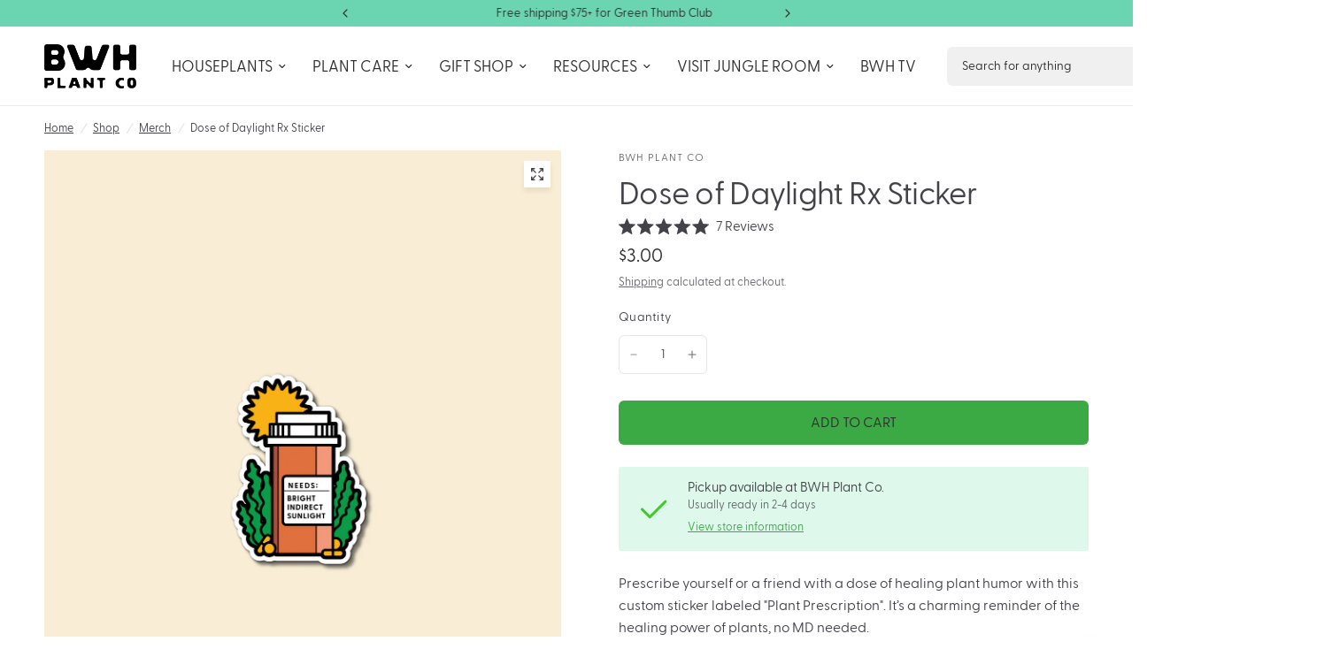

--- FILE ---
content_type: text/html; charset=utf-8
request_url: https://bwhplantco.com/collections/merch/products/prescription-sticker
body_size: 68089
content:
<!doctype html><html class="no-js" lang="en" dir="ltr">
  <head>
    <meta charset="utf-8">
    <meta http-equiv="X-UA-Compatible" content="IE=edge,chrome=1">
    <meta name="viewport" content="width=device-width, initial-scale=1, maximum-scale=5, viewport-fit=cover">
    <meta name="theme-color" content="#ffffff">
    <link rel="canonical" href="https://bwhplantco.com/products/prescription-sticker">
    <link rel="preconnect" href="https://cdn.shopify.com" crossorigin>
    <link rel="preload" as="style" href="//bwhplantco.com/cdn/shop/t/153/assets/app.css?v=151109412677122667341768065924">
<link rel="preload" as="style" href="//bwhplantco.com/cdn/shop/t/153/assets/product-grid.css?v=41302662981704890251768065968">
<link rel="preload" as="style" href="//bwhplantco.com/cdn/shop/t/153/assets/product.css?v=143930432663549067281768065970">
<link rel="preload" as="image" href="//bwhplantco.com/cdn/shop/files/DoseofDaylightRxSticker.png?v=1755895619&width=345" imagesrcset="//bwhplantco.com/cdn/shop/files/DoseofDaylightRxSticker.png?v=1755895619&width=345 345w,//bwhplantco.com/cdn/shop/files/DoseofDaylightRxSticker.png?v=1755895619&width=610 610w,//bwhplantco.com/cdn/shop/files/DoseofDaylightRxSticker.png?v=1755895619&width=1220 1220w" imagesizes="auto">




<link rel="preload" as="script" href="//bwhplantco.com/cdn/shop/t/153/assets/animations.min.js?v=147813703405119417831768065923">

<link rel="preload" as="script" href="//bwhplantco.com/cdn/shop/t/153/assets/header.js?v=6094887744313169711768065945">
<link rel="preload" as="script" href="//bwhplantco.com/cdn/shop/t/153/assets/vendor.min.js?v=3813312436454354751768065987">
<link rel="preload" as="script" href="//bwhplantco.com/cdn/shop/t/153/assets/app.js?v=48721389401249226011768065924">

<script>
window.lazySizesConfig = window.lazySizesConfig || {};
window.lazySizesConfig.expand = 250;
window.lazySizesConfig.loadMode = 1;
window.lazySizesConfig.loadHidden = false;
</script>


    <link rel="icon" type="image/png" href="//bwhplantco.com/cdn/shop/files/App_Icon_c06cd305-5d27-4594-9702-4ae3fc25bfd2.png?crop=center&height=32&v=1700160287&width=32">

    <title>
      Dose of Daylight Rx Sticker
      
      
       &ndash; BWH Plant Co
    </title>

    
      <meta name="description" content="Prescribe yourself or a friend with a dose of healing plant humor with this custom sticker labeled &quot;Plant Prescription&quot;. It’s a charming reminder of the healing power of plants, no MD needed. Size: 2.166 (width) x 3.000 (height) Outdoor Glossy finish Note: BWH Merch is crafted in limited batches and features ever-chang">
    
<link rel="preconnect" href="https://fonts.shopifycdn.com" crossorigin>

<meta property="og:site_name" content="BWH Plant Co">
<meta property="og:url" content="https://bwhplantco.com/products/prescription-sticker">
<meta property="og:title" content="Dose of Daylight Rx Sticker">
<meta property="og:type" content="product">
<meta property="og:description" content="Prescribe yourself or a friend with a dose of healing plant humor with this custom sticker labeled &quot;Plant Prescription&quot;. It’s a charming reminder of the healing power of plants, no MD needed. Size: 2.166 (width) x 3.000 (height) Outdoor Glossy finish Note: BWH Merch is crafted in limited batches and features ever-chang"><meta property="og:image" content="http://bwhplantco.com/cdn/shop/files/DoseofDaylightRxSticker.png?v=1755895619">
  <meta property="og:image:secure_url" content="https://bwhplantco.com/cdn/shop/files/DoseofDaylightRxSticker.png?v=1755895619">
  <meta property="og:image:width" content="2595">
  <meta property="og:image:height" content="3244"><meta property="og:price:amount" content="3.00">
  <meta property="og:price:currency" content="USD"><meta name="twitter:card" content="summary_large_image">
<meta name="twitter:title" content="Dose of Daylight Rx Sticker">
<meta name="twitter:description" content="Prescribe yourself or a friend with a dose of healing plant humor with this custom sticker labeled &quot;Plant Prescription&quot;. It’s a charming reminder of the healing power of plants, no MD needed. Size: 2.166 (width) x 3.000 (height) Outdoor Glossy finish Note: BWH Merch is crafted in limited batches and features ever-chang">


    <link href="//bwhplantco.com/cdn/shop/t/153/assets/app.css?v=151109412677122667341768065924" rel="stylesheet" type="text/css" media="all" />
    <link href="//bwhplantco.com/cdn/shop/t/153/assets/product-grid.css?v=41302662981704890251768065968" rel="stylesheet" type="text/css" media="all" />

    <style data-shopify>
     @font-face {
  font-family: "GreycliffCF-Regular";
  src: url("https://cdn.shopify.com/s/files/1/0259/6880/3906/files/GreycliffCF-Regular.woff?v=1705009556") format("woff");
  }
   @font-face {
  font-family: "MyFont-Medium";
  src: url("https://cdn.shopify.com/s/files/1/0259/6880/3906/files/MyFont-Bold.woff?v=1707927386") format("woff");
  }
  	@font-face {
  font-family: Archivo;
  font-weight: 400;
  font-style: normal;
  font-display: swap;
  src: url("//bwhplantco.com/cdn/fonts/archivo/archivo_n4.dc8d917cc69af0a65ae04d01fd8eeab28a3573c9.woff2") format("woff2"),
       url("//bwhplantco.com/cdn/fonts/archivo/archivo_n4.bd6b9c34fdb81d7646836be8065ce3c80a2cc984.woff") format("woff");
}

@font-face {
  font-family: Archivo;
  font-weight: 500;
  font-style: normal;
  font-display: swap;
  src: url("//bwhplantco.com/cdn/fonts/archivo/archivo_n5.272841b6d6b831864f7fecfa55541752bb399511.woff2") format("woff2"),
       url("//bwhplantco.com/cdn/fonts/archivo/archivo_n5.27fb58a71a175084eb68e15500549a69fe15738e.woff") format("woff");
}

@font-face {
  font-family: Archivo;
  font-weight: 600;
  font-style: normal;
  font-display: swap;
  src: url("//bwhplantco.com/cdn/fonts/archivo/archivo_n6.06ce7cb3e84f9557d04c35761e39e39ea101fb19.woff2") format("woff2"),
       url("//bwhplantco.com/cdn/fonts/archivo/archivo_n6.5dd16bc207dfc6d25ca8472d89387d828f610453.woff") format("woff");
}

@font-face {
  font-family: Archivo;
  font-weight: 400;
  font-style: italic;
  font-display: swap;
  src: url("//bwhplantco.com/cdn/fonts/archivo/archivo_i4.37d8c4e02dc4f8e8b559f47082eb24a5c48c2908.woff2") format("woff2"),
       url("//bwhplantco.com/cdn/fonts/archivo/archivo_i4.839d35d75c605237591e73815270f86ab696602c.woff") format("woff");
}

@font-face {
  font-family: Archivo;
  font-weight: 600;
  font-style: italic;
  font-display: swap;
  src: url("//bwhplantco.com/cdn/fonts/archivo/archivo_i6.0bb24d252a74d8be5c11aebd8e0623d0e78d962e.woff2") format("woff2"),
       url("//bwhplantco.com/cdn/fonts/archivo/archivo_i6.fbf64fc840abbe90ebdedde597401d7b3b9f31ef.woff") format("woff");
}


  		@font-face {
  font-family: Anton;
  font-weight: 400;
  font-style: normal;
  font-display: swap;
  src: url("//bwhplantco.com/cdn/fonts/anton/anton_n4.2ba6159dc1abf4f060e423ec24adc22041130b7f.woff2") format("woff2"),
       url("//bwhplantco.com/cdn/fonts/anton/anton_n4.4dfcf4cc9b33342f25e44f2b47f32840ec097e13.woff") format("woff");
}

@font-face {
  font-family: Anton;
  font-weight: 400;
  font-style: normal;
  font-display: swap;
  src: url("//bwhplantco.com/cdn/fonts/anton/anton_n4.2ba6159dc1abf4f060e423ec24adc22041130b7f.woff2") format("woff2"),
       url("//bwhplantco.com/cdn/fonts/anton/anton_n4.4dfcf4cc9b33342f25e44f2b47f32840ec097e13.woff") format("woff");
}

h1,h2,h3,h4,h5,h6,
  	.h1,.h2,.h3,.h4,.h5,.h6,
  	.logolink.text-logo,
  	.heading-font,
  	.h1-xlarge,
  	.h1-large,
  	blockquote p,
  	blockquote span,
  	.customer-addresses .my-address .address-index {
  		font-style: normal;
  		font-weight: 400;
  		font-family: MyFont-Medium, sans-serif;
  	}
  	body,
  	.body-font,
  	.thb-product-detail .product-title {
  		font-style: normal;
  		font-weight: 400;
  		font-family: GreycliffCF-Regular, sans-serif;
  	}
  	:root {
  		--mobile-swipe-width: calc(90vw - 15px);
  		--grid-width: 1600px;
  		--grid-width-row: 1700px;
  		--font-body-scale: 1.05;
  		--font-body-line-height-scale: 1.0;
  		--font-body-letter-spacing: 0.0em;
  		--font-announcement-scale: 1.0;
  		--font-body-medium-weight: 500;
      --font-body-bold-weight: 600;
  		--font-heading-scale: 1.0;
  		--font-heading-line-height-scale: 1.0;
  		--font-heading-letter-spacing: -0.02em;
  		--font-navigation-scale: 1.15;
  		--font-product-price-scale: 1.25;
  		--font-product-title-scale: 1.05;
  		--font-product-title-line-height-scale: 1.0;
  		--button-letter-spacing: 0.0em;

  		--block-border-radius: 2px;
  		--button-border-radius: 6px;
  		--input-border-radius: 6px;

  		--bg-body: #ffffff;
  		--bg-body-rgb: 255,255,255;
  		--bg-body-darken: #f7f7f7;
  		--payment-terms-background-color: #ffffff;

  		--color-body: #444249;
  		--color-body-rgb: 68,66,73;
  		--color-heading: #3caa44;
  		--color-heading-rgb: 60,170,68;

  		--color-accent: #3caa44;
  		--color-accent-hover: #339039;
  		--color-accent-rgb: 60,170,68;
  		--color-border: #ebebed;
  		--color-form-border: #e6e6e6;
  		--color-overlay-rgb: 159,163,167;

  		--shopify-accelerated-checkout-button-block-size: 50px;
  		--shopify-accelerated-checkout-inline-alignment: center;
  		--shopify-accelerated-checkout-skeleton-animation-duration: 0.25s;
  		--shopify-accelerated-checkout-button-border-radius: 6px;

  		--color-drawer-bg: #ffffff;
  		--color-drawer-bg-rgb: 255,255,255;

  		--color-announcement-bar-text: #2c2d2e;
  		--color-announcement-bar-bg: #6bd4b1;

  		--color-secondary-menu-text: #2c2d2e;
  		--color-secondary-menu-bg: #F5F5F5;

  		--color-header-bg: #ffffff;
  		--color-header-bg-rgb: 255,255,255;
  		--color-header-text: #2c2d2e;
  		--color-header-text-rgb: 44,45,46;
  		--color-header-links: #2c2d2e;
  		--color-header-links-rgb: 44,45,46;
  		--color-header-links-hover: #2c2d2e;
  		--color-header-links-hover-rgb: 44,45,46;
  		--color-header-icons: #2c2d2e;
  		--color-header-border: #E2E2E2;

  		--solid-button-background: #3caa44;
  		--solid-button-background-hover: #339039;
  		--solid-button-label: #2c2d2e;
  		--white-button-label: #2c2d2e;

  		--color-price: #2c2d2e;
  		--color-price-rgb: 44,45,46;
  		--color-price-discounted: #eb4f45;

  		--color-star: #3caa44;

  		--color-inventory-instock: #279A4B;
  		--color-inventory-lowstock: #3caa44;--section-spacing-mobile: 50px;
  		--section-spacing-desktop: 50px;--color-product-card-bg: rgba(0,0,0,0);--color-article-card-bg: #ffffff;--color-badge-text: #ffffff;
  		--color-badge-sold-out: #6d6b6b;
  		--color-badge-sale: #f25555;
  		--color-badge-preorder: #666666;
  		--badge-corner-radius: 6px;.badge.new{
  					background: #3caa44;
  				}
  			
.badge.coming-soon{
  					background: #6bd4b1;
  				}
  			


--color-footer-heading: #3caa44;
  		--color-footer-heading-rgb: 60,170,68;
  		--color-footer-text: #2c2d2e;
  		--color-footer-text-rgb: 44,45,46;
  		--color-footer-link: #2c2d2e;
  		--color-footer-link-hover: #3caa44;
  		--color-footer-border: #2c2d2e;
  		--color-footer-border-rgb: 44,45,46;
  		--color-footer-bg: #ffffff;
  	}
</style>


    <script>
		window.theme = window.theme || {};
		theme = {
			settings: {
				money_with_currency_format:"${{amount}}",
				cart_drawer:true},
			routes: {
				root_url: '/',
				cart_url: '/cart',
				cart_add_url: '/cart/add',
				search_url: '/search',
				cart_change_url: '/cart/change',
				cart_update_url: '/cart/update',
				predictive_search_url: '/search/suggest',
			},
			variantStrings: {
        addToCart: `Add to cart`,
        soldOut: `Sold out`,
        unavailable: `Unavailable`,
        preOrder: `Pre-order`,
      },
			strings: {
				requiresTerms: `You must agree with the terms and conditions of sales to check out`,
				shippingEstimatorNoResults: `Sorry, we do not ship to your address.`,
				shippingEstimatorOneResult: `There is one shipping rate for your address:`,
				shippingEstimatorMultipleResults: `There are several shipping rates for your address:`,
				shippingEstimatorError: `One or more error occurred while retrieving shipping rates:`
			}
		};
    </script>
    <script>window.performance && window.performance.mark && window.performance.mark('shopify.content_for_header.start');</script><meta name="google-site-verification" content="ySIej_vrVRULxQkRlgzevmCfUEGCl1cPNOjBfOkEd1A">
<meta name="facebook-domain-verification" content="yifodfjnobt8pazg3pvvkm8y0v3d1w">
<meta id="shopify-digital-wallet" name="shopify-digital-wallet" content="/25968803906/digital_wallets/dialog">
<meta name="shopify-checkout-api-token" content="a1e2ad753f842dd02c55470370b07b95">
<meta id="in-context-paypal-metadata" data-shop-id="25968803906" data-venmo-supported="false" data-environment="production" data-locale="en_US" data-paypal-v4="true" data-currency="USD">
<link rel="alternate" type="application/json+oembed" href="https://bwhplantco.com/products/prescription-sticker.oembed">
<script async="async" src="/checkouts/internal/preloads.js?locale=en-US"></script>
<link rel="preconnect" href="https://shop.app" crossorigin="anonymous">
<script async="async" src="https://shop.app/checkouts/internal/preloads.js?locale=en-US&shop_id=25968803906" crossorigin="anonymous"></script>
<script id="apple-pay-shop-capabilities" type="application/json">{"shopId":25968803906,"countryCode":"US","currencyCode":"USD","merchantCapabilities":["supports3DS"],"merchantId":"gid:\/\/shopify\/Shop\/25968803906","merchantName":"BWH Plant Co","requiredBillingContactFields":["postalAddress","email","phone"],"requiredShippingContactFields":["postalAddress","email","phone"],"shippingType":"shipping","supportedNetworks":["visa","masterCard","amex","discover","elo","jcb"],"total":{"type":"pending","label":"BWH Plant Co","amount":"1.00"},"shopifyPaymentsEnabled":true,"supportsSubscriptions":true}</script>
<script id="shopify-features" type="application/json">{"accessToken":"a1e2ad753f842dd02c55470370b07b95","betas":["rich-media-storefront-analytics"],"domain":"bwhplantco.com","predictiveSearch":true,"shopId":25968803906,"locale":"en"}</script>
<script>var Shopify = Shopify || {};
Shopify.shop = "bwh-plantco.myshopify.com";
Shopify.locale = "en";
Shopify.currency = {"active":"USD","rate":"1.0"};
Shopify.country = "US";
Shopify.theme = {"name":"🪴Main Theme (1.10.26)","id":151611801771,"schema_name":"Vision","schema_version":"7.0.0","theme_store_id":2053,"role":"main"};
Shopify.theme.handle = "null";
Shopify.theme.style = {"id":null,"handle":null};
Shopify.cdnHost = "bwhplantco.com/cdn";
Shopify.routes = Shopify.routes || {};
Shopify.routes.root = "/";</script>
<script type="module">!function(o){(o.Shopify=o.Shopify||{}).modules=!0}(window);</script>
<script>!function(o){function n(){var o=[];function n(){o.push(Array.prototype.slice.apply(arguments))}return n.q=o,n}var t=o.Shopify=o.Shopify||{};t.loadFeatures=n(),t.autoloadFeatures=n()}(window);</script>
<script>
  window.ShopifyPay = window.ShopifyPay || {};
  window.ShopifyPay.apiHost = "shop.app\/pay";
  window.ShopifyPay.redirectState = null;
</script>
<script id="shop-js-analytics" type="application/json">{"pageType":"product"}</script>
<script defer="defer" async type="module" src="//bwhplantco.com/cdn/shopifycloud/shop-js/modules/v2/client.init-shop-cart-sync_WVOgQShq.en.esm.js"></script>
<script defer="defer" async type="module" src="//bwhplantco.com/cdn/shopifycloud/shop-js/modules/v2/chunk.common_C_13GLB1.esm.js"></script>
<script defer="defer" async type="module" src="//bwhplantco.com/cdn/shopifycloud/shop-js/modules/v2/chunk.modal_CLfMGd0m.esm.js"></script>
<script type="module">
  await import("//bwhplantco.com/cdn/shopifycloud/shop-js/modules/v2/client.init-shop-cart-sync_WVOgQShq.en.esm.js");
await import("//bwhplantco.com/cdn/shopifycloud/shop-js/modules/v2/chunk.common_C_13GLB1.esm.js");
await import("//bwhplantco.com/cdn/shopifycloud/shop-js/modules/v2/chunk.modal_CLfMGd0m.esm.js");

  window.Shopify.SignInWithShop?.initShopCartSync?.({"fedCMEnabled":true,"windoidEnabled":true});

</script>
<script defer="defer" async type="module" src="//bwhplantco.com/cdn/shopifycloud/shop-js/modules/v2/client.payment-terms_BWmiNN46.en.esm.js"></script>
<script defer="defer" async type="module" src="//bwhplantco.com/cdn/shopifycloud/shop-js/modules/v2/chunk.common_C_13GLB1.esm.js"></script>
<script defer="defer" async type="module" src="//bwhplantco.com/cdn/shopifycloud/shop-js/modules/v2/chunk.modal_CLfMGd0m.esm.js"></script>
<script type="module">
  await import("//bwhplantco.com/cdn/shopifycloud/shop-js/modules/v2/client.payment-terms_BWmiNN46.en.esm.js");
await import("//bwhplantco.com/cdn/shopifycloud/shop-js/modules/v2/chunk.common_C_13GLB1.esm.js");
await import("//bwhplantco.com/cdn/shopifycloud/shop-js/modules/v2/chunk.modal_CLfMGd0m.esm.js");

  
</script>
<script>
  window.Shopify = window.Shopify || {};
  if (!window.Shopify.featureAssets) window.Shopify.featureAssets = {};
  window.Shopify.featureAssets['shop-js'] = {"shop-cart-sync":["modules/v2/client.shop-cart-sync_DuR37GeY.en.esm.js","modules/v2/chunk.common_C_13GLB1.esm.js","modules/v2/chunk.modal_CLfMGd0m.esm.js"],"init-fed-cm":["modules/v2/client.init-fed-cm_BucUoe6W.en.esm.js","modules/v2/chunk.common_C_13GLB1.esm.js","modules/v2/chunk.modal_CLfMGd0m.esm.js"],"shop-toast-manager":["modules/v2/client.shop-toast-manager_B0JfrpKj.en.esm.js","modules/v2/chunk.common_C_13GLB1.esm.js","modules/v2/chunk.modal_CLfMGd0m.esm.js"],"init-shop-cart-sync":["modules/v2/client.init-shop-cart-sync_WVOgQShq.en.esm.js","modules/v2/chunk.common_C_13GLB1.esm.js","modules/v2/chunk.modal_CLfMGd0m.esm.js"],"shop-button":["modules/v2/client.shop-button_B_U3bv27.en.esm.js","modules/v2/chunk.common_C_13GLB1.esm.js","modules/v2/chunk.modal_CLfMGd0m.esm.js"],"init-windoid":["modules/v2/client.init-windoid_DuP9q_di.en.esm.js","modules/v2/chunk.common_C_13GLB1.esm.js","modules/v2/chunk.modal_CLfMGd0m.esm.js"],"shop-cash-offers":["modules/v2/client.shop-cash-offers_BmULhtno.en.esm.js","modules/v2/chunk.common_C_13GLB1.esm.js","modules/v2/chunk.modal_CLfMGd0m.esm.js"],"pay-button":["modules/v2/client.pay-button_CrPSEbOK.en.esm.js","modules/v2/chunk.common_C_13GLB1.esm.js","modules/v2/chunk.modal_CLfMGd0m.esm.js"],"init-customer-accounts":["modules/v2/client.init-customer-accounts_jNk9cPYQ.en.esm.js","modules/v2/client.shop-login-button_DJ5ldayH.en.esm.js","modules/v2/chunk.common_C_13GLB1.esm.js","modules/v2/chunk.modal_CLfMGd0m.esm.js"],"avatar":["modules/v2/client.avatar_BTnouDA3.en.esm.js"],"checkout-modal":["modules/v2/client.checkout-modal_pBPyh9w8.en.esm.js","modules/v2/chunk.common_C_13GLB1.esm.js","modules/v2/chunk.modal_CLfMGd0m.esm.js"],"init-shop-for-new-customer-accounts":["modules/v2/client.init-shop-for-new-customer-accounts_BUoCy7a5.en.esm.js","modules/v2/client.shop-login-button_DJ5ldayH.en.esm.js","modules/v2/chunk.common_C_13GLB1.esm.js","modules/v2/chunk.modal_CLfMGd0m.esm.js"],"init-customer-accounts-sign-up":["modules/v2/client.init-customer-accounts-sign-up_CnczCz9H.en.esm.js","modules/v2/client.shop-login-button_DJ5ldayH.en.esm.js","modules/v2/chunk.common_C_13GLB1.esm.js","modules/v2/chunk.modal_CLfMGd0m.esm.js"],"init-shop-email-lookup-coordinator":["modules/v2/client.init-shop-email-lookup-coordinator_CzjY5t9o.en.esm.js","modules/v2/chunk.common_C_13GLB1.esm.js","modules/v2/chunk.modal_CLfMGd0m.esm.js"],"shop-follow-button":["modules/v2/client.shop-follow-button_CsYC63q7.en.esm.js","modules/v2/chunk.common_C_13GLB1.esm.js","modules/v2/chunk.modal_CLfMGd0m.esm.js"],"shop-login-button":["modules/v2/client.shop-login-button_DJ5ldayH.en.esm.js","modules/v2/chunk.common_C_13GLB1.esm.js","modules/v2/chunk.modal_CLfMGd0m.esm.js"],"shop-login":["modules/v2/client.shop-login_B9ccPdmx.en.esm.js","modules/v2/chunk.common_C_13GLB1.esm.js","modules/v2/chunk.modal_CLfMGd0m.esm.js"],"lead-capture":["modules/v2/client.lead-capture_D0K_KgYb.en.esm.js","modules/v2/chunk.common_C_13GLB1.esm.js","modules/v2/chunk.modal_CLfMGd0m.esm.js"],"payment-terms":["modules/v2/client.payment-terms_BWmiNN46.en.esm.js","modules/v2/chunk.common_C_13GLB1.esm.js","modules/v2/chunk.modal_CLfMGd0m.esm.js"]};
</script>
<script>(function() {
  var isLoaded = false;
  function asyncLoad() {
    if (isLoaded) return;
    isLoaded = true;
    var urls = ["https:\/\/instafeed.nfcube.com\/cdn\/9f51b44620d73cdece2e091ec1efe896.js?shop=bwh-plantco.myshopify.com","https:\/\/static.shareasale.com\/json\/shopify\/shareasale-tracking.js?sasmid=148560\u0026ssmtid=76892\u0026shop=bwh-plantco.myshopify.com","https:\/\/assets.tapcart.com\/__tc-ck-loader\/index.js?appId=0NFa2bOubl\u0026environment=production\u0026shop=bwh-plantco.myshopify.com","https:\/\/cdn.tapcart.com\/webbridge-sdk\/webbridge.umd.js?shop=bwh-plantco.myshopify.com","https:\/\/cdn.rebuyengine.com\/onsite\/js\/rebuy.js?shop=bwh-plantco.myshopify.com","https:\/\/app.getavid.ai\/shopify\/shopify-script-tag.js?shop=bwh-plantco.myshopify.com","https:\/\/app.getavid.ai\/shopify\/avidai-script-tag.js?shop=bwh-plantco.myshopify.com","\/\/cdn.shopify.com\/proxy\/58bc5bddb9e3b4f33b11278f920617bcf4630e7b9655b09c45c75e4fbd580ab0\/bwh-plantco.bookthatapp.com\/javascripts\/bta-installed.js?shop=bwh-plantco.myshopify.com\u0026sp-cache-control=cHVibGljLCBtYXgtYWdlPTkwMA","\/\/cdn.shopify.com\/proxy\/14244286067277f210c12021139237dd383318fe0698b3c3bebe16b06f1e6158\/bwh-plantco.bookthatapp.com\/sdk\/v1\/js\/bta-order-status-bootstrap.min.js?shop=bwh-plantco.myshopify.com\u0026sp-cache-control=cHVibGljLCBtYXgtYWdlPTkwMA"];
    for (var i = 0; i < urls.length; i++) {
      var s = document.createElement('script');
      s.type = 'text/javascript';
      s.async = true;
      s.src = urls[i];
      var x = document.getElementsByTagName('script')[0];
      x.parentNode.insertBefore(s, x);
    }
  };
  if(window.attachEvent) {
    window.attachEvent('onload', asyncLoad);
  } else {
    window.addEventListener('load', asyncLoad, false);
  }
})();</script>
<script id="__st">var __st={"a":25968803906,"offset":-18000,"reqid":"6f6d9deb-9aa8-4725-8ae5-35cf3d45a7d4-1769616197","pageurl":"bwhplantco.com\/collections\/merch\/products\/prescription-sticker","u":"e01d619d10c0","p":"product","rtyp":"product","rid":8081668210859};</script>
<script>window.ShopifyPaypalV4VisibilityTracking = true;</script>
<script id="captcha-bootstrap">!function(){'use strict';const t='contact',e='account',n='new_comment',o=[[t,t],['blogs',n],['comments',n],[t,'customer']],c=[[e,'customer_login'],[e,'guest_login'],[e,'recover_customer_password'],[e,'create_customer']],r=t=>t.map((([t,e])=>`form[action*='/${t}']:not([data-nocaptcha='true']) input[name='form_type'][value='${e}']`)).join(','),a=t=>()=>t?[...document.querySelectorAll(t)].map((t=>t.form)):[];function s(){const t=[...o],e=r(t);return a(e)}const i='password',u='form_key',d=['recaptcha-v3-token','g-recaptcha-response','h-captcha-response',i],f=()=>{try{return window.sessionStorage}catch{return}},m='__shopify_v',_=t=>t.elements[u];function p(t,e,n=!1){try{const o=window.sessionStorage,c=JSON.parse(o.getItem(e)),{data:r}=function(t){const{data:e,action:n}=t;return t[m]||n?{data:e,action:n}:{data:t,action:n}}(c);for(const[e,n]of Object.entries(r))t.elements[e]&&(t.elements[e].value=n);n&&o.removeItem(e)}catch(o){console.error('form repopulation failed',{error:o})}}const l='form_type',E='cptcha';function T(t){t.dataset[E]=!0}const w=window,h=w.document,L='Shopify',v='ce_forms',y='captcha';let A=!1;((t,e)=>{const n=(g='f06e6c50-85a8-45c8-87d0-21a2b65856fe',I='https://cdn.shopify.com/shopifycloud/storefront-forms-hcaptcha/ce_storefront_forms_captcha_hcaptcha.v1.5.2.iife.js',D={infoText:'Protected by hCaptcha',privacyText:'Privacy',termsText:'Terms'},(t,e,n)=>{const o=w[L][v],c=o.bindForm;if(c)return c(t,g,e,D).then(n);var r;o.q.push([[t,g,e,D],n]),r=I,A||(h.body.append(Object.assign(h.createElement('script'),{id:'captcha-provider',async:!0,src:r})),A=!0)});var g,I,D;w[L]=w[L]||{},w[L][v]=w[L][v]||{},w[L][v].q=[],w[L][y]=w[L][y]||{},w[L][y].protect=function(t,e){n(t,void 0,e),T(t)},Object.freeze(w[L][y]),function(t,e,n,w,h,L){const[v,y,A,g]=function(t,e,n){const i=e?o:[],u=t?c:[],d=[...i,...u],f=r(d),m=r(i),_=r(d.filter((([t,e])=>n.includes(e))));return[a(f),a(m),a(_),s()]}(w,h,L),I=t=>{const e=t.target;return e instanceof HTMLFormElement?e:e&&e.form},D=t=>v().includes(t);t.addEventListener('submit',(t=>{const e=I(t);if(!e)return;const n=D(e)&&!e.dataset.hcaptchaBound&&!e.dataset.recaptchaBound,o=_(e),c=g().includes(e)&&(!o||!o.value);(n||c)&&t.preventDefault(),c&&!n&&(function(t){try{if(!f())return;!function(t){const e=f();if(!e)return;const n=_(t);if(!n)return;const o=n.value;o&&e.removeItem(o)}(t);const e=Array.from(Array(32),(()=>Math.random().toString(36)[2])).join('');!function(t,e){_(t)||t.append(Object.assign(document.createElement('input'),{type:'hidden',name:u})),t.elements[u].value=e}(t,e),function(t,e){const n=f();if(!n)return;const o=[...t.querySelectorAll(`input[type='${i}']`)].map((({name:t})=>t)),c=[...d,...o],r={};for(const[a,s]of new FormData(t).entries())c.includes(a)||(r[a]=s);n.setItem(e,JSON.stringify({[m]:1,action:t.action,data:r}))}(t,e)}catch(e){console.error('failed to persist form',e)}}(e),e.submit())}));const S=(t,e)=>{t&&!t.dataset[E]&&(n(t,e.some((e=>e===t))),T(t))};for(const o of['focusin','change'])t.addEventListener(o,(t=>{const e=I(t);D(e)&&S(e,y())}));const B=e.get('form_key'),M=e.get(l),P=B&&M;t.addEventListener('DOMContentLoaded',(()=>{const t=y();if(P)for(const e of t)e.elements[l].value===M&&p(e,B);[...new Set([...A(),...v().filter((t=>'true'===t.dataset.shopifyCaptcha))])].forEach((e=>S(e,t)))}))}(h,new URLSearchParams(w.location.search),n,t,e,['guest_login'])})(!0,!0)}();</script>
<script integrity="sha256-4kQ18oKyAcykRKYeNunJcIwy7WH5gtpwJnB7kiuLZ1E=" data-source-attribution="shopify.loadfeatures" defer="defer" src="//bwhplantco.com/cdn/shopifycloud/storefront/assets/storefront/load_feature-a0a9edcb.js" crossorigin="anonymous"></script>
<script crossorigin="anonymous" defer="defer" src="//bwhplantco.com/cdn/shopifycloud/storefront/assets/shopify_pay/storefront-65b4c6d7.js?v=20250812"></script>
<script data-source-attribution="shopify.dynamic_checkout.dynamic.init">var Shopify=Shopify||{};Shopify.PaymentButton=Shopify.PaymentButton||{isStorefrontPortableWallets:!0,init:function(){window.Shopify.PaymentButton.init=function(){};var t=document.createElement("script");t.src="https://bwhplantco.com/cdn/shopifycloud/portable-wallets/latest/portable-wallets.en.js",t.type="module",document.head.appendChild(t)}};
</script>
<script data-source-attribution="shopify.dynamic_checkout.buyer_consent">
  function portableWalletsHideBuyerConsent(e){var t=document.getElementById("shopify-buyer-consent"),n=document.getElementById("shopify-subscription-policy-button");t&&n&&(t.classList.add("hidden"),t.setAttribute("aria-hidden","true"),n.removeEventListener("click",e))}function portableWalletsShowBuyerConsent(e){var t=document.getElementById("shopify-buyer-consent"),n=document.getElementById("shopify-subscription-policy-button");t&&n&&(t.classList.remove("hidden"),t.removeAttribute("aria-hidden"),n.addEventListener("click",e))}window.Shopify?.PaymentButton&&(window.Shopify.PaymentButton.hideBuyerConsent=portableWalletsHideBuyerConsent,window.Shopify.PaymentButton.showBuyerConsent=portableWalletsShowBuyerConsent);
</script>
<script data-source-attribution="shopify.dynamic_checkout.cart.bootstrap">document.addEventListener("DOMContentLoaded",(function(){function t(){return document.querySelector("shopify-accelerated-checkout-cart, shopify-accelerated-checkout")}if(t())Shopify.PaymentButton.init();else{new MutationObserver((function(e,n){t()&&(Shopify.PaymentButton.init(),n.disconnect())})).observe(document.body,{childList:!0,subtree:!0})}}));
</script>
<link id="shopify-accelerated-checkout-styles" rel="stylesheet" media="screen" href="https://bwhplantco.com/cdn/shopifycloud/portable-wallets/latest/accelerated-checkout-backwards-compat.css" crossorigin="anonymous">
<style id="shopify-accelerated-checkout-cart">
        #shopify-buyer-consent {
  margin-top: 1em;
  display: inline-block;
  width: 100%;
}

#shopify-buyer-consent.hidden {
  display: none;
}

#shopify-subscription-policy-button {
  background: none;
  border: none;
  padding: 0;
  text-decoration: underline;
  font-size: inherit;
  cursor: pointer;
}

#shopify-subscription-policy-button::before {
  box-shadow: none;
}

      </style>

<script>window.performance && window.performance.mark && window.performance.mark('shopify.content_for_header.end');</script>
    <!-- Header hook for plugins -->
    <script>
      document.documentElement.className = document.documentElement.className.replace('no-js', 'js');
    </script>
    <link href="//bwhplantco.com/cdn/shop/t/153/assets/okendo-styling.css?v=76268714090633923271768065959" rel="stylesheet" type="text/css" media="all" />
    
<!-- AvidAI Widgets Script - DO NOT REMOVE THIS LINE -->
<script src="//bwhplantco.com/cdn/shop/t/153/assets/avidai-widgets.js?v=149807078483068290561768065926" defer></script>
<!-- End AvidAI Widgets Script - DO NOT REMOVE THIS LINE -->
<!-- AvidAI Tracking Script - DO NOT REMOVE THIS LINE -->
<script src="//bwhplantco.com/cdn/shop/t/153/assets/avidai-tracking.js?v=134000675701330508051768065926" defer></script>
<!-- End AvidAI Tracking Script - DO NOT REMOVE THIS LINE -->

  <!-- BEGIN app block: shopify://apps/hulk-form-builder/blocks/app-embed/b6b8dd14-356b-4725-a4ed-77232212b3c3 --><!-- BEGIN app snippet: hulkapps-formbuilder-theme-ext --><script type="text/javascript">
  
  if (typeof window.formbuilder_customer != "object") {
        window.formbuilder_customer = {}
  }

  window.hulkFormBuilder = {
    form_data: {"form_zSAGXuaB4QMTva1fHLpnsA":{"uuid":"zSAGXuaB4QMTva1fHLpnsA","form_name":"Private Event Booking","form_data":{"div_back_gradient_1":"#fff","div_back_gradient_2":"#ffe4f7","back_color":"#fff","form_title":"\u003ch2 style=\"text-align: center;\"\u003e\u003cstrong\u003eBook A Private Event\u003c\/strong\u003e\u003c\/h2\u003e\n\u003cquillbot-extension-portal\u003e\u003c\/quillbot-extension-portal\u003e\u003cquillbot-extension-portal\u003e\u003c\/quillbot-extension-portal\u003e\u003cquillbot-extension-portal\u003e\u003c\/quillbot-extension-portal\u003e","form_submit":"Submit Event Request","after_submit":"hideAndmessage","after_submit_msg":"\u003cp\u003eThank you for reaching out! We\u0026#39;ll be in touch soon regarding your event.\u003c\/p\u003e\n","captcha_enable":"no","label_style":"blockLabels","input_border_radius":"2","back_type":"transparent","input_back_color":"#fff","input_back_color_hover":"#fff","back_shadow":"softDarkShadow","label_font_clr":"#333333","input_font_clr":"#333333","button_align":"fullBtn","button_clr":"#fff","button_back_clr":"#333333","button_border_radius":"2","form_width":"600px","form_border_size":"2","form_border_clr":"#d2d2d2","form_border_radius":"1","label_font_size":"14","input_font_size":"12","button_font_size":"16","form_padding":"20","input_border_color":"#ccc","input_border_color_hover":"#ccc","btn_border_clr":"#333333","btn_border_size":"1","form_name":"Private Event Booking","":"events@bwhplantco.com","form_description":"\u003cp style=\"text-align: center;\"\u003eWhether you\u0026rsquo;re celebrating a birthday, hosting a team outing, or just want the place to yourself\u0026mdash;this is where it starts.\u003cbr \/\u003e\n\u003cbr \/\u003e\nOnce submitted, a member of our team will reach out within 2 business days to confirm availability and next steps.\u003c\/p\u003e\n\u003cquillbot-extension-portal\u003e\u003c\/quillbot-extension-portal\u003e\u003cquillbot-extension-portal\u003e\u003c\/quillbot-extension-portal\u003e\u003cquillbot-extension-portal\u003e\u003c\/quillbot-extension-portal\u003e","image_url":"https:\/\/form-builder-by-hulkapps.s3.amazonaws.com\/uploads\/form_template_image\/form_template\/55\/Event.jpg","form_access_message":"\u003cp\u003ePlease login to access the form\u003cbr\u003eDo not have an account? Create account\u003c\/p\u003e","inline_validation":"yes","formElements":[{"Conditions":{},"type":"text","position":0,"label":"First Name","required":"yes","halfwidth":"yes","page_number":1},{"Conditions":{},"type":"text","position":1,"label":"Last Name","required":"yes","halfwidth":"yes","page_number":1},{"type":"email","position":2,"label":"Email","required":"yes","email_confirm":"yes","Conditions":{},"page_number":1},{"Conditions":{},"type":"phone","position":3,"label":"Phone Number ","placeholder":"### ### ###","page_number":1,"required":"yes"},{"Conditions":{},"type":"select","position":4,"label":"What type of event are you looking to host?","values":"🌿 Workshop (choose from our signature offerings)\n🎉 Private party\n🧁 Kids Birthday celebration\n🍼 Baby Shower\n🏢 Corporate team building\n💍 Bridal Shower\n🧘 Wellness event\nOther","elementCost":{},"other_value":"yes","other_value_label":"Please describe what you're envisioning for your event:","page_number":1,"required":"yes"},{"Conditions":{},"type":"text","position":5,"label":"Estimated Guest Count","placeholder":" e.g., “10–15,” “20–30” etc","required":"yes","halfwidth":"no","page_number":1},{"Conditions":{},"type":"text","position":6,"label":"Do you have a specific date in mind? If you′re still deciding, please include any additional details like the ideal month\/day of week you′re interested in.","halfwidth":"no","required":"yes","page_number":1},{"Conditions":{},"type":"select","position":7,"label":"Preferred event time(s):","values":"Morning (10am–12pm)\nAfternoon (12pm–4pm)\nEvening (5pm–8pm)\nFlexible\/Not sure yet","elementCost":{},"other_value":"no","page_number":1}]},"is_spam_form":false,"shop_uuid":"tR8v64cdkWGZzTZigKGT1g","shop_timezone":"America\/New_York","shop_id":147360,"shop_is_after_submit_enabled":false,"shop_shopify_plan":"Shopify Plus","shop_shopify_domain":"bwh-plantco.myshopify.com"}},
    shop_data: {"shop_tR8v64cdkWGZzTZigKGT1g":{"shop_uuid":"tR8v64cdkWGZzTZigKGT1g","shop_timezone":"America\/New_York","shop_id":147360,"shop_is_after_submit_enabled":false,"shop_shopify_plan":"Shopify Plus","shop_shopify_domain":"bwh-plantco.myshopify.com","shop_created_at":"2025-08-27T09:48:57.361-05:00","is_skip_metafield":false,"shop_deleted":false,"shop_disabled":false}},
    settings_data: {"shop_settings":{"shop_customise_msgs":[],"default_customise_msgs":{"is_required":"is required","thank_you":"Thank you! The form was submitted successfully.","processing":"Processing...","valid_data":"Please provide valid data","valid_email":"Provide valid email format","valid_tags":"HTML Tags are not allowed","valid_phone":"Provide valid phone number","valid_captcha":"Please provide valid captcha response","valid_url":"Provide valid URL","only_number_alloud":"Provide valid number in","number_less":"must be less than","number_more":"must be more than","image_must_less":"Image must be less than 20MB","image_number":"Images allowed","image_extension":"Invalid extension! Please provide image file","error_image_upload":"Error in image upload. Please try again.","error_file_upload":"Error in file upload. Please try again.","your_response":"Your response","error_form_submit":"Error occur.Please try again after sometime.","email_submitted":"Form with this email is already submitted","invalid_email_by_zerobounce":"The email address you entered appears to be invalid. Please check it and try again.","download_file":"Download file","card_details_invalid":"Your card details are invalid","card_details":"Card details","please_enter_card_details":"Please enter card details","card_number":"Card number","exp_mm":"Exp MM","exp_yy":"Exp YY","crd_cvc":"CVV","payment_value":"Payment amount","please_enter_payment_amount":"Please enter payment amount","address1":"Address line 1","address2":"Address line 2","city":"City","province":"Province","zipcode":"Zip code","country":"Country","blocked_domain":"This form does not accept addresses from","file_must_less":"File must be less than 20MB","file_extension":"Invalid extension! Please provide file","only_file_number_alloud":"files allowed","previous":"Previous","next":"Next","must_have_a_input":"Please enter at least one field.","please_enter_required_data":"Please enter required data","atleast_one_special_char":"Include at least one special character","atleast_one_lowercase_char":"Include at least one lowercase character","atleast_one_uppercase_char":"Include at least one uppercase character","atleast_one_number":"Include at least one number","must_have_8_chars":"Must have 8 characters long","be_between_8_and_12_chars":"Be between 8 and 12 characters long","please_select":"Please Select","phone_submitted":"Form with this phone number is already submitted","user_res_parse_error":"Error while submitting the form","valid_same_values":"values must be same","product_choice_clear_selection":"Clear Selection","picture_choice_clear_selection":"Clear Selection","remove_all_for_file_image_upload":"Remove All","invalid_file_type_for_image_upload":"You can't upload files of this type.","invalid_file_type_for_signature_upload":"You can't upload files of this type.","max_files_exceeded_for_file_upload":"You can not upload any more files.","max_files_exceeded_for_image_upload":"You can not upload any more files.","file_already_exist":"File already uploaded","max_limit_exceed":"You have added the maximum number of text fields.","cancel_upload_for_file_upload":"Cancel upload","cancel_upload_for_image_upload":"Cancel upload","cancel_upload_for_signature_upload":"Cancel upload"},"shop_blocked_domains":[]}},
    features_data: {"shop_plan_features":{"shop_plan_features":["unlimited-forms","full-design-customization","export-form-submissions","multiple-recipients-for-form-submissions","multiple-admin-notifications","enable-captcha","unlimited-file-uploads","save-submitted-form-data","set-auto-response-message","conditional-logic","form-banner","save-as-draft-facility","include-user-response-in-admin-email","disable-form-submission","mail-platform-integration","stripe-payment-integration","pre-built-templates","create-customer-account-on-shopify","google-analytics-3-by-tracking-id","facebook-pixel-id","bing-uet-pixel-id","advanced-js","advanced-css","api-available","customize-form-message","hidden-field","restrict-from-submissions-per-one-user","utm-tracking","ratings","privacy-notices","heading","paragraph","shopify-flow-trigger","domain-setup","block-domain","address","html-code","form-schedule","after-submit-script","customize-form-scrolling","on-form-submission-record-the-referrer-url","password","duplicate-the-forms","include-user-response-in-auto-responder-email","elements-add-ons","admin-and-auto-responder-email-with-tokens","email-export","premium-support","google-analytics-4-by-measurement-id","google-ads-for-tracking-conversion","validation-field","approve-or-decline-submission","product-choice","ticket-system","emoji-feedback","multi-line-text","iamge-choice","image-display","file-upload","slack-integration","google-sheets-integration","multi-page-form","access-only-for-logged-in-users","zapier-integration","add-tags-for-existing-customers","restrict-from-submissions-per-phone-number","multi-column-text","booking","zerobounce-integration","load_form_as_popup","advanced_conditional_logic"]}},
    shop: null,
    shop_id: null,
    plan_features: null,
    validateDoubleQuotes: false,
    assets: {
      extraFunctions: "https://cdn.shopify.com/extensions/019bb5ee-ec40-7527-955d-c1b8751eb060/form-builder-by-hulkapps-50/assets/extra-functions.js",
      extraStyles: "https://cdn.shopify.com/extensions/019bb5ee-ec40-7527-955d-c1b8751eb060/form-builder-by-hulkapps-50/assets/extra-styles.css",
      bootstrapStyles: "https://cdn.shopify.com/extensions/019bb5ee-ec40-7527-955d-c1b8751eb060/form-builder-by-hulkapps-50/assets/theme-app-extension-bootstrap.css"
    },
    translations: {
      htmlTagNotAllowed: "HTML Tags are not allowed",
      sqlQueryNotAllowed: "SQL Queries are not allowed",
      doubleQuoteNotAllowed: "Double quotes are not allowed",
      vorwerkHttpWwwNotAllowed: "The words \u0026#39;http\u0026#39; and \u0026#39;www\u0026#39; are not allowed. Please remove them and try again.",
      maxTextFieldsReached: "You have added the maximum number of text fields.",
      avoidNegativeWords: "Avoid negative words: Don\u0026#39;t use negative words in your contact message.",
      customDesignOnly: "This form is for custom designs requests. For general inquiries please contact our team at info@stagheaddesigns.com",
      zerobounceApiErrorMsg: "We couldn\u0026#39;t verify your email due to a technical issue. Please try again later.",
    }

  }

  

  window.FbThemeAppExtSettingsHash = {}
  
</script><!-- END app snippet --><!-- END app block --><!-- BEGIN app block: shopify://apps/bta-booking-app/blocks/widgets/447b4be3-b8e8-4347-959f-d9a05d4b2d5d -->
<script>var bondVariantIds = [], productConfig = {}, productMetafields;productMetafields = '';

        if (productMetafields !== '') {
            productConfig = JSON.parse('{"' +
                decodeURI(productMetafields).replace(/"/g, '\\"').replace(/&/g, '","').replace(/=/g, '":"')
                + '"}');
        }

    const parsedSettings = JSON.parse('{"dateFormat":"MM/DD/YYYY","domain":"bwhplantco.com","env":"production","path_prefix":"/apps/bookthatapp","should_load":true,"widget_enabled_list":["reservation","class","rental","upcoming_event","calendar","activity","appt"],"widget_on_every_page":true,"widgets_mode":{"upcoming_event":["inline"]}}' || '{}')

    window.BtaConfig = {
        account: 'bwh-plantco',
        bondVariantIds: bondVariantIds,
        cart: `{"note":null,"attributes":{},"original_total_price":0,"total_price":0,"total_discount":0,"total_weight":0.0,"item_count":0,"items":[],"requires_shipping":false,"currency":"USD","items_subtotal_price":0,"cart_level_discount_applications":[],"checkout_charge_amount":0}`,
        customer: '',product: productConfig,settings: parsedSettings,
        version: '1.6'
    }

    const pathPrefix = parsedSettings.path_prefix || '/apps/bookthatapp';
    const widgetScriptUrl = `https://bwhplantco.com${pathPrefix}/sdk/v1/js/bta-widgets-bootstrap.min.js`;

    const widgetScript = document.createElement('script');

    widgetScript.src = widgetScriptUrl;
    widgetScript.defer = true;
    // render the script tag in the head
    document.head.appendChild(widgetScript);
</script>


<!-- END app block --><!-- BEGIN app block: shopify://apps/lyve-shoppable-video-stream/blocks/app-embed/59c1ba16-2c38-422a-a2a9-23074d5a3fd9 --><script src="https://dashboard.lyvecom.com/widget/widget.js" id="lyvecom" async></script>


<!-- END app block --><!-- BEGIN app block: shopify://apps/klaviyo-email-marketing-sms/blocks/klaviyo-onsite-embed/2632fe16-c075-4321-a88b-50b567f42507 -->












  <script async src="https://static.klaviyo.com/onsite/js/R35zZb/klaviyo.js?company_id=R35zZb"></script>
  <script>!function(){if(!window.klaviyo){window._klOnsite=window._klOnsite||[];try{window.klaviyo=new Proxy({},{get:function(n,i){return"push"===i?function(){var n;(n=window._klOnsite).push.apply(n,arguments)}:function(){for(var n=arguments.length,o=new Array(n),w=0;w<n;w++)o[w]=arguments[w];var t="function"==typeof o[o.length-1]?o.pop():void 0,e=new Promise((function(n){window._klOnsite.push([i].concat(o,[function(i){t&&t(i),n(i)}]))}));return e}}})}catch(n){window.klaviyo=window.klaviyo||[],window.klaviyo.push=function(){var n;(n=window._klOnsite).push.apply(n,arguments)}}}}();</script>

  
    <script id="viewed_product">
      if (item == null) {
        var _learnq = _learnq || [];

        var MetafieldReviews = null
        var MetafieldYotpoRating = null
        var MetafieldYotpoCount = null
        var MetafieldLooxRating = null
        var MetafieldLooxCount = null
        var okendoProduct = null
        var okendoProductReviewCount = null
        var okendoProductReviewAverageValue = null
        try {
          // The following fields are used for Customer Hub recently viewed in order to add reviews.
          // This information is not part of __kla_viewed. Instead, it is part of __kla_viewed_reviewed_items
          MetafieldReviews = {"rating":{"scale_min":"1.0","scale_max":"5.0","value":"5.0"},"rating_count":7};
          MetafieldYotpoRating = null
          MetafieldYotpoCount = null
          MetafieldLooxRating = null
          MetafieldLooxCount = null

          okendoProduct = {"reviewCount":7,"reviewAverageValue":"5.0"}
          // If the okendo metafield is not legacy, it will error, which then requires the new json formatted data
          if (okendoProduct && 'error' in okendoProduct) {
            okendoProduct = null
          }
          okendoProductReviewCount = okendoProduct ? okendoProduct.reviewCount : null
          okendoProductReviewAverageValue = okendoProduct ? okendoProduct.reviewAverageValue : null
        } catch (error) {
          console.error('Error in Klaviyo onsite reviews tracking:', error);
        }

        var item = {
          Name: "Dose of Daylight Rx Sticker",
          ProductID: 8081668210859,
          Categories: ["All Eligible Products","All Products","All Wholesale","Anniversary Sale","Everyday Gifts","Merch","Pins \u0026 Stickers","Plants \u0026 Things","Shop The Sale","Sitewide Sale Eligible Merch"],
          ImageURL: "https://bwhplantco.com/cdn/shop/files/DoseofDaylightRxSticker_grande.png?v=1755895619",
          URL: "https://bwhplantco.com/products/prescription-sticker",
          Brand: "BWH Plant Co",
          Price: "$3.00",
          Value: "3.00",
          CompareAtPrice: "$0.00"
        };
        _learnq.push(['track', 'Viewed Product', item]);
        _learnq.push(['trackViewedItem', {
          Title: item.Name,
          ItemId: item.ProductID,
          Categories: item.Categories,
          ImageUrl: item.ImageURL,
          Url: item.URL,
          Metadata: {
            Brand: item.Brand,
            Price: item.Price,
            Value: item.Value,
            CompareAtPrice: item.CompareAtPrice
          },
          metafields:{
            reviews: MetafieldReviews,
            yotpo:{
              rating: MetafieldYotpoRating,
              count: MetafieldYotpoCount,
            },
            loox:{
              rating: MetafieldLooxRating,
              count: MetafieldLooxCount,
            },
            okendo: {
              rating: okendoProductReviewAverageValue,
              count: okendoProductReviewCount,
            }
          }
        }]);
      }
    </script>
  




  <script>
    window.klaviyoReviewsProductDesignMode = false
  </script>



  <!-- BEGIN app snippet: customer-hub-data --><script>
  if (!window.customerHub) {
    window.customerHub = {};
  }
  window.customerHub.storefrontRoutes = {
    login: "https://bwhplantco.com/customer_authentication/redirect?locale=en&region_country=US?return_url=%2F%23k-hub",
    register: "https://account.bwhplantco.com?locale=en?return_url=%2F%23k-hub",
    logout: "/account/logout",
    profile: "/account",
    addresses: "/account/addresses",
  };
  
  window.customerHub.userId = null;
  
  window.customerHub.storeDomain = "bwh-plantco.myshopify.com";

  
    window.customerHub.activeProduct = {
      name: "Dose of Daylight Rx Sticker",
      category: null,
      imageUrl: "https://bwhplantco.com/cdn/shop/files/DoseofDaylightRxSticker_grande.png?v=1755895619",
      id: "8081668210859",
      link: "https://bwhplantco.com/products/prescription-sticker",
      variants: [
        
          {
            id: "44027130216619",
            
            imageUrl: null,
            
            price: "300",
            currency: "USD",
            availableForSale: true,
            title: "Default Title",
          },
        
      ],
    };
    window.customerHub.activeProduct.variants.forEach((variant) => {
        
        variant.price = `${variant.price.slice(0, -2)}.${variant.price.slice(-2)}`;
    });
  

  
    window.customerHub.storeLocale = {
        currentLanguage: 'en',
        currentCountry: 'US',
        availableLanguages: [
          
            {
              iso_code: 'en',
              endonym_name: 'English'
            }
          
        ],
        availableCountries: [
          
            {
              iso_code: 'US',
              name: 'United States',
              currency_code: 'USD'
            }
          
        ]
    };
  
</script>
<!-- END app snippet -->





<!-- END app block --><!-- BEGIN app block: shopify://apps/okendo/blocks/theme-settings/bb689e69-ea70-4661-8fb7-ad24a2e23c29 --><!-- BEGIN app snippet: header-metafields -->




    <script id="okeReferralSettings" type="application/json">{"subscriberId":"9cdf72b0-74d4-4333-924b-f6449b006110","matchCustomerLocale":false,"localeAndVariant":{"code":"en"},"referralSettings":{"referralsDisabled":false,"rewardSet":{"sender":{"type":"loyalty","integration":"okendo","basePointsAmount":300,"vipTierPointRules":{"5e17e99b-9583-47cf-9315-b7c601e69197":{"isActive":true,"isDefault":true,"pointsAmount":300},"cfe0b35f-f9b1-4a14-8c08-9e81d7dbc79c":{"isActive":true,"pointsAmount":300},"d6c38981-74a0-4826-a0e9-2467519108d1":{"isActive":true,"pointsAmount":300}}},"recipient":{"type":"coupon","description":"Get 20% off your first order!","value":20,"valueType":"percentage"}},"terms":{"enabled":false},"textContentSet":{"recipient":{"titleText":"Let us know where to send your coupon!"},"sender":{"thankYouTitleText":"Thanks for sharing!","titleText":"Refer a friend and earn bonus points","bodyText":"Share 20% off with a friend. Once they order, 300 points are all yours."}},"showMarketingOptIn":false,"socialShare":{"options":{"sms":true,"twitter":true,"whatsApp":true,"facebookMessenger":true,"facebook":true},"defaultText":"I love BWH Plant Co! Use this link to get a discount!","displayType":"monochrome","style":{"fillColor":"#3CAA44","backgroundColor":"#FFFFFF"}},"style":{"button":{"hoverBackgroundColor":"#1D1D1D","backgroundColor":"#D2F1E2","hoverTextColor":"#FFFFFF","textColor":"#000000"},"text":{"primaryColor":"#000000","secondaryColor":"#000000"},"hideOkendoBranding":true,"bubble":{"textColor":"#000000","backgroundColor":"#3CAA44"},"removeBorderRadius":true,"textField":{"border":{"color":"#DDDDDD","focusColor":"#3CAA44","focusShadowColor":"#F4C142"}}}}}</script><script type="text/javascript" defer="" src="https://d3hw6dc1ow8pp2.cloudfront.net/referrals/js/referrals-api.js"></script>







    <style data-oke-reviews-version="0.82.1" type="text/css" data-href="https://d3hw6dc1ow8pp2.cloudfront.net/reviews-widget-plus/css/okendo-reviews-styles.9d163ae1.css"></style><style data-oke-reviews-version="0.82.1" type="text/css" data-href="https://d3hw6dc1ow8pp2.cloudfront.net/reviews-widget-plus/css/modules/okendo-star-rating.4cb378a8.css"></style><style data-oke-reviews-version="0.82.1" type="text/css" data-href="https://d3hw6dc1ow8pp2.cloudfront.net/reviews-widget-plus/css/modules/okendo-reviews-keywords.0942444f.css"></style><style data-oke-reviews-version="0.82.1" type="text/css" data-href="https://d3hw6dc1ow8pp2.cloudfront.net/reviews-widget-plus/css/modules/okendo-reviews-summary.a0c9d7d6.css"></style><style type="text/css">.okeReviews[data-oke-container],div.okeReviews{font-size:14px;font-size:var(--oke-text-regular);font-weight:400;font-family:var(--oke-text-fontFamily);line-height:1.6}.okeReviews[data-oke-container] *,.okeReviews[data-oke-container] :after,.okeReviews[data-oke-container] :before,div.okeReviews *,div.okeReviews :after,div.okeReviews :before{box-sizing:border-box}.okeReviews[data-oke-container] h1,.okeReviews[data-oke-container] h2,.okeReviews[data-oke-container] h3,.okeReviews[data-oke-container] h4,.okeReviews[data-oke-container] h5,.okeReviews[data-oke-container] h6,div.okeReviews h1,div.okeReviews h2,div.okeReviews h3,div.okeReviews h4,div.okeReviews h5,div.okeReviews h6{font-size:1em;font-weight:400;line-height:1.4;margin:0}.okeReviews[data-oke-container] ul,div.okeReviews ul{padding:0;margin:0}.okeReviews[data-oke-container] li,div.okeReviews li{list-style-type:none;padding:0}.okeReviews[data-oke-container] p,div.okeReviews p{line-height:1.8;margin:0 0 4px}.okeReviews[data-oke-container] p:last-child,div.okeReviews p:last-child{margin-bottom:0}.okeReviews[data-oke-container] a,div.okeReviews a{text-decoration:none;color:inherit}.okeReviews[data-oke-container] button,div.okeReviews button{border-radius:0;border:0;box-shadow:none;margin:0;width:auto;min-width:auto;padding:0;background-color:transparent;min-height:auto}.okeReviews[data-oke-container] button,.okeReviews[data-oke-container] input,.okeReviews[data-oke-container] select,.okeReviews[data-oke-container] textarea,div.okeReviews button,div.okeReviews input,div.okeReviews select,div.okeReviews textarea{font-family:inherit;font-size:1em}.okeReviews[data-oke-container] label,.okeReviews[data-oke-container] select,div.okeReviews label,div.okeReviews select{display:inline}.okeReviews[data-oke-container] select,div.okeReviews select{width:auto}.okeReviews[data-oke-container] article,.okeReviews[data-oke-container] aside,div.okeReviews article,div.okeReviews aside{margin:0}.okeReviews[data-oke-container] table,div.okeReviews table{background:transparent;border:0;border-collapse:collapse;border-spacing:0;font-family:inherit;font-size:1em;table-layout:auto}.okeReviews[data-oke-container] table td,.okeReviews[data-oke-container] table th,.okeReviews[data-oke-container] table tr,div.okeReviews table td,div.okeReviews table th,div.okeReviews table tr{border:0;font-family:inherit;font-size:1em}.okeReviews[data-oke-container] table td,.okeReviews[data-oke-container] table th,div.okeReviews table td,div.okeReviews table th{background:transparent;font-weight:400;letter-spacing:normal;padding:0;text-align:left;text-transform:none;vertical-align:middle}.okeReviews[data-oke-container] table tr:hover td,.okeReviews[data-oke-container] table tr:hover th,div.okeReviews table tr:hover td,div.okeReviews table tr:hover th{background:transparent}.okeReviews[data-oke-container] fieldset,div.okeReviews fieldset{border:0;padding:0;margin:0;min-width:0}.okeReviews[data-oke-container] img,.okeReviews[data-oke-container] svg,div.okeReviews img,div.okeReviews svg{max-width:none}.okeReviews[data-oke-container] div:empty,div.okeReviews div:empty{display:block}.okeReviews[data-oke-container] .oke-icon:before,div.okeReviews .oke-icon:before{font-family:oke-widget-icons!important;font-style:normal;font-weight:400;font-variant:normal;text-transform:none;line-height:1;-webkit-font-smoothing:antialiased;-moz-osx-font-smoothing:grayscale;color:inherit}.okeReviews[data-oke-container] .oke-icon--select-arrow:before,div.okeReviews .oke-icon--select-arrow:before{content:""}.okeReviews[data-oke-container] .oke-icon--loading:before,div.okeReviews .oke-icon--loading:before{content:""}.okeReviews[data-oke-container] .oke-icon--pencil:before,div.okeReviews .oke-icon--pencil:before{content:""}.okeReviews[data-oke-container] .oke-icon--filter:before,div.okeReviews .oke-icon--filter:before{content:""}.okeReviews[data-oke-container] .oke-icon--play:before,div.okeReviews .oke-icon--play:before{content:""}.okeReviews[data-oke-container] .oke-icon--tick-circle:before,div.okeReviews .oke-icon--tick-circle:before{content:""}.okeReviews[data-oke-container] .oke-icon--chevron-left:before,div.okeReviews .oke-icon--chevron-left:before{content:""}.okeReviews[data-oke-container] .oke-icon--chevron-right:before,div.okeReviews .oke-icon--chevron-right:before{content:""}.okeReviews[data-oke-container] .oke-icon--thumbs-down:before,div.okeReviews .oke-icon--thumbs-down:before{content:""}.okeReviews[data-oke-container] .oke-icon--thumbs-up:before,div.okeReviews .oke-icon--thumbs-up:before{content:""}.okeReviews[data-oke-container] .oke-icon--close:before,div.okeReviews .oke-icon--close:before{content:""}.okeReviews[data-oke-container] .oke-icon--chevron-up:before,div.okeReviews .oke-icon--chevron-up:before{content:""}.okeReviews[data-oke-container] .oke-icon--chevron-down:before,div.okeReviews .oke-icon--chevron-down:before{content:""}.okeReviews[data-oke-container] .oke-icon--star:before,div.okeReviews .oke-icon--star:before{content:""}.okeReviews[data-oke-container] .oke-icon--magnifying-glass:before,div.okeReviews .oke-icon--magnifying-glass:before{content:""}@font-face{font-family:oke-widget-icons;src:url(https://d3hw6dc1ow8pp2.cloudfront.net/reviews-widget-plus/fonts/oke-widget-icons.ttf) format("truetype"),url(https://d3hw6dc1ow8pp2.cloudfront.net/reviews-widget-plus/fonts/oke-widget-icons.woff) format("woff"),url(https://d3hw6dc1ow8pp2.cloudfront.net/reviews-widget-plus/img/oke-widget-icons.bc0d6b0a.svg) format("svg");font-weight:400;font-style:normal;font-display:block}.okeReviews[data-oke-container] .oke-button,div.okeReviews .oke-button{display:inline-block;border-style:solid;border-color:var(--oke-button-borderColor);border-width:var(--oke-button-borderWidth);background-color:var(--oke-button-backgroundColor);line-height:1;padding:12px 24px;margin:0;border-radius:var(--oke-button-borderRadius);color:var(--oke-button-textColor);text-align:center;position:relative;font-weight:var(--oke-button-fontWeight);font-size:var(--oke-button-fontSize);font-family:var(--oke-button-fontFamily);outline:0}.okeReviews[data-oke-container] .oke-button-text,.okeReviews[data-oke-container] .oke-button .oke-icon,div.okeReviews .oke-button-text,div.okeReviews .oke-button .oke-icon{line-height:1}.okeReviews[data-oke-container] .oke-button.oke-is-loading,div.okeReviews .oke-button.oke-is-loading{position:relative}.okeReviews[data-oke-container] .oke-button.oke-is-loading:before,div.okeReviews .oke-button.oke-is-loading:before{font-family:oke-widget-icons!important;font-style:normal;font-weight:400;font-variant:normal;text-transform:none;line-height:1;-webkit-font-smoothing:antialiased;-moz-osx-font-smoothing:grayscale;content:"";color:undefined;font-size:12px;display:inline-block;animation:oke-spin 1s linear infinite;position:absolute;width:12px;height:12px;top:0;left:0;bottom:0;right:0;margin:auto}.okeReviews[data-oke-container] .oke-button.oke-is-loading>*,div.okeReviews .oke-button.oke-is-loading>*{opacity:0}.okeReviews[data-oke-container] .oke-button.oke-is-active,div.okeReviews .oke-button.oke-is-active{background-color:var(--oke-button-backgroundColorActive);color:var(--oke-button-textColorActive);border-color:var(--oke-button-borderColorActive)}.okeReviews[data-oke-container] .oke-button:not(.oke-is-loading),div.okeReviews .oke-button:not(.oke-is-loading){cursor:pointer}.okeReviews[data-oke-container] .oke-button:not(.oke-is-loading):not(.oke-is-active):hover,div.okeReviews .oke-button:not(.oke-is-loading):not(.oke-is-active):hover{background-color:var(--oke-button-backgroundColorHover);color:var(--oke-button-textColorHover);border-color:var(--oke-button-borderColorHover);box-shadow:0 0 0 2px var(--oke-button-backgroundColorHover)}.okeReviews[data-oke-container] .oke-button:not(.oke-is-loading):not(.oke-is-active):active,.okeReviews[data-oke-container] .oke-button:not(.oke-is-loading):not(.oke-is-active):hover:active,div.okeReviews .oke-button:not(.oke-is-loading):not(.oke-is-active):active,div.okeReviews .oke-button:not(.oke-is-loading):not(.oke-is-active):hover:active{background-color:var(--oke-button-backgroundColorActive);color:var(--oke-button-textColorActive);border-color:var(--oke-button-borderColorActive)}.okeReviews[data-oke-container] .oke-title,div.okeReviews .oke-title{font-weight:var(--oke-title-fontWeight);font-size:var(--oke-title-fontSize);font-family:var(--oke-title-fontFamily)}.okeReviews[data-oke-container] .oke-bodyText,div.okeReviews .oke-bodyText{font-weight:var(--oke-bodyText-fontWeight);font-size:var(--oke-bodyText-fontSize);font-family:var(--oke-bodyText-fontFamily)}.okeReviews[data-oke-container] .oke-linkButton,div.okeReviews .oke-linkButton{cursor:pointer;font-weight:700;pointer-events:auto;text-decoration:underline}.okeReviews[data-oke-container] .oke-linkButton:hover,div.okeReviews .oke-linkButton:hover{text-decoration:none}.okeReviews[data-oke-container] .oke-readMore,div.okeReviews .oke-readMore{cursor:pointer;color:inherit;text-decoration:underline}.okeReviews[data-oke-container] .oke-select,div.okeReviews .oke-select{cursor:pointer;background-repeat:no-repeat;background-position-x:100%;background-position-y:50%;border:none;padding:0 24px 0 12px;-moz-appearance:none;appearance:none;color:inherit;-webkit-appearance:none;background-color:transparent;background-image:url("data:image/svg+xml;charset=utf-8,%3Csvg fill='currentColor' xmlns='http://www.w3.org/2000/svg' viewBox='0 0 24 24'%3E%3Cpath d='M7 10l5 5 5-5z'/%3E%3Cpath d='M0 0h24v24H0z' fill='none'/%3E%3C/svg%3E");outline-offset:4px}.okeReviews[data-oke-container] .oke-select:disabled,div.okeReviews .oke-select:disabled{background-color:transparent;background-image:url("data:image/svg+xml;charset=utf-8,%3Csvg fill='%239a9db1' xmlns='http://www.w3.org/2000/svg' viewBox='0 0 24 24'%3E%3Cpath d='M7 10l5 5 5-5z'/%3E%3Cpath d='M0 0h24v24H0z' fill='none'/%3E%3C/svg%3E")}.okeReviews[data-oke-container] .oke-loader,div.okeReviews .oke-loader{position:relative}.okeReviews[data-oke-container] .oke-loader:before,div.okeReviews .oke-loader:before{font-family:oke-widget-icons!important;font-style:normal;font-weight:400;font-variant:normal;text-transform:none;line-height:1;-webkit-font-smoothing:antialiased;-moz-osx-font-smoothing:grayscale;content:"";color:var(--oke-text-secondaryColor);font-size:12px;display:inline-block;animation:oke-spin 1s linear infinite;position:absolute;width:12px;height:12px;top:0;left:0;bottom:0;right:0;margin:auto}.okeReviews[data-oke-container] .oke-a11yText,div.okeReviews .oke-a11yText{border:0;clip:rect(0 0 0 0);height:1px;margin:-1px;overflow:hidden;padding:0;position:absolute;width:1px}.okeReviews[data-oke-container] .oke-hidden,div.okeReviews .oke-hidden{display:none}.okeReviews[data-oke-container] .oke-modal,div.okeReviews .oke-modal{bottom:0;left:0;overflow:auto;position:fixed;right:0;top:0;z-index:2147483647;max-height:100%;background-color:rgba(0,0,0,.5);padding:40px 0 32px}@media only screen and (min-width:1024px){.okeReviews[data-oke-container] .oke-modal,div.okeReviews .oke-modal{display:flex;align-items:center;padding:48px 0}}.okeReviews[data-oke-container] .oke-modal ::-moz-selection,div.okeReviews .oke-modal ::-moz-selection{background-color:rgba(39,45,69,.2)}.okeReviews[data-oke-container] .oke-modal ::selection,div.okeReviews .oke-modal ::selection{background-color:rgba(39,45,69,.2)}.okeReviews[data-oke-container] .oke-modal,.okeReviews[data-oke-container] .oke-modal p,div.okeReviews .oke-modal,div.okeReviews .oke-modal p{color:#272d45}.okeReviews[data-oke-container] .oke-modal-content,div.okeReviews .oke-modal-content{background-color:#fff;margin:auto;position:relative;will-change:transform,opacity;width:calc(100% - 64px)}@media only screen and (min-width:1024px){.okeReviews[data-oke-container] .oke-modal-content,div.okeReviews .oke-modal-content{max-width:1000px}}.okeReviews[data-oke-container] .oke-modal-close,div.okeReviews .oke-modal-close{cursor:pointer;position:absolute;width:32px;height:32px;top:-32px;padding:4px;right:-4px;line-height:1}.okeReviews[data-oke-container] .oke-modal-close:before,div.okeReviews .oke-modal-close:before{font-family:oke-widget-icons!important;font-style:normal;font-weight:400;font-variant:normal;text-transform:none;line-height:1;-webkit-font-smoothing:antialiased;-moz-osx-font-smoothing:grayscale;content:"";color:#fff;font-size:24px;display:inline-block;width:24px;height:24px}.okeReviews[data-oke-container] .oke-modal-overlay,div.okeReviews .oke-modal-overlay{background-color:rgba(43,46,56,.9)}@media only screen and (min-width:1024px){.okeReviews[data-oke-container] .oke-modal--large .oke-modal-content,div.okeReviews .oke-modal--large .oke-modal-content{max-width:1200px}}.okeReviews[data-oke-container] .oke-modal .oke-helpful,.okeReviews[data-oke-container] .oke-modal .oke-helpful-vote-button,.okeReviews[data-oke-container] .oke-modal .oke-reviewContent-date,div.okeReviews .oke-modal .oke-helpful,div.okeReviews .oke-modal .oke-helpful-vote-button,div.okeReviews .oke-modal .oke-reviewContent-date{color:#676986}.oke-modal .okeReviews[data-oke-container].oke-w,.oke-modal div.okeReviews.oke-w{color:#272d45}.okeReviews[data-oke-container] .oke-tag,div.okeReviews .oke-tag{align-items:center;color:#272d45;display:flex;font-size:var(--oke-text-small);font-weight:600;text-align:left;position:relative;z-index:2;background-color:#f4f4f6;padding:4px 6px;border:none;border-radius:4px;gap:6px;line-height:1}.okeReviews[data-oke-container] .oke-tag svg,div.okeReviews .oke-tag svg{fill:currentColor;height:1rem}.okeReviews[data-oke-container] .hooper,div.okeReviews .hooper{height:auto}.okeReviews--left{text-align:left}.okeReviews--right{text-align:right}.okeReviews--center{text-align:center}.okeReviews :not([tabindex="-1"]):focus-visible{outline:5px auto highlight;outline:5px auto -webkit-focus-ring-color}.is-oke-modalOpen{overflow:hidden!important}img.oke-is-error{background-color:var(--oke-shadingColor);background-size:cover;background-position:50% 50%;box-shadow:inset 0 0 0 1px var(--oke-border-color)}@keyframes oke-spin{0%{transform:rotate(0deg)}to{transform:rotate(1turn)}}@keyframes oke-fade-in{0%{opacity:0}to{opacity:1}}
.oke-stars{line-height:1;position:relative;display:inline-block}.oke-stars-background svg{overflow:visible}.oke-stars-foreground{overflow:hidden;position:absolute;top:0;left:0}.oke-sr{display:inline-block;padding-top:var(--oke-starRating-spaceAbove);padding-bottom:var(--oke-starRating-spaceBelow)}.oke-sr .oke-is-clickable{cursor:pointer}.oke-sr--hidden{display:none}.oke-sr-count,.oke-sr-rating,.oke-sr-stars{display:inline-block;vertical-align:middle}.oke-sr-stars{line-height:1;margin-right:8px}.oke-sr-rating{display:none}.oke-sr-count--brackets:before{content:"("}.oke-sr-count--brackets:after{content:")"}
.oke-rk{display:block}.okeReviews[data-oke-container] .oke-reviewsKeywords-heading,div.okeReviews .oke-reviewsKeywords-heading{font-weight:700;margin-bottom:8px}.okeReviews[data-oke-container] .oke-reviewsKeywords-heading-skeleton,div.okeReviews .oke-reviewsKeywords-heading-skeleton{height:calc(var(--oke-button-fontSize) + 4px);width:150px}.okeReviews[data-oke-container] .oke-reviewsKeywords-list,div.okeReviews .oke-reviewsKeywords-list{display:inline-flex;align-items:center;flex-wrap:wrap;gap:4px}.okeReviews[data-oke-container] .oke-reviewsKeywords-list-category,div.okeReviews .oke-reviewsKeywords-list-category{background-color:var(--oke-filter-backgroundColor);color:var(--oke-filter-textColor);border:1px solid var(--oke-filter-borderColor);border-radius:var(--oke-filter-borderRadius);padding:6px 16px;transition:background-color .1s ease-out,border-color .1s ease-out;white-space:nowrap}.okeReviews[data-oke-container] .oke-reviewsKeywords-list-category.oke-is-clickable,div.okeReviews .oke-reviewsKeywords-list-category.oke-is-clickable{cursor:pointer}.okeReviews[data-oke-container] .oke-reviewsKeywords-list-category.oke-is-active,div.okeReviews .oke-reviewsKeywords-list-category.oke-is-active{background-color:var(--oke-filter-backgroundColorActive);color:var(--oke-filter-textColorActive);border-color:var(--oke-filter-borderColorActive)}.okeReviews[data-oke-container] .oke-reviewsKeywords .oke-translateButton,div.okeReviews .oke-reviewsKeywords .oke-translateButton{margin-top:12px}
.oke-rs{display:block}.oke-rs .oke-reviewsSummary.oke-is-preRender .oke-reviewsSummary-summary{-webkit-mask:linear-gradient(180deg,#000 0,#000 40%,transparent 95%,transparent 0) 100% 50%/100% 100% repeat-x;mask:linear-gradient(180deg,#000 0,#000 40%,transparent 95%,transparent 0) 100% 50%/100% 100% repeat-x;max-height:150px}.okeReviews[data-oke-container] .oke-reviewsSummary .oke-tooltip,div.okeReviews .oke-reviewsSummary .oke-tooltip{display:inline-block;font-weight:400}.okeReviews[data-oke-container] .oke-reviewsSummary .oke-tooltip-trigger,div.okeReviews .oke-reviewsSummary .oke-tooltip-trigger{height:15px;width:15px;overflow:hidden;transform:translateY(-10%)}.okeReviews[data-oke-container] .oke-reviewsSummary-heading,div.okeReviews .oke-reviewsSummary-heading{align-items:center;-moz-column-gap:4px;column-gap:4px;display:inline-flex;font-weight:700;margin-bottom:8px}.okeReviews[data-oke-container] .oke-reviewsSummary-heading-skeleton,div.okeReviews .oke-reviewsSummary-heading-skeleton{height:calc(var(--oke-button-fontSize) + 4px);width:150px}.okeReviews[data-oke-container] .oke-reviewsSummary-icon,div.okeReviews .oke-reviewsSummary-icon{fill:currentColor;font-size:14px}.okeReviews[data-oke-container] .oke-reviewsSummary-icon svg,div.okeReviews .oke-reviewsSummary-icon svg{vertical-align:baseline}.okeReviews[data-oke-container] .oke-reviewsSummary-summary.oke-is-truncated,div.okeReviews .oke-reviewsSummary-summary.oke-is-truncated{display:-webkit-box;-webkit-box-orient:vertical;overflow:hidden;text-overflow:ellipsis}</style>

    <script type="application/json" id="oke-reviews-settings">{"subscriberId":"9cdf72b0-74d4-4333-924b-f6449b006110","analyticsSettings":{"isWidgetOnScreenTrackingEnabled":true,"provider":"gtag"},"locale":"en","localeAndVariant":{"code":"en"},"matchCustomerLocale":false,"widgetSettings":{"global":{"dateSettings":{"format":{"type":"relative"}},"hideOkendoBranding":true,"showIncentiveIndicator":false,"recorderPlusEnabled":true,"searchEnginePaginationEnabled":false,"stars":{"backgroundColor":"#E5E5E5","foregroundColor":"#1A1A1A","interspace":2,"shape":{"type":"default"},"showBorder":false},"font":{"fontType":"inherit-from-page"}},"homepageCarousel":{"slidesPerPage":{"large":3,"medium":2},"totalSlides":12,"scrollBehaviour":"slide","style":{"showDates":true,"border":{"color":"#E5E5EB","width":{"value":1,"unit":"px"}},"bodyFont":{"hasCustomFontSettings":false},"headingFont":{"hasCustomFontSettings":false},"arrows":{"color":"#676986","size":{"value":24,"unit":"px"},"enabled":true},"avatar":{"backgroundColor":"#E5E5EB","placeholderTextColor":"#2C3E50","size":{"value":48,"unit":"px"},"enabled":true},"media":{"size":{"value":80,"unit":"px"},"imageGap":{"value":4,"unit":"px"},"enabled":true},"stars":{"height":{"value":18,"unit":"px"},"globalOverrideSettings":{"backgroundColor":"#E5E5E5","foregroundColor":"#F4C142"}},"productImageSize":{"value":48,"unit":"px"},"layout":{"name":"default","reviewDetailsPosition":"below","showProductName":false,"showAttributeBars":false,"showProductDetails":"only-when-grouped"},"highlightColor":"#34973B","spaceAbove":{"value":20,"unit":"px"},"text":{"primaryColor":"#2C3E50","fontSizeRegular":{"value":14,"unit":"px"},"fontSizeSmall":{"value":12,"unit":"px"},"secondaryColor":"#676986"},"spaceBelow":{"value":20,"unit":"px"}},"defaultSort":"rating desc","autoPlay":false,"truncation":{"bodyMaxLines":4,"truncateAll":false,"enabled":true}},"mediaCarousel":{"minimumImages":1,"linkText":"Read More","stars":{"backgroundColor":"#E5E5E5","foregroundColor":"#FFCF2A","height":{"value":12,"unit":"px"}},"autoPlay":false,"slideSize":"medium","arrowPosition":"outside"},"mediaGrid":{"showMoreArrow":{"arrowColor":"#676986","enabled":true,"backgroundColor":"#f4f4f6"},"infiniteScroll":false,"gridStyleDesktop":{"layout":"default-desktop"},"gridStyleMobile":{"layout":"default-mobile"},"linkText":"Read More","stars":{"backgroundColor":"#E5E5E5","foregroundColor":"#FFCF2A","height":{"value":12,"unit":"px"}},"gapSize":{"value":10,"unit":"px"}},"questions":{"initialPageSize":6,"loadMorePageSize":6},"reviewsBadge":{"layout":"large","colorScheme":"dark"},"reviewsTab":{"enabled":false},"reviewsWidget":{"tabs":{"reviews":true,"questions":true},"header":{"columnDistribution":"center","verticalAlignment":"top","blocks":[{"columnWidth":"one-third","modules":[{"name":"rating-average","layout":"one-line"},{"name":"rating-breakdown","backgroundColor":"#E5E5E5","shadingColor":"#1A1A1A","stretchMode":"contain"}],"textAlignment":"center"},{"columnWidth":"half","modules":[{"name":"media-carousel","imageGap":{"value":4,"unit":"px"},"imageHeight":{"value":121,"unit":"px"}}],"textAlignment":"center"}]},"style":{"showDates":true,"border":{"color":"#DDDDDD","width":{"value":1,"unit":"px"}},"bodyFont":{"hasCustomFontSettings":false},"headingFont":{"hasCustomFontSettings":false},"filters":{"backgroundColorActive":"#F4C142","backgroundColor":"#F6F0F0","borderColor":"#F6F0F0","borderRadius":{"value":0,"unit":"px"},"borderColorActive":"#3CAA44","textColorActive":"#1D1D11","textColor":"#191918","searchHighlightColor":"#a3a3a3"},"avatar":{"enabled":false},"stars":{"height":{"value":18,"unit":"px"},"globalOverrideSettings":{"backgroundColor":"#F6F0F0","foregroundColor":"#F4C142","interspace":2,"showBorder":false}},"shadingColor":"#F7F7F8","productImageSize":{"value":48,"unit":"px"},"button":{"backgroundColorActive":"#3CAA44","borderColorHover":"#1D1D1D","backgroundColor":"#3CAA44","borderColor":"#3CAA44","backgroundColorHover":"#1D1D1D","textColorHover":"#F4F4F4","borderRadius":{"value":0,"unit":"px"},"borderWidth":{"value":0,"unit":"px"},"borderColorActive":"#3CAA44","textColorActive":"#1D1D1D","textColor":"#000000","font":{"fontSize":{"value":13,"unit":"px"},"fontType":"use-global","fontWeight":600,"hasCustomFontSettings":true}},"highlightColor":"#1A1A1A","spaceAbove":{"value":20,"unit":"px"},"text":{"primaryColor":"#1A1A1A","fontSizeRegular":{"value":15,"unit":"px"},"fontSizeLarge":{"value":15,"unit":"px"},"fontSizeSmall":{"value":14,"unit":"px"},"secondaryColor":"#1A1A1A"},"spaceBelow":{"value":20,"unit":"px"},"attributeBar":{"style":"classic","borderColor":"#1A1A1A","backgroundColor":"#1A1A1A","shadingColor":"#1D1D1D","markerColor":"#1A1A1A"}},"showWhenEmpty":true,"reviews":{"list":{"layout":{"collapseReviewerDetails":false,"columnAmount":4,"name":"default","showAttributeBars":true,"borderStyle":"full","showProductVariantName":false,"showProductDetails":"only-when-grouped"},"initialPageSize":5,"media":{"layout":"thumbnail","size":{"value":60,"unit":"px"},"imageGap":{"value":4,"unit":"px"}},"truncation":{"bodyMaxLines":4,"truncateAll":false,"enabled":true},"loadMorePageSize":5,"loyalty":{"maxInitialAchievements":3,"showVipTiers":false}},"controls":{"filterMode":"closed","writeReviewButtonEnabled":true,"freeTextSearchEnabled":true,"defaultSort":"has_media desc"}}},"starRatings":{"showWhenEmpty":false,"style":{"spaceAbove":{"value":0,"unit":"px"},"text":{"content":"review-count","style":"number-and-text","brackets":false},"singleStar":false,"height":{"value":18,"unit":"px"},"spaceBelow":{"value":0,"unit":"px"}},"clickBehavior":"scroll-to-widget"}},"features":{"attributeFiltersEnabled":true,"recorderPlusEnabled":true,"recorderQandaPlusEnabled":true,"reviewsKeywordsEnabled":true,"reviewsSummariesEnabled":true}}</script>
            <style id="oke-css-vars">:root{--oke-widget-spaceAbove:20px;--oke-widget-spaceBelow:20px;--oke-starRating-spaceAbove:0;--oke-starRating-spaceBelow:0;--oke-button-backgroundColor:#3caa44;--oke-button-backgroundColorHover:#1d1d1d;--oke-button-backgroundColorActive:#3caa44;--oke-button-textColor:#000;--oke-button-textColorHover:#f4f4f4;--oke-button-textColorActive:#1d1d1d;--oke-button-borderColor:#3caa44;--oke-button-borderColorHover:#1d1d1d;--oke-button-borderColorActive:#3caa44;--oke-button-borderRadius:0;--oke-button-borderWidth:0;--oke-button-fontWeight:600;--oke-button-fontSize:13px;--oke-button-fontFamily:inherit;--oke-border-color:#ddd;--oke-border-width:1px;--oke-text-primaryColor:#1a1a1a;--oke-text-secondaryColor:#1a1a1a;--oke-text-small:14px;--oke-text-regular:15px;--oke-text-large:15px;--oke-text-fontFamily:inherit;--oke-avatar-size:undefined;--oke-avatar-backgroundColor:undefined;--oke-avatar-placeholderTextColor:undefined;--oke-highlightColor:#1a1a1a;--oke-shadingColor:#f7f7f8;--oke-productImageSize:48px;--oke-attributeBar-shadingColor:#1d1d1d;--oke-attributeBar-borderColor:#1a1a1a;--oke-attributeBar-backgroundColor:#1a1a1a;--oke-attributeBar-markerColor:#1a1a1a;--oke-filter-backgroundColor:#f6f0f0;--oke-filter-backgroundColorActive:#f4c142;--oke-filter-borderColor:#f6f0f0;--oke-filter-borderColorActive:#3caa44;--oke-filter-textColor:#191918;--oke-filter-textColorActive:#1d1d11;--oke-filter-borderRadius:0;--oke-filter-searchHighlightColor:#a3a3a3;--oke-mediaGrid-chevronColor:#676986;--oke-stars-foregroundColor:#1a1a1a;--oke-stars-backgroundColor:#e5e5e5;--oke-stars-borderWidth:0}.oke-reviewCarousel{--oke-stars-foregroundColor:#f4c142;--oke-stars-backgroundColor:#e5e5e5;--oke-stars-borderWidth:0}.oke-w,.oke-modal{--oke-stars-foregroundColor:#f4c142;--oke-stars-backgroundColor:#f6f0f0;--oke-stars-borderWidth:0}.oke-w,oke-modal{--oke-title-fontWeight:600;--oke-title-fontSize:var(--oke-text-regular,14px);--oke-title-fontFamily:inherit;--oke-bodyText-fontWeight:400;--oke-bodyText-fontSize:var(--oke-text-regular,14px);--oke-bodyText-fontFamily:inherit}</style>
            <style id="oke-reviews-custom-css">.product-card-info [data-oke-star-rating]{margin-bottom:10px}div.okeReviews[data-oke-container] .oke-w-recommendsModule-value,div.okeReviews[data-oke-container] .oke-w-ratingAverageModule-rating-average{background-color:#414042;color:#fff;display:inline-block;padding:.25em .7em}div.okeReviews[data-oke-container] .oke-select{height:unset}div.okeReviews[data-oke-container] .oke-w-review-side{background-color:#fff}div.okeReviews[data-oke-container] .oke-reviewContent-title{font-family:"ITC Caslon No 224",serif;font-weight:500}div.okeReviews[data-oke-container] .oke-helpful-label{vertical-align:bottom}.okeReviews[data-oke-container] .oke-w-reviews .oke-button{position:relative;border-color:#b8c67b;color:#7f8e53;letter-spacing:2px;text-transform:uppercase;text-align:center;background-color:#b8c67b;transition:color .3s cubic-bezier(0.785,0.135,0.15,0.86),border .3s cubic-bezier(0.785,0.135,0.15,0.86);z-index:1}.okeReviews[data-oke-container] .oke-w-reviews .oke-button:before{transition:transform .3s cubic-bezier(0.785,0.135,0.15,0.86);background-color:#b8c67b;position:absolute;content:"";display:block;left:0;top:0;right:0;bottom:0;width:100%;height:100%;transform:scale(1,1);transform-origin:bottom center;z-index:-1}.okeReviews[data-oke-container] .oke-w-reviews .oke-button:hover::before{transform-origin:top center;transform:scale(1,0)}.okeReviews[data-oke-container] .oke-w-reviews .oke-button:hover{color:#7f8e53}.okeReviews[data-oke-container] .oke-w-reviews .oke-button:not(.oke-is-loading):not(.oke-is-active):hover{box-shadow:none}.okeReviews.oke-w .oke-is-small .oke-w-reviews-writeReview{width:100%;padding-top:10px}.okeReviews.oke-w .oke-is-small .oke-button{width:100%}div.okeReviews[data-oke-container] .oke-w-review-main .oke-mediaStrip--maxImages-1 .oke-media:not(.oke-media--video) .oke-media-image{width:60px}div.okeReviews[data-oke-container].oke-w{max-width:1380px;padding:0 11px}div.okeReviews[data-oke-container] .oke-media-image,div.okeReviews[data-oke-container] .oke-media--video:not(.oke-is-loading):after{z-index:0}div.okeReviews[data-oke-container] .oke-barClassic-marker,div.okeReviews[data-oke-container] .oke-media--video:not(.oke-is-loading):before{z-index:1}@media all and (min-width:768px){div.okeReviews[data-oke-container].oke-w{padding:0 35px}}</style>
            <template id="oke-reviews-body-template"><svg id="oke-star-symbols" style="display:none!important" data-oke-id="oke-star-symbols"><symbol id="oke-star-empty" style="overflow:visible;"><path id="star-default--empty" fill="var(--oke-stars-backgroundColor)" stroke="var(--oke-stars-borderColor)" stroke-width="var(--oke-stars-borderWidth)" d="M3.34 13.86c-.48.3-.76.1-.63-.44l1.08-4.56L.26 5.82c-.42-.36-.32-.7.24-.74l4.63-.37L6.92.39c.2-.52.55-.52.76 0l1.8 4.32 4.62.37c.56.05.67.37.24.74l-3.53 3.04 1.08 4.56c.13.54-.14.74-.63.44L7.3 11.43l-3.96 2.43z"/></symbol><symbol id="oke-star-filled" style="overflow:visible;"><path id="star-default--filled" fill="var(--oke-stars-foregroundColor)" stroke="var(--oke-stars-borderColor)" stroke-width="var(--oke-stars-borderWidth)" d="M3.34 13.86c-.48.3-.76.1-.63-.44l1.08-4.56L.26 5.82c-.42-.36-.32-.7.24-.74l4.63-.37L6.92.39c.2-.52.55-.52.76 0l1.8 4.32 4.62.37c.56.05.67.37.24.74l-3.53 3.04 1.08 4.56c.13.54-.14.74-.63.44L7.3 11.43l-3.96 2.43z"/></symbol></svg></template><script>document.addEventListener('readystatechange',() =>{Array.from(document.getElementById('oke-reviews-body-template')?.content.children)?.forEach(function(child){if(!Array.from(document.body.querySelectorAll('[data-oke-id='.concat(child.getAttribute('data-oke-id'),']'))).length){document.body.prepend(child)}})},{once:true});</script>




    
        <script type="application/json" id="oke-surveys-settings">{"subscriberId":"9cdf72b0-74d4-4333-924b-f6449b006110","style":{"button":{"hoverBackgroundColor":"#000000","backgroundColor":"#3CAA44","hoverTextColor":"#FFFFFF","textColor":"#FFFFFF"},"hideOkendoBranding":true,"headerImage":{"width":100,"url":"https://dov7r31oq5dkj.cloudfront.net/9cdf72b0-74d4-4333-924b-f6449b006110/79100ddd-90c1-421a-a77d-2c6ee79a29e5","headerStyle":"logo","height":48},"progressBar":{"displayType":"bar-short","backgroundColor":"#F6F0F0","position":"below","text":{"includePageTotal":true,"includeQuestionText":false,"position":"below"},"color":"#EDCFBC"},"standalone":{"pageBackgroundColor":"#F4F4F6"},"control":{"hoverBackgroundColor":"#EDCFBC","selectedBackgroundColor":"#3CAA44","borderColor":"#F6F0F0","backgroundColor":"#F6F0F0","selectedTextColor":"#FFFFFF","textColor":"#000000"},"text":{"primaryColor":"#000000","fontFamily":"Inter","secondaryColor":"#6B6D80"},"stars":{"emptyColor":"#C7CCDB","filledColor":"#F4C142"},"textField":{"focusBorderShadowColor":"#97E5CB","borderColor":"#F6F0F0","focusBorderColor":"#57BFBE"}}}</script><script src="https://surveys.okendo.io/js/client-setup.js" async></script>
    
    




    <script src="https://surveys.okendo.io/js/okendo-connect.quizzes.js" defer></script>




    <script type="application/json" id="oke-loyalty-settings">{"subscriberId":"9cdf72b0-74d4-4333-924b-f6449b006110","countryCode":"US","currency":"USD","general":{"pointName":"Point","pointNamePlural":"Points","programName":"BWH Green Thumb Club","storeLoyaltyPagePath":"pages/green-thumb-club","postLoginRedirect":"account-page"},"isLaunched":true,"isVipTiersEnabled":true,"locale":"en","localeAndVariant":{"code":"en"},"storefrontAccessToken":"ebc6c422050121bc04c174663f2acad6","style":{"bannerWidget":{"banner":{"icon":"face-smile","backgroundColor":"#3CAA44","textHoverColor":"#000000","textColor":"#FFFFFF","backgroundHoverColor":"#D2F1E2"},"expanded":{"brandSecondaryColor":"#00EAB6","buttonBackgroundColor":"#3CAA44","hideOkendoBranding":true,"buttonBorderColor":"#3CAA44","buttonBorderHoverColor":"#D2F1E2","primaryTextColor":"#000000","brandPrimaryColor":"#3CAA44","linkTextColor":"#3CAA44","buttonTextColor":"#FFFFFF","secondaryTextColor":"#000000","buttonTextHoverColor":"#000000","buttonBackgroundHoverColor":"#D2F1E2"},"hideOkendoBranding":true},"embeddedWidget":{"customisableModules":[{"isOnLoyaltyPage":true,"styleVariant":"cards","type":"customisable-profile","background":{"style":"none"},"titleAlign":"left"},{"layout":"grid","isOnLoyaltyPage":true,"background":{"style":"none"},"hasCards":true,"styleVariant":"icons-in-circles","type":"customisable-earn","titleAlign":"left"},{"layout":"grid","isOnLoyaltyPage":true,"background":{"style":"none"},"hasCards":true,"styleVariant":"icons-in-circles","type":"customisable-redeem","titleAlign":"left"},{"isOnLoyaltyPage":true,"styleVariant":"table","type":"customisable-vip-tiers","background":{"style":"none"},"imagePosition":"none","titleAlign":"left"},{"alignContent":"center","isOnLoyaltyPage":true,"background":{"style":"none"},"imagePosition":"none","expandToFullWidth":false,"type":"customisable-refer-friends","justifyContent":"center"},{"isOnLoyaltyPage":true,"styleVariant":"single-block","type":"customisable-faq","background":{"style":"none"},"imagePosition":"none","titleAlign":"left"},{"hasCards":true,"isOnLoyaltyPage":false,"styleVariant":"grid","type":"customisable-achievements","background":{"style":"none"},"titleAlign":"left"},{"layout":"grid","isOnLoyaltyPage":false,"background":{"style":"none"},"hasCards":true,"styleVariant":"icons-in-circles","type":"customisable-free-product-showcase","titleAlign":"left"},{"isOnLoyaltyPage":false,"styleVariant":"numbers-only","type":"customisable-how-it-works","steps":[{"title":"Join","body":"Create an account and start earning"},{"title":"Earn","body":"Earn points every time you shop"},{"title":"Redeem","body":"Redeem points for discounts"}],"background":{"style":"none"},"titleAlign":"center"},{"isOnLoyaltyPage":false,"type":"customisable-join-program","title":"Join Our Loyalty Program","body":"Join now and start earning rewards","background":{"style":"none"}},{"isOnLoyaltyPage":false,"type":"customisable-promotions","background":{"style":"none"},"upcomingPromotionsRange":"none","titleAlign":"left"},{"alignContent":"center","isOnLoyaltyPage":false,"containerAroundText":false,"expandToFullWidth":true,"styleVariant":"full-width-image","imageSize":{"fit":"custom","cropPosition":"center","height":720},"type":"customisable-welcome-header","title":"Welcome To Our Loyalty Program","body":"Join now and start earning rewards","dynamicKey":"9cdf72b0-74d4-4333-924b-f6449b006110/36b0637d-eff9-42b9-a941-d4bacd9b2db7-photo-01","justifyContent":"center"}],"hideOkendoBranding":true,"modules":[{"type":"profile"},{"type":"earn"},{"type":"redeem"},{"type":"vip-tiers"},{"type":"refer-friends"},{"type":"faq","displayType":"card"}],"style":{"brandSecondaryColor":"#F4C142","buttonBackgroundColor":"#3CAA44","buttonBorderColor":"#3CAA44","buttonBorderHoverColor":"#97E5CB","primaryTextColor":"#000000","brandPrimaryColor":"#3CAA44","linkTextColor":"#3CAA44","buttonTextColor":"#FFFFFF","secondaryTextColor":"#676986","buttonTextHoverColor":"#000000","buttonBackgroundHoverColor":"#97E5CB"},"styleSettings":{"button":{"secondary":{"backgroundColor":"#FFFFFF","borderColor":"#676986","hoverTextColor":"#676986","borderRadius":{"value":8,"unit":"px"},"borderWidth":{"value":1,"unit":"px"},"hoverBorderColor":"#676986","hoverBackgroundColor":"#000000","textColor":"#676986"},"primary":{"backgroundColor":"#3CAA44","borderColor":"#3CAA44","hoverTextColor":"#000000","borderRadius":{"value":8,"unit":"px"},"borderWidth":{"value":1,"unit":"px"},"hoverBorderColor":"#97E5CB","hoverBackgroundColor":"#NaN50b3","textColor":"#FFFFFF"}},"general":{"blockSpacing":{"value":96,"unit":"px"},"accentColor":"#3CAA44","imageBorderRadius":{"value":8,"unit":"px"},"iconColor":"#676986","iconSize":{"value":24,"unit":"px"},"shadingColor":"#F4C142","innerPageMaxWidth":{"value":1200,"unit":"px"}},"text":{"secondary":{"color":"#676986","font":{"type":"inherit-from-page"}},"h1":{"fontWeight":700,"fontSize":{"value":56,"unit":"px"}},"h2":{"fontWeight":700,"fontSize":{"value":32,"unit":"px"}},"h3":{"fontWeight":700,"fontSize":{"value":18,"unit":"px"}},"body":{"emphasisFontWeight":700,"fontWeight":400,"fontSize":{"value":14,"unit":"px"}},"primary":{"color":"#000000","font":{"type":"inherit-from-page"}}},"card":{"fillColor":"#FFFFFF","borderColor":"#F4C142","borderRadius":{"value":8,"unit":"px"},"textColor":"#000000","borderWidth":{"value":1,"unit":"px"}}}},"floatingWidget":{"expanded":{"headerTextColor":"#FFFFFF","brandSecondaryColor":"#00EAB6","buttonBackgroundColor":"#3CAA44","buttonBorderColor":"#3CAA44","buttonBorderHoverColor":"#3CAA44","primaryTextColor":"#000000","brandPrimaryColor":"#3CAA44","linkTextColor":"#3CAA44","buttonTextColor":"#FFFFFF","secondaryTextColor":"#000000","buttonTextHoverColor":"#FFFFFF","buttonBackgroundHoverColor":"#3CAA44"},"hideOkendoBranding":true,"headerImage":{"width":700,"url":"https://dov7r31oq5dkj.cloudfront.net/9cdf72b0-74d4-4333-924b-f6449b006110/d04f6a57-006a-4b57-b18d-cf459c5a24e4","height":280},"bubble":{"backgroundColor":"#3CAA44","bubbleColor":"#FFFFFF","mobileStyle":"docked","icon":"face-smile","textHoverColor":"#FFFFFF","textColor":"#FFFFFF","desktopStyle":"docked","backgroundHoverColor":"#3CAA44"},"textContent":{"headerFirstLine":"Welcome to the","headerSecondLine":"Green Thumb Club!"},"position":"bottom-left","showFloatingWidget":true,"modules":[{"type":"earn-and-redeem"},{"type":"vip-tiers"},{"type":"refer-friends"}]},"pointsPreview":{"style":{"icon":"burst","iconColor":"#000000","backgroundColor":"#fafafb","linkTextColor":"inherit","borderRadius":"30","primaryTextColor":"inherit"},"customText":"Get {{ points }} with {{ programName }}!"}}}</script><script src="https://d3hw6dc1ow8pp2.cloudfront.net/loyalty/js/init-onsite.js" defer></script>

    

      

  



<!-- END app snippet -->

    <!-- BEGIN app snippet: okendo-reviews-json-ld -->
<!-- END app snippet -->

<!-- BEGIN app snippet: widget-plus-initialisation-script -->




    <script async id="okendo-reviews-script" src="https://d3hw6dc1ow8pp2.cloudfront.net/reviews-widget-plus/js/okendo-reviews.js"></script>

<!-- END app snippet -->


<!-- END app block --><script src="https://cdn.shopify.com/extensions/019be7bf-6b78-75fb-8b2f-897f3e21741a/rebuy-personalization-engine-255/assets/rebuy-extensions.js" type="text/javascript" defer="defer"></script>
<script src="https://cdn.shopify.com/extensions/019bb5ee-ec40-7527-955d-c1b8751eb060/form-builder-by-hulkapps-50/assets/form-builder-script.js" type="text/javascript" defer="defer"></script>
<link href="https://cdn.shopify.com/extensions/019be364-f4b4-7eb1-8a4f-361708970bea/okendo-reviews-179/assets/style.css" rel="stylesheet" type="text/css" media="all">
<script src="https://cdn.shopify.com/extensions/019c0057-895d-7ff2-b2c3-37d5559f1468/smile-io-279/assets/smile-loader.js" type="text/javascript" defer="defer"></script>
<script src="https://cdn.shopify.com/extensions/019a59f0-f0c8-7f76-a9de-37e5cf0ffa9b/lyvecom-shopify-app-69/assets/lyvecom.js" type="text/javascript" defer="defer"></script>
<link href="https://cdn.shopify.com/extensions/019a59f0-f0c8-7f76-a9de-37e5cf0ffa9b/lyvecom-shopify-app-69/assets/lyvecom.css" rel="stylesheet" type="text/css" media="all">
<script src="https://cdn.shopify.com/extensions/6c66d7d0-f631-46bf-8039-ad48ac607ad6/forms-2301/assets/shopify-forms-loader.js" type="text/javascript" defer="defer"></script>
<link href="https://monorail-edge.shopifysvc.com" rel="dns-prefetch">
<script>(function(){if ("sendBeacon" in navigator && "performance" in window) {try {var session_token_from_headers = performance.getEntriesByType('navigation')[0].serverTiming.find(x => x.name == '_s').description;} catch {var session_token_from_headers = undefined;}var session_cookie_matches = document.cookie.match(/_shopify_s=([^;]*)/);var session_token_from_cookie = session_cookie_matches && session_cookie_matches.length === 2 ? session_cookie_matches[1] : "";var session_token = session_token_from_headers || session_token_from_cookie || "";function handle_abandonment_event(e) {var entries = performance.getEntries().filter(function(entry) {return /monorail-edge.shopifysvc.com/.test(entry.name);});if (!window.abandonment_tracked && entries.length === 0) {window.abandonment_tracked = true;var currentMs = Date.now();var navigation_start = performance.timing.navigationStart;var payload = {shop_id: 25968803906,url: window.location.href,navigation_start,duration: currentMs - navigation_start,session_token,page_type: "product"};window.navigator.sendBeacon("https://monorail-edge.shopifysvc.com/v1/produce", JSON.stringify({schema_id: "online_store_buyer_site_abandonment/1.1",payload: payload,metadata: {event_created_at_ms: currentMs,event_sent_at_ms: currentMs}}));}}window.addEventListener('pagehide', handle_abandonment_event);}}());</script>
<script id="web-pixels-manager-setup">(function e(e,d,r,n,o){if(void 0===o&&(o={}),!Boolean(null===(a=null===(i=window.Shopify)||void 0===i?void 0:i.analytics)||void 0===a?void 0:a.replayQueue)){var i,a;window.Shopify=window.Shopify||{};var t=window.Shopify;t.analytics=t.analytics||{};var s=t.analytics;s.replayQueue=[],s.publish=function(e,d,r){return s.replayQueue.push([e,d,r]),!0};try{self.performance.mark("wpm:start")}catch(e){}var l=function(){var e={modern:/Edge?\/(1{2}[4-9]|1[2-9]\d|[2-9]\d{2}|\d{4,})\.\d+(\.\d+|)|Firefox\/(1{2}[4-9]|1[2-9]\d|[2-9]\d{2}|\d{4,})\.\d+(\.\d+|)|Chrom(ium|e)\/(9{2}|\d{3,})\.\d+(\.\d+|)|(Maci|X1{2}).+ Version\/(15\.\d+|(1[6-9]|[2-9]\d|\d{3,})\.\d+)([,.]\d+|)( \(\w+\)|)( Mobile\/\w+|) Safari\/|Chrome.+OPR\/(9{2}|\d{3,})\.\d+\.\d+|(CPU[ +]OS|iPhone[ +]OS|CPU[ +]iPhone|CPU IPhone OS|CPU iPad OS)[ +]+(15[._]\d+|(1[6-9]|[2-9]\d|\d{3,})[._]\d+)([._]\d+|)|Android:?[ /-](13[3-9]|1[4-9]\d|[2-9]\d{2}|\d{4,})(\.\d+|)(\.\d+|)|Android.+Firefox\/(13[5-9]|1[4-9]\d|[2-9]\d{2}|\d{4,})\.\d+(\.\d+|)|Android.+Chrom(ium|e)\/(13[3-9]|1[4-9]\d|[2-9]\d{2}|\d{4,})\.\d+(\.\d+|)|SamsungBrowser\/([2-9]\d|\d{3,})\.\d+/,legacy:/Edge?\/(1[6-9]|[2-9]\d|\d{3,})\.\d+(\.\d+|)|Firefox\/(5[4-9]|[6-9]\d|\d{3,})\.\d+(\.\d+|)|Chrom(ium|e)\/(5[1-9]|[6-9]\d|\d{3,})\.\d+(\.\d+|)([\d.]+$|.*Safari\/(?![\d.]+ Edge\/[\d.]+$))|(Maci|X1{2}).+ Version\/(10\.\d+|(1[1-9]|[2-9]\d|\d{3,})\.\d+)([,.]\d+|)( \(\w+\)|)( Mobile\/\w+|) Safari\/|Chrome.+OPR\/(3[89]|[4-9]\d|\d{3,})\.\d+\.\d+|(CPU[ +]OS|iPhone[ +]OS|CPU[ +]iPhone|CPU IPhone OS|CPU iPad OS)[ +]+(10[._]\d+|(1[1-9]|[2-9]\d|\d{3,})[._]\d+)([._]\d+|)|Android:?[ /-](13[3-9]|1[4-9]\d|[2-9]\d{2}|\d{4,})(\.\d+|)(\.\d+|)|Mobile Safari.+OPR\/([89]\d|\d{3,})\.\d+\.\d+|Android.+Firefox\/(13[5-9]|1[4-9]\d|[2-9]\d{2}|\d{4,})\.\d+(\.\d+|)|Android.+Chrom(ium|e)\/(13[3-9]|1[4-9]\d|[2-9]\d{2}|\d{4,})\.\d+(\.\d+|)|Android.+(UC? ?Browser|UCWEB|U3)[ /]?(15\.([5-9]|\d{2,})|(1[6-9]|[2-9]\d|\d{3,})\.\d+)\.\d+|SamsungBrowser\/(5\.\d+|([6-9]|\d{2,})\.\d+)|Android.+MQ{2}Browser\/(14(\.(9|\d{2,})|)|(1[5-9]|[2-9]\d|\d{3,})(\.\d+|))(\.\d+|)|K[Aa][Ii]OS\/(3\.\d+|([4-9]|\d{2,})\.\d+)(\.\d+|)/},d=e.modern,r=e.legacy,n=navigator.userAgent;return n.match(d)?"modern":n.match(r)?"legacy":"unknown"}(),u="modern"===l?"modern":"legacy",c=(null!=n?n:{modern:"",legacy:""})[u],f=function(e){return[e.baseUrl,"/wpm","/b",e.hashVersion,"modern"===e.buildTarget?"m":"l",".js"].join("")}({baseUrl:d,hashVersion:r,buildTarget:u}),m=function(e){var d=e.version,r=e.bundleTarget,n=e.surface,o=e.pageUrl,i=e.monorailEndpoint;return{emit:function(e){var a=e.status,t=e.errorMsg,s=(new Date).getTime(),l=JSON.stringify({metadata:{event_sent_at_ms:s},events:[{schema_id:"web_pixels_manager_load/3.1",payload:{version:d,bundle_target:r,page_url:o,status:a,surface:n,error_msg:t},metadata:{event_created_at_ms:s}}]});if(!i)return console&&console.warn&&console.warn("[Web Pixels Manager] No Monorail endpoint provided, skipping logging."),!1;try{return self.navigator.sendBeacon.bind(self.navigator)(i,l)}catch(e){}var u=new XMLHttpRequest;try{return u.open("POST",i,!0),u.setRequestHeader("Content-Type","text/plain"),u.send(l),!0}catch(e){return console&&console.warn&&console.warn("[Web Pixels Manager] Got an unhandled error while logging to Monorail."),!1}}}}({version:r,bundleTarget:l,surface:e.surface,pageUrl:self.location.href,monorailEndpoint:e.monorailEndpoint});try{o.browserTarget=l,function(e){var d=e.src,r=e.async,n=void 0===r||r,o=e.onload,i=e.onerror,a=e.sri,t=e.scriptDataAttributes,s=void 0===t?{}:t,l=document.createElement("script"),u=document.querySelector("head"),c=document.querySelector("body");if(l.async=n,l.src=d,a&&(l.integrity=a,l.crossOrigin="anonymous"),s)for(var f in s)if(Object.prototype.hasOwnProperty.call(s,f))try{l.dataset[f]=s[f]}catch(e){}if(o&&l.addEventListener("load",o),i&&l.addEventListener("error",i),u)u.appendChild(l);else{if(!c)throw new Error("Did not find a head or body element to append the script");c.appendChild(l)}}({src:f,async:!0,onload:function(){if(!function(){var e,d;return Boolean(null===(d=null===(e=window.Shopify)||void 0===e?void 0:e.analytics)||void 0===d?void 0:d.initialized)}()){var d=window.webPixelsManager.init(e)||void 0;if(d){var r=window.Shopify.analytics;r.replayQueue.forEach((function(e){var r=e[0],n=e[1],o=e[2];d.publishCustomEvent(r,n,o)})),r.replayQueue=[],r.publish=d.publishCustomEvent,r.visitor=d.visitor,r.initialized=!0}}},onerror:function(){return m.emit({status:"failed",errorMsg:"".concat(f," has failed to load")})},sri:function(e){var d=/^sha384-[A-Za-z0-9+/=]+$/;return"string"==typeof e&&d.test(e)}(c)?c:"",scriptDataAttributes:o}),m.emit({status:"loading"})}catch(e){m.emit({status:"failed",errorMsg:(null==e?void 0:e.message)||"Unknown error"})}}})({shopId: 25968803906,storefrontBaseUrl: "https://bwhplantco.com",extensionsBaseUrl: "https://extensions.shopifycdn.com/cdn/shopifycloud/web-pixels-manager",monorailEndpoint: "https://monorail-edge.shopifysvc.com/unstable/produce_batch",surface: "storefront-renderer",enabledBetaFlags: ["2dca8a86"],webPixelsConfigList: [{"id":"1739817131","configuration":"{\"shopId\":\"bwh-plantco.myshopify.com\"}","eventPayloadVersion":"v1","runtimeContext":"STRICT","scriptVersion":"c1fe7b63a0f7ad457a091a5f1865fa90","type":"APP","apiClientId":2753413,"privacyPurposes":["ANALYTICS","MARKETING","SALE_OF_DATA"],"dataSharingAdjustments":{"protectedCustomerApprovalScopes":["read_customer_address","read_customer_email","read_customer_name","read_customer_personal_data","read_customer_phone"]}},{"id":"1056473259","configuration":"{\"subscriberId\":\"9cdf72b0-74d4-4333-924b-f6449b006110\"}","eventPayloadVersion":"v1","runtimeContext":"STRICT","scriptVersion":"74fd9a7f8c1ef41d2873f51e66384303","type":"APP","apiClientId":1576377,"privacyPurposes":["ANALYTICS","MARKETING","SALE_OF_DATA"],"dataSharingAdjustments":{"protectedCustomerApprovalScopes":["read_customer_address","read_customer_email","read_customer_name","read_customer_personal_data","read_customer_phone"]}},{"id":"918388907","configuration":"{\"accountID\":\"R35zZb\",\"webPixelConfig\":\"eyJlbmFibGVBZGRlZFRvQ2FydEV2ZW50cyI6IHRydWV9\"}","eventPayloadVersion":"v1","runtimeContext":"STRICT","scriptVersion":"524f6c1ee37bacdca7657a665bdca589","type":"APP","apiClientId":123074,"privacyPurposes":["ANALYTICS","MARKETING"],"dataSharingAdjustments":{"protectedCustomerApprovalScopes":["read_customer_address","read_customer_email","read_customer_name","read_customer_personal_data","read_customer_phone"]}},{"id":"834732203","configuration":"{\"accountID\":\"234\"}","eventPayloadVersion":"v1","runtimeContext":"STRICT","scriptVersion":"3455f2579e6bdc85a92fcb137b8cdcd4","type":"APP","apiClientId":1507819521,"privacyPurposes":["ANALYTICS","MARKETING","SALE_OF_DATA"],"dataSharingAdjustments":{"protectedCustomerApprovalScopes":["read_customer_address","read_customer_email","read_customer_name","read_customer_personal_data","read_customer_phone"]}},{"id":"469794987","configuration":"{\"config\":\"{\\\"google_tag_ids\\\":[\\\"G-GQ7KZ79VPY\\\",\\\"GT-P8QZ9XG\\\"],\\\"target_country\\\":\\\"US\\\",\\\"gtag_events\\\":[{\\\"type\\\":\\\"search\\\",\\\"action_label\\\":\\\"G-GQ7KZ79VPY\\\"},{\\\"type\\\":\\\"begin_checkout\\\",\\\"action_label\\\":\\\"G-GQ7KZ79VPY\\\"},{\\\"type\\\":\\\"view_item\\\",\\\"action_label\\\":[\\\"G-GQ7KZ79VPY\\\",\\\"MC-FYN4F611YQ\\\"]},{\\\"type\\\":\\\"purchase\\\",\\\"action_label\\\":[\\\"G-GQ7KZ79VPY\\\",\\\"MC-FYN4F611YQ\\\"]},{\\\"type\\\":\\\"page_view\\\",\\\"action_label\\\":[\\\"G-GQ7KZ79VPY\\\",\\\"MC-FYN4F611YQ\\\"]},{\\\"type\\\":\\\"add_payment_info\\\",\\\"action_label\\\":\\\"G-GQ7KZ79VPY\\\"},{\\\"type\\\":\\\"add_to_cart\\\",\\\"action_label\\\":\\\"G-GQ7KZ79VPY\\\"}],\\\"enable_monitoring_mode\\\":false}\"}","eventPayloadVersion":"v1","runtimeContext":"OPEN","scriptVersion":"b2a88bafab3e21179ed38636efcd8a93","type":"APP","apiClientId":1780363,"privacyPurposes":[],"dataSharingAdjustments":{"protectedCustomerApprovalScopes":["read_customer_address","read_customer_email","read_customer_name","read_customer_personal_data","read_customer_phone"]}},{"id":"462782635","configuration":"{\"pixelCode\":\"C75SEK6K1P9PAQBHL6T0\"}","eventPayloadVersion":"v1","runtimeContext":"STRICT","scriptVersion":"22e92c2ad45662f435e4801458fb78cc","type":"APP","apiClientId":4383523,"privacyPurposes":["ANALYTICS","MARKETING","SALE_OF_DATA"],"dataSharingAdjustments":{"protectedCustomerApprovalScopes":["read_customer_address","read_customer_email","read_customer_name","read_customer_personal_data","read_customer_phone"]}},{"id":"201883819","configuration":"{\"pixel_id\":\"662274404411876\",\"pixel_type\":\"facebook_pixel\",\"metaapp_system_user_token\":\"-\"}","eventPayloadVersion":"v1","runtimeContext":"OPEN","scriptVersion":"ca16bc87fe92b6042fbaa3acc2fbdaa6","type":"APP","apiClientId":2329312,"privacyPurposes":["ANALYTICS","MARKETING","SALE_OF_DATA"],"dataSharingAdjustments":{"protectedCustomerApprovalScopes":["read_customer_address","read_customer_email","read_customer_name","read_customer_personal_data","read_customer_phone"]}},{"id":"67174571","configuration":"{\"tagID\":\"2612558608018\"}","eventPayloadVersion":"v1","runtimeContext":"STRICT","scriptVersion":"18031546ee651571ed29edbe71a3550b","type":"APP","apiClientId":3009811,"privacyPurposes":["ANALYTICS","MARKETING","SALE_OF_DATA"],"dataSharingAdjustments":{"protectedCustomerApprovalScopes":["read_customer_address","read_customer_email","read_customer_name","read_customer_personal_data","read_customer_phone"]}},{"id":"14549163","configuration":"{\"myshopifyDomain\":\"bwh-plantco.myshopify.com\"}","eventPayloadVersion":"v1","runtimeContext":"STRICT","scriptVersion":"23b97d18e2aa74363140dc29c9284e87","type":"APP","apiClientId":2775569,"privacyPurposes":["ANALYTICS","MARKETING","SALE_OF_DATA"],"dataSharingAdjustments":{"protectedCustomerApprovalScopes":["read_customer_address","read_customer_email","read_customer_name","read_customer_phone","read_customer_personal_data"]}},{"id":"20971691","eventPayloadVersion":"1","runtimeContext":"LAX","scriptVersion":"1","type":"CUSTOM","privacyPurposes":["ANALYTICS","MARKETING","SALE_OF_DATA"],"name":"ShareASale"},{"id":"shopify-app-pixel","configuration":"{}","eventPayloadVersion":"v1","runtimeContext":"STRICT","scriptVersion":"0450","apiClientId":"shopify-pixel","type":"APP","privacyPurposes":["ANALYTICS","MARKETING"]},{"id":"shopify-custom-pixel","eventPayloadVersion":"v1","runtimeContext":"LAX","scriptVersion":"0450","apiClientId":"shopify-pixel","type":"CUSTOM","privacyPurposes":["ANALYTICS","MARKETING"]}],isMerchantRequest: false,initData: {"shop":{"name":"BWH Plant Co","paymentSettings":{"currencyCode":"USD"},"myshopifyDomain":"bwh-plantco.myshopify.com","countryCode":"US","storefrontUrl":"https:\/\/bwhplantco.com"},"customer":null,"cart":null,"checkout":null,"productVariants":[{"price":{"amount":3.0,"currencyCode":"USD"},"product":{"title":"Dose of Daylight Rx Sticker","vendor":"BWH Plant Co","id":"8081668210859","untranslatedTitle":"Dose of Daylight Rx Sticker","url":"\/products\/prescription-sticker","type":"Sticker"},"id":"44027130216619","image":{"src":"\/\/bwhplantco.com\/cdn\/shop\/files\/DoseofDaylightRxSticker.png?v=1755895619"},"sku":"BWH3260","title":"Default Title","untranslatedTitle":"Default Title"}],"purchasingCompany":null},},"https://bwhplantco.com/cdn","fcfee988w5aeb613cpc8e4bc33m6693e112",{"modern":"","legacy":""},{"shopId":"25968803906","storefrontBaseUrl":"https:\/\/bwhplantco.com","extensionBaseUrl":"https:\/\/extensions.shopifycdn.com\/cdn\/shopifycloud\/web-pixels-manager","surface":"storefront-renderer","enabledBetaFlags":"[\"2dca8a86\"]","isMerchantRequest":"false","hashVersion":"fcfee988w5aeb613cpc8e4bc33m6693e112","publish":"custom","events":"[[\"page_viewed\",{}],[\"product_viewed\",{\"productVariant\":{\"price\":{\"amount\":3.0,\"currencyCode\":\"USD\"},\"product\":{\"title\":\"Dose of Daylight Rx Sticker\",\"vendor\":\"BWH Plant Co\",\"id\":\"8081668210859\",\"untranslatedTitle\":\"Dose of Daylight Rx Sticker\",\"url\":\"\/products\/prescription-sticker\",\"type\":\"Sticker\"},\"id\":\"44027130216619\",\"image\":{\"src\":\"\/\/bwhplantco.com\/cdn\/shop\/files\/DoseofDaylightRxSticker.png?v=1755895619\"},\"sku\":\"BWH3260\",\"title\":\"Default Title\",\"untranslatedTitle\":\"Default Title\"}}]]"});</script><script>
  window.ShopifyAnalytics = window.ShopifyAnalytics || {};
  window.ShopifyAnalytics.meta = window.ShopifyAnalytics.meta || {};
  window.ShopifyAnalytics.meta.currency = 'USD';
  var meta = {"product":{"id":8081668210859,"gid":"gid:\/\/shopify\/Product\/8081668210859","vendor":"BWH Plant Co","type":"Sticker","handle":"prescription-sticker","variants":[{"id":44027130216619,"price":300,"name":"Dose of Daylight Rx Sticker","public_title":null,"sku":"BWH3260"}],"remote":false},"page":{"pageType":"product","resourceType":"product","resourceId":8081668210859,"requestId":"6f6d9deb-9aa8-4725-8ae5-35cf3d45a7d4-1769616197"}};
  for (var attr in meta) {
    window.ShopifyAnalytics.meta[attr] = meta[attr];
  }
</script>
<script class="analytics">
  (function () {
    var customDocumentWrite = function(content) {
      var jquery = null;

      if (window.jQuery) {
        jquery = window.jQuery;
      } else if (window.Checkout && window.Checkout.$) {
        jquery = window.Checkout.$;
      }

      if (jquery) {
        jquery('body').append(content);
      }
    };

    var hasLoggedConversion = function(token) {
      if (token) {
        return document.cookie.indexOf('loggedConversion=' + token) !== -1;
      }
      return false;
    }

    var setCookieIfConversion = function(token) {
      if (token) {
        var twoMonthsFromNow = new Date(Date.now());
        twoMonthsFromNow.setMonth(twoMonthsFromNow.getMonth() + 2);

        document.cookie = 'loggedConversion=' + token + '; expires=' + twoMonthsFromNow;
      }
    }

    var trekkie = window.ShopifyAnalytics.lib = window.trekkie = window.trekkie || [];
    if (trekkie.integrations) {
      return;
    }
    trekkie.methods = [
      'identify',
      'page',
      'ready',
      'track',
      'trackForm',
      'trackLink'
    ];
    trekkie.factory = function(method) {
      return function() {
        var args = Array.prototype.slice.call(arguments);
        args.unshift(method);
        trekkie.push(args);
        return trekkie;
      };
    };
    for (var i = 0; i < trekkie.methods.length; i++) {
      var key = trekkie.methods[i];
      trekkie[key] = trekkie.factory(key);
    }
    trekkie.load = function(config) {
      trekkie.config = config || {};
      trekkie.config.initialDocumentCookie = document.cookie;
      var first = document.getElementsByTagName('script')[0];
      var script = document.createElement('script');
      script.type = 'text/javascript';
      script.onerror = function(e) {
        var scriptFallback = document.createElement('script');
        scriptFallback.type = 'text/javascript';
        scriptFallback.onerror = function(error) {
                var Monorail = {
      produce: function produce(monorailDomain, schemaId, payload) {
        var currentMs = new Date().getTime();
        var event = {
          schema_id: schemaId,
          payload: payload,
          metadata: {
            event_created_at_ms: currentMs,
            event_sent_at_ms: currentMs
          }
        };
        return Monorail.sendRequest("https://" + monorailDomain + "/v1/produce", JSON.stringify(event));
      },
      sendRequest: function sendRequest(endpointUrl, payload) {
        // Try the sendBeacon API
        if (window && window.navigator && typeof window.navigator.sendBeacon === 'function' && typeof window.Blob === 'function' && !Monorail.isIos12()) {
          var blobData = new window.Blob([payload], {
            type: 'text/plain'
          });

          if (window.navigator.sendBeacon(endpointUrl, blobData)) {
            return true;
          } // sendBeacon was not successful

        } // XHR beacon

        var xhr = new XMLHttpRequest();

        try {
          xhr.open('POST', endpointUrl);
          xhr.setRequestHeader('Content-Type', 'text/plain');
          xhr.send(payload);
        } catch (e) {
          console.log(e);
        }

        return false;
      },
      isIos12: function isIos12() {
        return window.navigator.userAgent.lastIndexOf('iPhone; CPU iPhone OS 12_') !== -1 || window.navigator.userAgent.lastIndexOf('iPad; CPU OS 12_') !== -1;
      }
    };
    Monorail.produce('monorail-edge.shopifysvc.com',
      'trekkie_storefront_load_errors/1.1',
      {shop_id: 25968803906,
      theme_id: 151611801771,
      app_name: "storefront",
      context_url: window.location.href,
      source_url: "//bwhplantco.com/cdn/s/trekkie.storefront.a804e9514e4efded663580eddd6991fcc12b5451.min.js"});

        };
        scriptFallback.async = true;
        scriptFallback.src = '//bwhplantco.com/cdn/s/trekkie.storefront.a804e9514e4efded663580eddd6991fcc12b5451.min.js';
        first.parentNode.insertBefore(scriptFallback, first);
      };
      script.async = true;
      script.src = '//bwhplantco.com/cdn/s/trekkie.storefront.a804e9514e4efded663580eddd6991fcc12b5451.min.js';
      first.parentNode.insertBefore(script, first);
    };
    trekkie.load(
      {"Trekkie":{"appName":"storefront","development":false,"defaultAttributes":{"shopId":25968803906,"isMerchantRequest":null,"themeId":151611801771,"themeCityHash":"12958056269171052636","contentLanguage":"en","currency":"USD"},"isServerSideCookieWritingEnabled":true,"monorailRegion":"shop_domain","enabledBetaFlags":["65f19447","b5387b81"]},"Session Attribution":{},"S2S":{"facebookCapiEnabled":true,"source":"trekkie-storefront-renderer","apiClientId":580111}}
    );

    var loaded = false;
    trekkie.ready(function() {
      if (loaded) return;
      loaded = true;

      window.ShopifyAnalytics.lib = window.trekkie;

      var originalDocumentWrite = document.write;
      document.write = customDocumentWrite;
      try { window.ShopifyAnalytics.merchantGoogleAnalytics.call(this); } catch(error) {};
      document.write = originalDocumentWrite;

      window.ShopifyAnalytics.lib.page(null,{"pageType":"product","resourceType":"product","resourceId":8081668210859,"requestId":"6f6d9deb-9aa8-4725-8ae5-35cf3d45a7d4-1769616197","shopifyEmitted":true});

      var match = window.location.pathname.match(/checkouts\/(.+)\/(thank_you|post_purchase)/)
      var token = match? match[1]: undefined;
      if (!hasLoggedConversion(token)) {
        setCookieIfConversion(token);
        window.ShopifyAnalytics.lib.track("Viewed Product",{"currency":"USD","variantId":44027130216619,"productId":8081668210859,"productGid":"gid:\/\/shopify\/Product\/8081668210859","name":"Dose of Daylight Rx Sticker","price":"3.00","sku":"BWH3260","brand":"BWH Plant Co","variant":null,"category":"Sticker","nonInteraction":true,"remote":false},undefined,undefined,{"shopifyEmitted":true});
      window.ShopifyAnalytics.lib.track("monorail:\/\/trekkie_storefront_viewed_product\/1.1",{"currency":"USD","variantId":44027130216619,"productId":8081668210859,"productGid":"gid:\/\/shopify\/Product\/8081668210859","name":"Dose of Daylight Rx Sticker","price":"3.00","sku":"BWH3260","brand":"BWH Plant Co","variant":null,"category":"Sticker","nonInteraction":true,"remote":false,"referer":"https:\/\/bwhplantco.com\/collections\/merch\/products\/prescription-sticker"});
      }
    });


        var eventsListenerScript = document.createElement('script');
        eventsListenerScript.async = true;
        eventsListenerScript.src = "//bwhplantco.com/cdn/shopifycloud/storefront/assets/shop_events_listener-3da45d37.js";
        document.getElementsByTagName('head')[0].appendChild(eventsListenerScript);

})();</script>
<script
  defer
  src="https://bwhplantco.com/cdn/shopifycloud/perf-kit/shopify-perf-kit-3.1.0.min.js"
  data-application="storefront-renderer"
  data-shop-id="25968803906"
  data-render-region="gcp-us-east1"
  data-page-type="product"
  data-theme-instance-id="151611801771"
  data-theme-name="Vision"
  data-theme-version="7.0.0"
  data-monorail-region="shop_domain"
  data-resource-timing-sampling-rate="10"
  data-shs="true"
  data-shs-beacon="true"
  data-shs-export-with-fetch="true"
  data-shs-logs-sample-rate="1"
  data-shs-beacon-endpoint="https://bwhplantco.com/api/collect"
></script>
</head>
  <body class="animations-true button-uppercase-true navigation-uppercase-true product-card-spacing-medium article-card-spacing-large compare-false template-product template-product">
    <a class="screen-reader-shortcut" href="#main-content">Skip to content</a>
    <div id="wrapper"><!-- BEGIN sections: header-group -->
<div id="shopify-section-sections--20294331400363__announcement-bar" class="shopify-section shopify-section-group-header-group announcement-bar-section"><link href="//bwhplantco.com/cdn/shop/t/153/assets/announcement-bar.css?v=102745717212446753261768065923" rel="stylesheet" type="text/css" media="all" /><div class="announcement-bar" style="--color-announcement-bar-text: #2c2d2e; --color-announcement-bar-bg: #6bd4b1;">
			<div class="announcement-bar--inner direction-left announcement-bar--carousel" style="--marquee-speed: 20s"><slide-show class="carousel announcement-bar--use-colors-false" data-autoplay="5000"><div class="announcement-bar--item carousel__slide" data-color="#ffffff" data-bg="#3caa44" ><a href="/pages/green-thumb-club" target="_blank">Free shipping $75+ for Green Thumb Club</a></div><div class="announcement-bar--item carousel__slide" data-color="#ffffff" data-bg="#3f72e5" ><a href="/pages/green-thumb-club" target="_blank">JOIN FOR FREE</a></div><div class="flickity-nav flickity-prev" tabindex="0"><svg width="6" height="10" viewBox="0 0 6 10" fill="none" xmlns="http://www.w3.org/2000/svg">
<path d="M5 1L1 5L5 9" stroke="var(--color-accent)" stroke-width="1.2" stroke-linecap="round" stroke-linejoin="round"/>
</svg></div>
						<div class="flickity-nav flickity-next" tabindex="0"><svg width="6" height="10" viewBox="0 0 6 10" fill="none" xmlns="http://www.w3.org/2000/svg">
<path d="M1 1L5 5L1 9" stroke="var(--color-accent)" stroke-width="1.2" stroke-linecap="round" stroke-linejoin="round"/>
</svg>
</div></slide-show></div>
		</div>
</div><div id="shopify-section-sections--20294331400363__header" class="shopify-section shopify-section-group-header-group header-section"><theme-header
  id="header"
  class="header style2 header--shadow-none transparent--false header-sticky--active"
>
  <div class="header--inner"><div class="thb-header-mobile-left">
	<details class="mobile-toggle-wrapper">
	<summary class="mobile-toggle">
		<span></span>
		<span></span>
		<span></span>
	</summary><nav id="mobile-menu" class="mobile-menu-drawer" role="dialog" tabindex="-1">
	<div class="mobile-menu-drawer--inner"><ul class="mobile-menu"><li><details class="link-container">
							<summary class="parent-link">Houseplants<span class="link-forward"><svg width="8" height="14" viewBox="0 0 8 14" fill="none" xmlns="http://www.w3.org/2000/svg">
<path d="M0.999999 13L7 7L1 1" stroke="var(--color-header-links, --color-accent)" stroke-width="1.3" stroke-linecap="round" stroke-linejoin="round"/>
</svg></span></summary>
							<ul class="sub-menu">
								<li class="parent-link-back">
									<button class="parent-link-back--button"><span><svg width="6" height="10" viewBox="0 0 6 10" fill="none" xmlns="http://www.w3.org/2000/svg">
<path d="M5 9L1 5L5 1" stroke="var(--color-header-links, --color-accent)" stroke-width="1.3" stroke-linecap="round" stroke-linejoin="round"/>
</svg></span> Houseplants</button>
								</li><li><a href="/collections/indoor-houseplants" title="All Houseplants">All Houseplants</a></li><li><details class="link-container">
													<summary>Shop by category<span class="link-forward"><svg width="8" height="14" viewBox="0 0 8 14" fill="none" xmlns="http://www.w3.org/2000/svg">
<path d="M0.999999 13L7 7L1 1" stroke="var(--color-header-links, --color-accent)" stroke-width="1.3" stroke-linecap="round" stroke-linejoin="round"/>
</svg></span></summary>
													<ul class="sub-menu" tabindex="-1">
														<li class="parent-link-back">
															<button class="parent-link-back--button"><span><svg width="6" height="10" viewBox="0 0 6 10" fill="none" xmlns="http://www.w3.org/2000/svg">
<path d="M5 9L1 5L5 1" stroke="var(--color-header-links, --color-accent)" stroke-width="1.3" stroke-linecap="round" stroke-linejoin="round"/>
</svg></span> Houseplants</button>
														</li><li>
																<a href="/collections/rare-plants" title="Rare Tropicals" role="menuitem">Rare Tropicals </a>
															</li><li>
																<a href="/collections/pet-friendly" title="Pet Friendly" role="menuitem">Pet Friendly </a>
															</li><li>
																<a href="/collections/easy-care" title="Easy Care" role="menuitem">Easy Care </a>
															</li><li>
																<a href="/collections/bwh-exclusives" title="BWH Exclusives" role="menuitem">BWH Exclusives </a>
															</li></ul>
												</details></li><li><details class="link-container">
													<summary>Shop by price<span class="link-forward"><svg width="8" height="14" viewBox="0 0 8 14" fill="none" xmlns="http://www.w3.org/2000/svg">
<path d="M0.999999 13L7 7L1 1" stroke="var(--color-header-links, --color-accent)" stroke-width="1.3" stroke-linecap="round" stroke-linejoin="round"/>
</svg></span></summary>
													<ul class="sub-menu" tabindex="-1">
														<li class="parent-link-back">
															<button class="parent-link-back--button"><span><svg width="6" height="10" viewBox="0 0 6 10" fill="none" xmlns="http://www.w3.org/2000/svg">
<path d="M5 9L1 5L5 1" stroke="var(--color-header-links, --color-accent)" stroke-width="1.3" stroke-linecap="round" stroke-linejoin="round"/>
</svg></span> Houseplants</button>
														</li><li>
																<a href="/collections/plants-under-10" title="$10 &amp; Under" role="menuitem">$10 & Under </a>
															</li><li>
																<a href="/collections/gifts-under-20" title="$25 &amp; Under" role="menuitem">$25 & Under </a>
															</li><li>
																<a href="/collections/gifts-under-50" title="$50 &amp; Under" role="menuitem">$50 & Under </a>
															</li></ul>
												</details></li>
<div class="mega-menu-promotions" style="--promotions-text-size: px; --promotions-text-width: % "><li>
	<div class="mega-menu-promotion">
		<div class="mega-menu-promotion--image">
<img class="lazyload " width="1164" height="776" data-sizes="auto" src="//bwhplantco.com/cdn/shop/files/GIFT_CARD_1.jpg?v=1764193876&width=20" data-srcset="//bwhplantco.com/cdn/shop/files/GIFT_CARD_1.jpg?v=1764193876&width=670 670w" fetchpriority="low" alt="" style="object-position: 50.0% 50.0%;" />
</div>
		<div class="mega-menu-promotion--content"><h6>E-Gift Card</h6></div><a href="/products/gift-card" class="mega-menu-promotion--link"></a></div>
</li>

<li>
	<div class="mega-menu-promotion">
		<div class="mega-menu-promotion--image">
<img class="lazyload " width="420" height="281" data-sizes="auto" src="//bwhplantco.com/cdn/shop/files/Best_Sellers.png?v=1764193916&width=20" data-srcset="//bwhplantco.com/cdn/shop/files/Best_Sellers.png?v=1764193916&width=670 670w" fetchpriority="low" alt="" style="object-position: 50.0% 50.0%;" />
</div>
		<div class="mega-menu-promotion--content"><h6>Best Sellers</h6></div><a href="/collections/best-sellers" class="mega-menu-promotion--link"></a></div>
</li>

</div>
									
					    </ul>
						</details></li><li><details class="link-container">
							<summary class="parent-link">Plant Care<span class="link-forward"><svg width="8" height="14" viewBox="0 0 8 14" fill="none" xmlns="http://www.w3.org/2000/svg">
<path d="M0.999999 13L7 7L1 1" stroke="var(--color-header-links, --color-accent)" stroke-width="1.3" stroke-linecap="round" stroke-linejoin="round"/>
</svg></span></summary>
							<ul class="sub-menu">
								<li class="parent-link-back">
									<button class="parent-link-back--button"><span><svg width="6" height="10" viewBox="0 0 6 10" fill="none" xmlns="http://www.w3.org/2000/svg">
<path d="M5 9L1 5L5 1" stroke="var(--color-header-links, --color-accent)" stroke-width="1.3" stroke-linecap="round" stroke-linejoin="round"/>
</svg></span> Plant Care</button>
								</li>
<div class="mega-menu-promotions" style="--promotions-text-size: px; --promotions-text-width: % "><li>
	<div class="mega-menu-promotion">
		<div class="mega-menu-promotion--image">
<img class="lazyload " width="420" height="360" data-sizes="auto" src="//bwhplantco.com/cdn/shop/files/Potting_Mixes.png?v=1731248244&width=20" data-srcset="//bwhplantco.com/cdn/shop/files/Potting_Mixes.png?v=1731248244&width=670 670w" fetchpriority="low" alt="" style="object-position: 50.0% 50.0%;" />
</div>
		<div class="mega-menu-promotion--content"><h6>Potting Mixes</h6></div><a href="/collections/potting-mixes" class="mega-menu-promotion--link"></a></div>
</li>

<li>
	<div class="mega-menu-promotion">
		<div class="mega-menu-promotion--image">
<img class="lazyload " width="420" height="360" data-sizes="auto" src="//bwhplantco.com/cdn/shop/files/Arber.png?v=1731248255&width=20" data-srcset="//bwhplantco.com/cdn/shop/files/Arber.png?v=1731248255&width=670 670w" fetchpriority="low" alt="" style="object-position: 50.0% 50.0%;" />
</div>
		<div class="mega-menu-promotion--content"><h6>Organic Care Solutions</h6></div><a href="/collections/arber-collection" class="mega-menu-promotion--link"></a></div>
</li>

<li>
	<div class="mega-menu-promotion">
		<div class="mega-menu-promotion--image">
<img class="lazyload " width="420" height="360" data-sizes="auto" src="//bwhplantco.com/cdn/shop/files/Trellis.gif?v=1731248177&width=20" data-srcset="//bwhplantco.com/cdn/shop/files/Trellis.gif?v=1731248177&width=670 670w" fetchpriority="low" alt="" style="object-position: 50.0% 50.0%;" />
</div>
		<div class="mega-menu-promotion--content"><h6>All Supplies</h6></div><a href="/collections/supplies" class="mega-menu-promotion--link"></a></div>
</li>

</div>
									
					    </ul>
						</details></li><li><details class="link-container">
							<summary class="parent-link">Gift Shop<span class="link-forward"><svg width="8" height="14" viewBox="0 0 8 14" fill="none" xmlns="http://www.w3.org/2000/svg">
<path d="M0.999999 13L7 7L1 1" stroke="var(--color-header-links, --color-accent)" stroke-width="1.3" stroke-linecap="round" stroke-linejoin="round"/>
</svg></span></summary>
							<ul class="sub-menu">
								<li class="parent-link-back">
									<button class="parent-link-back--button"><span><svg width="6" height="10" viewBox="0 0 6 10" fill="none" xmlns="http://www.w3.org/2000/svg">
<path d="M5 9L1 5L5 1" stroke="var(--color-header-links, --color-accent)" stroke-width="1.3" stroke-linecap="round" stroke-linejoin="round"/>
</svg></span> Gift Shop</button>
								</li><li><details class="link-container">
													<summary>Everyday Gifts
														<span class="link-forward"><svg width="14" height="8" xmlns="http://www.w3.org/2000/svg" x="0px" y="0px" viewBox="0 0 15.4 9.3">
<path d="M0.7,0.6l7,8l7-8" stroke="var(--color-header-links, --color-accent)" stroke-linecap="round" stroke-width="1.3" stroke-linejoin="round" fill="none"/>
</svg></span>
													</summary>
													<div class="mega-menu-sidebar--content">
														<ul class="sub-menu sub-menu--sidebar" tabindex="-1"><li><product-card class="product-card text-left product-card--content-spacing-false">
  <figure class="product-featured-image thb-hover">
    <span class="product-card--badges top left">
	
	
</span>

    <a href="/collections/merch/products/blooming-hoya-room-spray" title="Blooming Hoya Room Spray" class="product-featured-image-link aspect-ratio aspect-ratio--portrait" style="--padding-bottom: 125.0%;">
<img class="lazyload product-secondary-image" width="3000" height="2001" data-sizes="auto" src="//bwhplantco.com/cdn/shop/files/bwh_room_sprays.jpg?crop=center&height=23&v=1761845873&width=20" data-srcset="//bwhplantco.com/cdn/shop/files/bwh_room_sprays.jpg?v=1761845873&width=298 298w,//bwhplantco.com/cdn/shop/files/bwh_room_sprays.jpg?v=1761845873&width=596 596w" fetchpriority="auto" alt="Blooming Hoya Room Spray"  />

<img class="lazyload product-primary-image" width="2595" height="3244" data-sizes="auto" src="//bwhplantco.com/cdn/shop/files/BloomingHoya.png?crop=center&height=23&v=1755896867&width=20" data-srcset="//bwhplantco.com/cdn/shop/files/BloomingHoya.png?v=1755896867&width=298 298w,//bwhplantco.com/cdn/shop/files/BloomingHoya.png?v=1755896867&width=596 596w" fetchpriority="auto" alt="A room spray bottle with a label that reads &#39;BLOOMING HOYA&#39;, placed next to its packaging box with the same branding." style="object-position: 50.0% 50.0%;" />
</a>
  </figure>
	<div class="product-card-info"><a href="/collections/merch/products/blooming-hoya-room-spray" title="Blooming Hoya Room Spray" class="product-card-title">Blooming Hoya Room Spray</a>
<span class="price">
		
<ins><span class="amount ">$15.00</span></ins>
	<small class="unit-price  hidden">
		<span></span>
    <span class="unit-price-separator">/</span>
		<span>
    </span>
	</small>
</span>
</div>
</product-card></li><li><product-card class="product-card text-left product-card--content-spacing-false">
  <figure class="product-featured-image thb-hover">
    <span class="product-card--badges top left">
	
	
</span>

    <a href="/collections/merch/products/plant-stake" title="Plantagram" class="product-featured-image-link aspect-ratio aspect-ratio--portrait" style="--padding-bottom: 125.0%;">
<img class="lazyload product-secondary-image" width="3000" height="2001" data-sizes="auto" src="//bwhplantco.com/cdn/shop/files/BWH_PLANTAGRAM-5_119d564f-e647-48e0-b05a-c775434e28ad.jpg?crop=center&height=23&v=1736361938&width=20" data-srcset="//bwhplantco.com/cdn/shop/files/BWH_PLANTAGRAM-5_119d564f-e647-48e0-b05a-c775434e28ad.jpg?v=1736361938&width=298 298w,//bwhplantco.com/cdn/shop/files/BWH_PLANTAGRAM-5_119d564f-e647-48e0-b05a-c775434e28ad.jpg?v=1736361938&width=596 596w" fetchpriority="auto" alt="Plantagram"  />

<img class="lazyload product-primary-image" width="2001" height="2502" data-sizes="auto" src="//bwhplantco.com/cdn/shop/files/BWH_PLANTAGRAM-sendinglove.jpg?crop=center&height=23&v=1755896347&width=20" data-srcset="//bwhplantco.com/cdn/shop/files/BWH_PLANTAGRAM-sendinglove.jpg?v=1755896347&width=298 298w,//bwhplantco.com/cdn/shop/files/BWH_PLANTAGRAM-sendinglove.jpg?v=1755896347&width=596 596w" fetchpriority="auto" alt="An acrylic stake with the text &#39;Sending Love&#39; inserted into a potted plant." style="object-position: 50.0% 50.0%;" />
</a>
  </figure>
	<div class="product-card-info"><a href="/collections/merch/products/plant-stake" title="Plantagram" class="product-card-title">Plantagram</a>
<span class="price">
		
<ins><span class="amount ">$6.00</span></ins>
	<small class="unit-price  hidden">
		<span></span>
    <span class="unit-price-separator">/</span>
		<span>
    </span>
	</small>
</span>
</div>
</product-card></li><li><product-card class="product-card text-left product-card--content-spacing-false">
  <figure class="product-featured-image ">
    <span class="product-card--badges top left">
	
	
</span>

    <a href="/collections/merch/products/beer-garden-can-glass" title="Beer Garden Can Glass" class="product-featured-image-link aspect-ratio aspect-ratio--portrait" style="--padding-bottom: 125.0%;">
<img class="lazyload product-primary-image" width="832" height="1040" data-sizes="auto" src="//bwhplantco.com/cdn/shop/files/Beer_garden_can_glass.png?crop=center&height=23&v=1760554728&width=20" data-srcset="//bwhplantco.com/cdn/shop/files/Beer_garden_can_glass.png?v=1760554728&width=298 298w,//bwhplantco.com/cdn/shop/files/Beer_garden_can_glass.png?v=1760554728&width=596 596w" fetchpriority="auto" alt="Beer Garden Can Glass" style="object-position: 50.0% 50.0%;" />
</a>
  </figure>
	<div class="product-card-info"><a href="/collections/merch/products/beer-garden-can-glass" title="Beer Garden Can Glass" class="product-card-title">Beer Garden Can Glass</a>
<span class="price">
		
<ins><span class="amount ">$14.99</span></ins>
	<small class="unit-price  hidden">
		<span></span>
    <span class="unit-price-separator">/</span>
		<span>
    </span>
	</small>
</span>
</div>
</product-card></li><li><product-card class="product-card text-left product-card--content-spacing-false">
  <figure class="product-featured-image thb-hover">
    <span class="product-card--badges top left">
	
	
</span>

    <a href="/collections/merch/products/terracotta-jungle-room-candle" title="Burn Then Bloom Candles" class="product-featured-image-link aspect-ratio aspect-ratio--portrait" style="--padding-bottom: 125.0%;">
<img class="lazyload product-secondary-image" width="2595" height="3244" data-sizes="auto" src="//bwhplantco.com/cdn/shop/files/NewCandles.png?crop=center&height=23&v=1755896898&width=20" data-srcset="//bwhplantco.com/cdn/shop/files/NewCandles.png?v=1755896898&width=298 298w,//bwhplantco.com/cdn/shop/files/NewCandles.png?v=1755896898&width=596 596w" fetchpriority="auto" alt="Burn Then Bloom Candles"  />

<img class="lazyload product-primary-image" width="675" height="1200" data-sizes="auto" src="//bwhplantco.com/cdn/shop/files/BWH_OCTOBER_2024_CANDLE-GIF-1-vert.gif?crop=center&height=23&v=1729001959&width=20" data-srcset="//bwhplantco.com/cdn/shop/files/BWH_OCTOBER_2024_CANDLE-GIF-1-vert.gif?v=1729001959&width=298 298w,//bwhplantco.com/cdn/shop/files/BWH_OCTOBER_2024_CANDLE-GIF-1-vert.gif?v=1729001959&width=596 596w" fetchpriority="auto" alt="Burn Then Bloom Candles" style="object-position: 50.0% 50.0%;" />
</a>
  </figure>
	<div class="product-card-info"><a href="/collections/merch/products/terracotta-jungle-room-candle" title="Burn Then Bloom Candles" class="product-card-title">Burn Then Bloom Candles</a>
<span class="price">
		
<ins><span class="amount ">$35.00</span></ins>
	<small class="unit-price  hidden">
		<span></span>
    <span class="unit-price-separator">/</span>
		<span>
    </span>
	</small>
</span>
</div>
</product-card></li><li><a href="/collections/stocking-stuffers" class="thb-full-menu--link">All Merch Gifts</a></li></ul>
													</div>
												</details></li><li><details class="link-container">
													<summary>Gift Bundles
														<span class="link-forward"><svg width="14" height="8" xmlns="http://www.w3.org/2000/svg" x="0px" y="0px" viewBox="0 0 15.4 9.3">
<path d="M0.7,0.6l7,8l7-8" stroke="var(--color-header-links, --color-accent)" stroke-linecap="round" stroke-width="1.3" stroke-linejoin="round" fill="none"/>
</svg></span>
													</summary>
													<div class="mega-menu-sidebar--content">
														<ul class="sub-menu sub-menu--sidebar" tabindex="-1"><li><product-card class="product-card text-left product-card--content-spacing-false">
  <figure class="product-featured-image thb-hover">
    <span class="product-card--badges top left">
	
	<span class="badge out-of-stock">Sold out</span>
	
	
</span>

    <a href="/collections/merch/products/homebody-bundle" title="Homebody Bundle" class="product-featured-image-link aspect-ratio aspect-ratio--portrait" style="--padding-bottom: 125.0%;">
<img class="lazyload product-secondary-image" width="1080" height="1920" data-sizes="auto" src="//bwhplantco.com/cdn/shop/files/BWH_APRIL_PLANT_TRIO_544add60-179c-40f8-ac51-1803203e692e.gif?crop=center&height=23&v=1716559366&width=20" data-srcset="//bwhplantco.com/cdn/shop/files/BWH_APRIL_PLANT_TRIO_544add60-179c-40f8-ac51-1803203e692e.gif?v=1716559366&width=298 298w,//bwhplantco.com/cdn/shop/files/BWH_APRIL_PLANT_TRIO_544add60-179c-40f8-ac51-1803203e692e.gif?v=1716559366&width=596 596w" fetchpriority="auto" alt="Homebody Bundle"  />

<img class="lazyload product-primary-image" width="1038" height="1384" data-sizes="auto" src="//bwhplantco.com/cdn/shop/files/ShopifyProductImageSizing_2.gif?crop=center&height=23&v=1728924316&width=20" data-srcset="//bwhplantco.com/cdn/shop/files/ShopifyProductImageSizing_2.gif?v=1728924316&width=298 298w,//bwhplantco.com/cdn/shop/files/ShopifyProductImageSizing_2.gif?v=1728924316&width=596 596w" fetchpriority="auto" alt="Homebody Bundle" style="object-position: 50.0% 50.0%;" />
</a>
  </figure>
	<div class="product-card-info"><a href="/collections/merch/products/homebody-bundle" title="Homebody Bundle" class="product-card-title">Homebody Bundle</a>
<span class="price">
		
			<del>
				<span class="amount">
					
						$71.97
					
				</span>
			</del>
		
<ins><span class="amount discounted">$62.99</span></ins>
	<small class="unit-price  hidden">
		<span></span>
    <span class="unit-price-separator">/</span>
		<span>
    </span>
	</small>
</span>
</div>
</product-card></li><li><product-card class="product-card text-left product-card--content-spacing-false">
  <figure class="product-featured-image thb-hover">
    <span class="product-card--badges top left">
	
	
</span>

    <a href="/collections/merch/products/plant-mom-bundle" title="‘Plant Mom’ Garden Gift" class="product-featured-image-link aspect-ratio aspect-ratio--portrait" style="--padding-bottom: 125.0%;">
<img class="lazyload product-secondary-image" width="2001" height="3000" data-sizes="auto" src="//bwhplantco.com/cdn/shop/files/BWH_PLANTAGRAM-1_c2b30d89-270b-410e-9067-0d39cdcc9d25.jpg?crop=center&height=23&v=1713366067&width=20" data-srcset="//bwhplantco.com/cdn/shop/files/BWH_PLANTAGRAM-1_c2b30d89-270b-410e-9067-0d39cdcc9d25.jpg?v=1713366067&width=298 298w,//bwhplantco.com/cdn/shop/files/BWH_PLANTAGRAM-1_c2b30d89-270b-410e-9067-0d39cdcc9d25.jpg?v=1713366067&width=596 596w" fetchpriority="auto" alt="‘Plant Mom’ Garden Gift"  />

<img class="lazyload product-primary-image" width="2079" height="3120" data-sizes="auto" src="//bwhplantco.com/cdn/shop/files/17991B26-9E63-473A-8242-1015895A0D13.jpg?crop=center&height=23&v=1713366067&width=20" data-srcset="//bwhplantco.com/cdn/shop/files/17991B26-9E63-473A-8242-1015895A0D13.jpg?v=1713366067&width=298 298w,//bwhplantco.com/cdn/shop/files/17991B26-9E63-473A-8242-1015895A0D13.jpg?v=1713366067&width=596 596w" fetchpriority="auto" alt="‘Plant Mom’ Garden Gift" style="object-position: 50.0% 50.0%;" />
</a>
  </figure>
	<div class="product-card-info"><a href="/collections/merch/products/plant-mom-bundle" title="‘Plant Mom’ Garden Gift" class="product-card-title">‘Plant Mom’ Garden Gift</a>
<span class="price">
		
<ins><span class="amount ">$34.99</span></ins>
	<small class="unit-price  hidden">
		<span></span>
    <span class="unit-price-separator">/</span>
		<span>
    </span>
	</small>
</span>
</div>
</product-card></li><li><product-card class="product-card text-left product-card--content-spacing-false">
  <figure class="product-featured-image thb-hover">
    <span class="product-card--badges top left">
	
	
<span class="badge onsale">Save $7.98
</span>
</span>

    <a href="/collections/merch/products/bwh-potting-media-bundle" title="Potting Bundle" class="product-featured-image-link aspect-ratio aspect-ratio--portrait" style="--padding-bottom: 125.0%;">
<img class="lazyload product-secondary-image" width="3000" height="2001" data-sizes="auto" src="//bwhplantco.com/cdn/shop/files/BWH_POOLBOY_SOILBAGS-8.jpg?crop=center&height=23&v=1706748610&width=20" data-srcset="//bwhplantco.com/cdn/shop/files/BWH_POOLBOY_SOILBAGS-8.jpg?v=1706748610&width=298 298w,//bwhplantco.com/cdn/shop/files/BWH_POOLBOY_SOILBAGS-8.jpg?v=1706748610&width=596 596w" fetchpriority="auto" alt="Potting Bundle"  />

<img class="lazyload product-primary-image" width="2595" height="3460" data-sizes="auto" src="//bwhplantco.com/cdn/shop/files/PottingBundlestill.jpg?crop=center&height=23&v=1706748610&width=20" data-srcset="//bwhplantco.com/cdn/shop/files/PottingBundlestill.jpg?v=1706748610&width=298 298w,//bwhplantco.com/cdn/shop/files/PottingBundlestill.jpg?v=1706748610&width=596 596w" fetchpriority="auto" alt="Potting Bundle" style="object-position: 50.0% 50.0%;" />
</a>
  </figure>
	<div class="product-card-info"><a href="/collections/merch/products/bwh-potting-media-bundle" title="Potting Bundle" class="product-card-title">Potting Bundle</a>
<span class="price">
		
			<del>
				<span class="amount">
					
						$39.97
					
				</span>
			</del>
		
<ins><span class="amount discounted">$31.99</span></ins>
	<small class="unit-price  hidden">
		<span></span>
    <span class="unit-price-separator">/</span>
		<span>
    </span>
	</small>
</span>
</div>
</product-card></li><li><product-card class="product-card text-left product-card--content-spacing-false">
  <figure class="product-featured-image ">
    <span class="product-card--badges top left">
	
	
</span>

    <a href="/collections/merch/products/pet-friendly-bundle" title="Pet Friendly Bundle" class="product-featured-image-link aspect-ratio aspect-ratio--portrait" style="--padding-bottom: 125.0%;">
<img class="lazyload product-primary-image" width="2595" height="3460" data-sizes="auto" src="//bwhplantco.com/cdn/shop/files/PetFriendlyBundle.png?crop=center&height=23&v=1724436455&width=20" data-srcset="//bwhplantco.com/cdn/shop/files/PetFriendlyBundle.png?v=1724436455&width=298 298w,//bwhplantco.com/cdn/shop/files/PetFriendlyBundle.png?v=1724436455&width=596 596w" fetchpriority="auto" alt="Pet Friendly Bundle" style="object-position: 50.0% 50.0%;" />
</a>
  </figure>
	<div class="product-card-info"><a href="/collections/merch/products/pet-friendly-bundle" title="Pet Friendly Bundle" class="product-card-title">Pet Friendly Bundle</a>
<span class="price">
		
<ins><span class="amount ">$34.99</span></ins>
	<small class="unit-price  hidden">
		<span></span>
    <span class="unit-price-separator">/</span>
		<span>
    </span>
	</small>
</span>
</div>
</product-card></li><li><a href="/collections/bundles/instock" class="thb-full-menu--link">All Bundles</a></li></ul>
													</div>
												</details></li><li><details class="link-container">
													<summary>Easy Gifting Plants
														<span class="link-forward"><svg width="14" height="8" xmlns="http://www.w3.org/2000/svg" x="0px" y="0px" viewBox="0 0 15.4 9.3">
<path d="M0.7,0.6l7,8l7-8" stroke="var(--color-header-links, --color-accent)" stroke-linecap="round" stroke-width="1.3" stroke-linejoin="round" fill="none"/>
</svg></span>
													</summary>
													<div class="mega-menu-sidebar--content">
														<ul class="sub-menu sub-menu--sidebar" tabindex="-1"><li><product-card class="product-card text-left product-card--content-spacing-false">
  <figure class="product-featured-image thb-hover">
    <span class="product-card--badges top left">
	
	
</span>

    <a href="/collections/merch/products/4-monstera-thai-constellation-1" title="4&quot; Monstera &#39;Thai Constellation&#39;" class="product-featured-image-link aspect-ratio aspect-ratio--portrait" style="--padding-bottom: 125.0%;">
<img class="lazyload product-secondary-image" width="2832" height="3540" data-sizes="auto" src="//bwhplantco.com/cdn/shop/files/4Monstera_ThaiConstellation-01.jpg?crop=center&height=23&v=1743785128&width=20" data-srcset="//bwhplantco.com/cdn/shop/files/4Monstera_ThaiConstellation-01.jpg?v=1743785128&width=298 298w,//bwhplantco.com/cdn/shop/files/4Monstera_ThaiConstellation-01.jpg?v=1743785128&width=596 596w" fetchpriority="auto" alt="4&quot; Monstera &#39;Thai Constellation&#39;"  />

<img class="lazyload product-primary-image" width="2832" height="3540" data-sizes="auto" src="//bwhplantco.com/cdn/shop/files/4Monstera_ThaiConstellation-07.jpg?crop=center&height=23&v=1761666137&width=20" data-srcset="//bwhplantco.com/cdn/shop/files/4Monstera_ThaiConstellation-07.jpg?v=1761666137&width=298 298w,//bwhplantco.com/cdn/shop/files/4Monstera_ThaiConstellation-07.jpg?v=1761666137&width=596 596w" fetchpriority="auto" alt="A Monstera &#39;Thai Constellation&#39; plant with large leaves splashed with creamy white variegation, placed on a wooden surface with a pair of shears to the side." style="object-position: 50.0% 50.0%;" />
</a>
  </figure>
	<div class="product-card-info"><a href="/collections/merch/products/4-monstera-thai-constellation-1" title="4&quot; Monstera &#39;Thai Constellation&#39;" class="product-card-title">4" Monstera 'Thai Constellation'</a>
<span class="price">
		
<ins><span class="amount ">$19.99</span></ins>
	<small class="unit-price  hidden">
		<span></span>
    <span class="unit-price-separator">/</span>
		<span>
    </span>
	</small>
</span>
</div>
</product-card></li><li><product-card class="product-card text-left product-card--content-spacing-false">
  <figure class="product-featured-image thb-hover">
    <span class="product-card--badges top left">
	
	
</span>

    <a href="/collections/merch/products/4-anthurium-forgetii-x-clarinervium-seed-grown-in-house-hybrid" title="4&quot; Anthurium &#39;Forgetii Hybrid&#39;" class="product-featured-image-link aspect-ratio aspect-ratio--portrait" style="--padding-bottom: 125.0%;">
<img class="lazyload product-secondary-image" width="2832" height="3540" data-sizes="auto" src="//bwhplantco.com/cdn/shop/files/4Anthurium_Forgetiihybrid-4.jpg?crop=center&height=23&v=1743780295&width=20" data-srcset="//bwhplantco.com/cdn/shop/files/4Anthurium_Forgetiihybrid-4.jpg?v=1743780295&width=298 298w,//bwhplantco.com/cdn/shop/files/4Anthurium_Forgetiihybrid-4.jpg?v=1743780295&width=596 596w" fetchpriority="auto" alt="4&quot; Anthurium &#39;Forgetii Hybrid&#39;"  />

<img class="lazyload product-primary-image" width="2832" height="3540" data-sizes="auto" src="//bwhplantco.com/cdn/shop/files/4Anthurium_Forgetiihybrid-01.jpg?crop=center&height=23&v=1743780295&width=20" data-srcset="//bwhplantco.com/cdn/shop/files/4Anthurium_Forgetiihybrid-01.jpg?v=1743780295&width=298 298w,//bwhplantco.com/cdn/shop/files/4Anthurium_Forgetiihybrid-01.jpg?v=1743780295&width=596 596w" fetchpriority="auto" alt="4&quot; Anthurium &#39;Forgetii Hybrid&#39;" style="object-position: 50.0% 50.0%;" />
</a>
  </figure>
	<div class="product-card-info"><a href="/collections/merch/products/4-anthurium-forgetii-x-clarinervium-seed-grown-in-house-hybrid" title="4&quot; Anthurium &#39;Forgetii Hybrid&#39;" class="product-card-title">4" Anthurium 'Forgetii Hybrid'</a>
<span class="price">
		
<ins><span class="amount ">$39.99</span></ins>
	<small class="unit-price  hidden">
		<span></span>
    <span class="unit-price-separator">/</span>
		<span>
    </span>
	</small>
</span>
</div>
</product-card></li><li><product-card class="product-card text-left product-card--content-spacing-false">
  <figure class="product-featured-image thb-hover">
    <span class="product-card--badges top left">
	
	
</span>

    <a href="/collections/merch/products/4-philodendron-red-anderson" title="4&quot; Philodendron Red Anderson &#39;Pink Knight&#39;" class="product-featured-image-link aspect-ratio aspect-ratio--portrait" style="--padding-bottom: 125.0%;">
<img class="lazyload product-secondary-image" width="2832" height="3540" data-sizes="auto" src="//bwhplantco.com/cdn/shop/files/4Philodendron_RedAnderson_PinkKnight-12.jpg?crop=center&height=23&v=1743708760&width=20" data-srcset="//bwhplantco.com/cdn/shop/files/4Philodendron_RedAnderson_PinkKnight-12.jpg?v=1743708760&width=298 298w,//bwhplantco.com/cdn/shop/files/4Philodendron_RedAnderson_PinkKnight-12.jpg?v=1743708760&width=596 596w" fetchpriority="auto" alt="4&quot; Philodendron Red Anderson &#39;Pink Knight&#39;"  />

<img class="lazyload product-primary-image" width="2832" height="3540" data-sizes="auto" src="//bwhplantco.com/cdn/shop/files/4Philodendron_RedAnderson_PinkKnight-01.jpg?crop=center&height=23&v=1743708546&width=20" data-srcset="//bwhplantco.com/cdn/shop/files/4Philodendron_RedAnderson_PinkKnight-01.jpg?v=1743708546&width=298 298w,//bwhplantco.com/cdn/shop/files/4Philodendron_RedAnderson_PinkKnight-01.jpg?v=1743708546&width=596 596w" fetchpriority="auto" alt="4&quot; Philodendron Red Anderson &#39;Pink Knight&#39;" style="object-position: 50.0% 50.0%;" />
</a>
  </figure>
	<div class="product-card-info"><a href="/collections/merch/products/4-philodendron-red-anderson" title="4&quot; Philodendron Red Anderson &#39;Pink Knight&#39;" class="product-card-title">4" Philodendron Red Anderson 'Pink Knight'</a>
<span class="price">
		
<ins><span class="amount ">$15.99</span></ins>
	<small class="unit-price  hidden">
		<span></span>
    <span class="unit-price-separator">/</span>
		<span>
    </span>
	</small>
</span>
</div>
</product-card></li><li><product-card class="product-card text-left product-card--content-spacing-false">
  <figure class="product-featured-image thb-hover">
    <span class="product-card--badges top left">
	
	
</span>

    <a href="/collections/merch/products/4-epipremnum-aureum-manjula-compacta" title="4&quot; Epipremnum Aureum &#39;Manjula Compacta&#39;" class="product-featured-image-link aspect-ratio aspect-ratio--portrait" style="--padding-bottom: 125.0%;">
<img class="lazyload product-secondary-image" width="2832" height="3540" data-sizes="auto" src="//bwhplantco.com/cdn/shop/files/4Epipremnum_Manjula_Compacta-1.jpg?crop=center&height=23&v=1745330076&width=20" data-srcset="//bwhplantco.com/cdn/shop/files/4Epipremnum_Manjula_Compacta-1.jpg?v=1745330076&width=298 298w,//bwhplantco.com/cdn/shop/files/4Epipremnum_Manjula_Compacta-1.jpg?v=1745330076&width=596 596w" fetchpriority="auto" alt="4&quot; Epipremnum Aureum &#39;Manjula Compacta&#39;"  />

<img class="lazyload product-primary-image" width="2832" height="3540" data-sizes="auto" src="//bwhplantco.com/cdn/shop/files/4Epipremnum_Manjula_Compacta-2.jpg?crop=center&height=23&v=1745330076&width=20" data-srcset="//bwhplantco.com/cdn/shop/files/4Epipremnum_Manjula_Compacta-2.jpg?v=1745330076&width=298 298w,//bwhplantco.com/cdn/shop/files/4Epipremnum_Manjula_Compacta-2.jpg?v=1745330076&width=596 596w" fetchpriority="auto" alt="A potted Epipremnum Aureum &#39;Manjula Compacta&#39; plant with green and cream variegated leaves, placed on a surface with a pair of shears beside it." style="object-position: 50.0% 50.0%;" />
</a>
  </figure>
	<div class="product-card-info"><a href="/collections/merch/products/4-epipremnum-aureum-manjula-compacta" title="4&quot; Epipremnum Aureum &#39;Manjula Compacta&#39;" class="product-card-title">4" Epipremnum Aureum 'Manjula Compacta'</a>
<span class="price">
		
<ins><span class="amount ">$14.99</span></ins>
	<small class="unit-price  hidden">
		<span></span>
    <span class="unit-price-separator">/</span>
		<span>
    </span>
	</small>
</span>
</div>
</product-card></li><li><a href="/collections/great-for-gifting" class="thb-full-menu--link">Shop All </a></li></ul>
													</div>
												</details></li><li><details class="link-container">
													<summary>Apparel Shop
														<span class="link-forward"><svg width="14" height="8" xmlns="http://www.w3.org/2000/svg" x="0px" y="0px" viewBox="0 0 15.4 9.3">
<path d="M0.7,0.6l7,8l7-8" stroke="var(--color-header-links, --color-accent)" stroke-linecap="round" stroke-width="1.3" stroke-linejoin="round" fill="none"/>
</svg></span>
													</summary>
													<div class="mega-menu-sidebar--content">
														<ul class="sub-menu sub-menu--sidebar" tabindex="-1"><li><product-card class="product-card text-left product-card--content-spacing-false">
  <figure class="product-featured-image ">
    <span class="product-card--badges top left">
	
	
</span>

    <a href="/collections/merch/products/the-everyday-apron" title="The Everyday Apron" class="product-featured-image-link aspect-ratio aspect-ratio--portrait" style="--padding-bottom: 125.0%;">
<img class="lazyload product-primary-image" width="2595" height="3244" data-sizes="auto" src="//bwhplantco.com/cdn/shop/files/theeverydayapron.jpg?crop=center&height=23&v=1761846773&width=20" data-srcset="//bwhplantco.com/cdn/shop/files/theeverydayapron.jpg?v=1761846773&width=298 298w,//bwhplantco.com/cdn/shop/files/theeverydayapron.jpg?v=1761846773&width=596 596w" fetchpriority="auto" alt="Person wearing a blue denim apron with &#39;BWH Plant Co&#39; logo against a plain background" style="object-position: 50.0% 50.0%;" />
</a>
  </figure>
	<div class="product-card-info"><a href="/collections/merch/products/the-everyday-apron" title="The Everyday Apron" class="product-card-title">The Everyday Apron</a>
<span class="price">
		
<ins><span class="amount ">$34.99</span></ins>
	<small class="unit-price  hidden">
		<span></span>
    <span class="unit-price-separator">/</span>
		<span>
    </span>
	</small>
</span>
</div>
</product-card></li><li><product-card class="product-card text-left product-card--content-spacing-false">
  <figure class="product-featured-image thb-hover">
    <span class="product-card--badges top left">
	
	
</span>

    <a href="/collections/merch/products/plants-sweatshirt" title="Plants Crew Sweater" class="product-featured-image-link aspect-ratio aspect-ratio--portrait" style="--padding-bottom: 125.0%;">
<img class="lazyload product-secondary-image" width="2832" height="3540" data-sizes="auto" src="//bwhplantco.com/cdn/shop/files/PlantsSweatshirt-stitching.jpg?crop=center&height=23&v=1760725600&width=20" data-srcset="//bwhplantco.com/cdn/shop/files/PlantsSweatshirt-stitching.jpg?v=1760725600&width=298 298w,//bwhplantco.com/cdn/shop/files/PlantsSweatshirt-stitching.jpg?v=1760725600&width=596 596w" fetchpriority="auto" alt="Plants Crew Sweater"  />

<img class="lazyload product-primary-image" width="857" height="1071" data-sizes="auto" src="//bwhplantco.com/cdn/shop/files/Plantssweater_green.png?crop=center&height=23&v=1760725600&width=20" data-srcset="//bwhplantco.com/cdn/shop/files/Plantssweater_green.png?v=1760725600&width=298 298w,//bwhplantco.com/cdn/shop/files/Plantssweater_green.png?v=1760725600&width=596 596w" fetchpriority="auto" alt="Person wearing a dark green sweatshirt with white &#39;Plants&#39; text against a green background" style="object-position: 50.0% 50.0%;" />
</a>
  </figure>
	<div class="product-card-info"><a href="/collections/merch/products/plants-sweatshirt" title="Plants Crew Sweater" class="product-card-title">Plants Crew Sweater</a>
<span class="price">
		
<ins><span class="amount ">$44.99</span></ins>
	<small class="unit-price  hidden">
		<span></span>
    <span class="unit-price-separator">/</span>
		<span>
    </span>
	</small>
</span>
</div>
</product-card></li><li><product-card class="product-card text-left product-card--content-spacing-false">
  <figure class="product-featured-image thb-hover">
    <span class="product-card--badges top left">
	
	
</span>

    <a href="/collections/merch/products/bwh-shopkeeper-tee" title="Shopkeeper Tee" class="product-featured-image-link aspect-ratio aspect-ratio--portrait" style="--padding-bottom: 125.0%;">
<img class="lazyload product-secondary-image" width="3025" height="3781" data-sizes="auto" src="//bwhplantco.com/cdn/shop/files/shopkeeper_tee_marigold.png?crop=center&height=23&v=1760727517&width=20" data-srcset="//bwhplantco.com/cdn/shop/files/shopkeeper_tee_marigold.png?v=1760727517&width=298 298w,//bwhplantco.com/cdn/shop/files/shopkeeper_tee_marigold.png?v=1760727517&width=596 596w" fetchpriority="auto" alt="Shopkeeper Tee"  />

<img class="lazyload product-primary-image" width="3000" height="3750" data-sizes="auto" src="//bwhplantco.com/cdn/shop/files/shopkeeper_tee_eucalyptus_2.png?crop=center&height=23&v=1760727517&width=20" data-srcset="//bwhplantco.com/cdn/shop/files/shopkeeper_tee_eucalyptus_2.png?v=1760727517&width=298 298w,//bwhplantco.com/cdn/shop/files/shopkeeper_tee_eucalyptus_2.png?v=1760727517&width=596 596w" fetchpriority="auto" alt="Shopkeeper Tee" style="object-position: 50.0% 50.0%;" />
</a>
  </figure>
	<div class="product-card-info"><a href="/collections/merch/products/bwh-shopkeeper-tee" title="Shopkeeper Tee" class="product-card-title">Shopkeeper Tee</a>
<span class="price">
		
<ins><span class="amount ">$24.99</span></ins>
	<small class="unit-price  hidden">
		<span></span>
    <span class="unit-price-separator">/</span>
		<span>
    </span>
	</small>
</span>
</div>
</product-card></li><li><product-card class="product-card text-left product-card--content-spacing-false">
  <figure class="product-featured-image ">
    <span class="product-card--badges top left">
	
	
</span>

    <a href="/collections/merch/products/dirt-bag-camo-hat" title="Dirt Bag Camo Hat" class="product-featured-image-link aspect-ratio aspect-ratio--portrait" style="--padding-bottom: 125.0%;">
<img class="lazyload product-primary-image" width="3024" height="3780" data-sizes="auto" src="//bwhplantco.com/cdn/shop/files/Dirt_Bag_Camo_Hat.jpg?crop=center&height=23&v=1761945786&width=20" data-srcset="//bwhplantco.com/cdn/shop/files/Dirt_Bag_Camo_Hat.jpg?v=1761945786&width=298 298w,//bwhplantco.com/cdn/shop/files/Dirt_Bag_Camo_Hat.jpg?v=1761945786&width=596 596w" fetchpriority="auto" alt="Camouflage cap with gold &#39;DIRTBAG&#39; text across front. Placed on a wooden block on beige background. " style="object-position: 50.0% 50.0%;" />
</a>
  </figure>
	<div class="product-card-info"><a href="/collections/merch/products/dirt-bag-camo-hat" title="Dirt Bag Camo Hat" class="product-card-title">Dirt Bag Camo Hat</a>
<span class="price">
		
<ins><span class="amount ">$34.99</span></ins>
	<small class="unit-price  hidden">
		<span></span>
    <span class="unit-price-separator">/</span>
		<span>
    </span>
	</small>
</span>
</div>
</product-card></li><li><a href="/collections/apparel" class="thb-full-menu--link">All Apparel</a></li></ul>
													</div>
												</details></li><li><details class="link-container">
													<summary>Supplies They'll Love
														<span class="link-forward"><svg width="14" height="8" xmlns="http://www.w3.org/2000/svg" x="0px" y="0px" viewBox="0 0 15.4 9.3">
<path d="M0.7,0.6l7,8l7-8" stroke="var(--color-header-links, --color-accent)" stroke-linecap="round" stroke-width="1.3" stroke-linejoin="round" fill="none"/>
</svg></span>
													</summary>
													<div class="mega-menu-sidebar--content">
														<ul class="sub-menu sub-menu--sidebar" tabindex="-1"><li><product-card class="product-card text-left product-card--content-spacing-false">
  <figure class="product-featured-image thb-hover">
    <span class="product-card--badges top left">
	
	
</span>

    <a href="/collections/merch/products/dirtbag" title="Dirt Bag: 1 Gallon" class="product-featured-image-link aspect-ratio aspect-ratio--portrait" style="--padding-bottom: 125.0%;">
<img class="lazyload product-secondary-image" width="2595" height="3244" data-sizes="auto" src="//bwhplantco.com/cdn/shop/files/DirtBag1GAL_2.png?crop=center&height=23&v=1761889586&width=20" data-srcset="//bwhplantco.com/cdn/shop/files/DirtBag1GAL_2.png?v=1761889586&width=298 298w,//bwhplantco.com/cdn/shop/files/DirtBag1GAL_2.png?v=1761889586&width=596 596w" fetchpriority="auto" alt="Dirt Bag: 1 Gallon"  />

<img class="lazyload product-primary-image" width="2595" height="3244" data-sizes="auto" src="//bwhplantco.com/cdn/shop/files/DirtBag1GAL.png?crop=center&height=23&v=1761889586&width=20" data-srcset="//bwhplantco.com/cdn/shop/files/DirtBag1GAL.png?v=1761889586&width=298 298w,//bwhplantco.com/cdn/shop/files/DirtBag1GAL.png?v=1761889586&width=596 596w" fetchpriority="auto" alt="Dirt Bag: 1 Gallon" style="object-position: 50.0% 50.0%;" />
</a>
  </figure>
	<div class="product-card-info"><a href="/collections/merch/products/dirtbag" title="Dirt Bag: 1 Gallon" class="product-card-title">Dirt Bag: 1 Gallon</a>
<span class="price">
		
<ins><span class="amount ">$11.99</span></ins>
	<small class="unit-price  hidden">
		<span></span>
    <span class="unit-price-separator">/</span>
		<span>
    </span>
	</small>
</span>
</div>
</product-card></li><li><product-card class="product-card text-left product-card--content-spacing-false">
  <figure class="product-featured-image thb-hover">
    <span class="product-card--badges top left">
	
	
</span>

    <a href="/collections/merch/products/colorpop-pump-sprayer" title="Colorpop Garden Sprayer - 1.5L" class="product-featured-image-link aspect-ratio aspect-ratio--portrait" style="--padding-bottom: 125.0%;">
<img class="lazyload product-secondary-image" width="2832" height="3540" data-sizes="auto" src="//bwhplantco.com/cdn/shop/files/ColorPopSprayer-5.jpg?crop=center&height=23&v=1740430286&width=20" data-srcset="//bwhplantco.com/cdn/shop/files/ColorPopSprayer-5.jpg?v=1740430286&width=298 298w,//bwhplantco.com/cdn/shop/files/ColorPopSprayer-5.jpg?v=1740430286&width=596 596w" fetchpriority="auto" alt="Colorpop Garden Sprayer - 1.5L"  />

<img class="lazyload product-primary-image" width="2614" height="3268" data-sizes="auto" src="//bwhplantco.com/cdn/shop/files/ColorPopSprayer-1.jpg?crop=center&height=23&v=1740430286&width=20" data-srcset="//bwhplantco.com/cdn/shop/files/ColorPopSprayer-1.jpg?v=1740430286&width=298 298w,//bwhplantco.com/cdn/shop/files/ColorPopSprayer-1.jpg?v=1740430286&width=596 596w" fetchpriority="auto" alt="Colorpop Garden Sprayer - 1.5L" style="object-position: 50.0% 50.0%;" />
</a>
  </figure>
	<div class="product-card-info"><a href="/collections/merch/products/colorpop-pump-sprayer" title="Colorpop Garden Sprayer - 1.5L" class="product-card-title">Colorpop Garden Sprayer - 1.5L</a>
<span class="price">
		
<ins><span class="amount ">$44.99</span></ins>
	<small class="unit-price  hidden">
		<span></span>
    <span class="unit-price-separator">/</span>
		<span>
    </span>
	</small>
</span>
</div>
</product-card></li><li><product-card class="product-card text-left product-card--content-spacing-false">
  <figure class="product-featured-image thb-hover">
    <span class="product-card--badges top left">
	
	
</span>

    <a href="/collections/merch/products/coco-pole" title="Coco Pole" class="product-featured-image-link aspect-ratio aspect-ratio--portrait" style="--padding-bottom: 125.0%;">
<img class="lazyload product-secondary-image" width="2595" height="3460" data-sizes="auto" src="//bwhplantco.com/cdn/shop/files/CocoPole.png?crop=center&height=23&v=1707258666&width=20" data-srcset="//bwhplantco.com/cdn/shop/files/CocoPole.png?v=1707258666&width=298 298w,//bwhplantco.com/cdn/shop/files/CocoPole.png?v=1707258666&width=596 596w" fetchpriority="auto" alt="Coco Pole"  />

<img class="lazyload product-primary-image" width="2595" height="3460" data-sizes="auto" src="//bwhplantco.com/cdn/shop/files/Coco_pole_single.png?crop=center&height=23&v=1722436915&width=20" data-srcset="//bwhplantco.com/cdn/shop/files/Coco_pole_single.png?v=1722436915&width=298 298w,//bwhplantco.com/cdn/shop/files/Coco_pole_single.png?v=1722436915&width=596 596w" fetchpriority="auto" alt="Coco Pole" style="object-position: 50.0% 50.0%;" />
</a>
  </figure>
	<div class="product-card-info"><a href="/collections/merch/products/coco-pole" title="Coco Pole" class="product-card-title">Coco Pole</a>
<span class="price">
		
<ins><span class="amount "><span class="from">From</span> $6.99</span></ins>
	<small class="unit-price  hidden">
		<span></span>
    <span class="unit-price-separator">/</span>
		<span>
    </span>
	</small>
</span>
</div>
</product-card></li><li><product-card class="product-card text-left product-card--content-spacing-false">
  <figure class="product-featured-image thb-hover">
    <span class="product-card--badges top left">
	
	<span class="badge out-of-stock">Sold out</span>
	
	
</span>

    <a href="/collections/merch/products/4-clear-grow-pots-10-pcs" title="4” Clear Grow Pots (10 pack)" class="product-featured-image-link aspect-ratio aspect-ratio--portrait" style="--padding-bottom: 125.0%;">
<img class="lazyload product-secondary-image" width="2595" height="3460" data-sizes="auto" src="//bwhplantco.com/cdn/shop/files/GrowPots_1.jpg?crop=center&height=23&v=1761889586&width=20" data-srcset="//bwhplantco.com/cdn/shop/files/GrowPots_1.jpg?v=1761889586&width=298 298w,//bwhplantco.com/cdn/shop/files/GrowPots_1.jpg?v=1761889586&width=596 596w" fetchpriority="auto" alt="4” Clear Grow Pots (10 pack)"  />

<img class="lazyload product-primary-image" width="2595" height="3460" data-sizes="auto" src="//bwhplantco.com/cdn/shop/files/GrowPots.jpg?crop=center&height=23&v=1761889586&width=20" data-srcset="//bwhplantco.com/cdn/shop/files/GrowPots.jpg?v=1761889586&width=298 298w,//bwhplantco.com/cdn/shop/files/GrowPots.jpg?v=1761889586&width=596 596w" fetchpriority="auto" alt="4” Clear Grow Pots (10 pack)" style="object-position: 50.0% 50.0%;" />
</a>
  </figure>
	<div class="product-card-info"><a href="/collections/merch/products/4-clear-grow-pots-10-pcs" title="4” Clear Grow Pots (10 pack)" class="product-card-title">4” Clear Grow Pots (10 pack)</a>
<span class="price">
		
<ins><span class="amount ">$4.99</span></ins>
	<small class="unit-price  hidden">
		<span></span>
    <span class="unit-price-separator">/</span>
		<span>
    </span>
	</small>
</span>
</div>
</product-card></li><li><a href="/collections/supplies/instock" class="thb-full-menu--link">All Supplies</a></li></ul>
													</div>
												</details></li><li><a href="/products/gift-card" title="E-Gift Card">
E-Gift Card
													</a></li>
					    </ul>
						</details></li><li><details class="link-container">
							<summary class="parent-link">Resources<span class="link-forward"><svg width="8" height="14" viewBox="0 0 8 14" fill="none" xmlns="http://www.w3.org/2000/svg">
<path d="M0.999999 13L7 7L1 1" stroke="var(--color-header-links, --color-accent)" stroke-width="1.3" stroke-linecap="round" stroke-linejoin="round"/>
</svg></span></summary>
							<ul class="sub-menu">
								<li class="parent-link-back">
									<button class="parent-link-back--button"><span><svg width="6" height="10" viewBox="0 0 6 10" fill="none" xmlns="http://www.w3.org/2000/svg">
<path d="M5 9L1 5L5 1" stroke="var(--color-header-links, --color-accent)" stroke-width="1.3" stroke-linecap="round" stroke-linejoin="round"/>
</svg></span> Resources</button>
								</li>
<div class="mega-menu-promotions" style="--promotions-text-size: px; --promotions-text-width: % "><li>
	<div class="mega-menu-promotion">
		<div class="mega-menu-promotion--image">
<img class="lazyload " width="420" height="360" data-sizes="auto" src="//bwhplantco.com/cdn/shop/files/Community_2.png?v=1731247201&width=20" data-srcset="//bwhplantco.com/cdn/shop/files/Community_2.png?v=1731247201&width=670 670w" fetchpriority="low" alt="" style="object-position: 50.0% 50.0%;" />
</div>
		<div class="mega-menu-promotion--content"><h6>Green Thumb Club</h6></div><a href="/pages/green-thumb-club" class="mega-menu-promotion--link"></a></div>
</li>

<li>
	<div class="mega-menu-promotion">
		<div class="mega-menu-promotion--image">
<img class="lazyload " width="420" height="360" data-sizes="auto" src="//bwhplantco.com/cdn/shop/files/MM_-Community_2.png?v=1731247446&width=20" data-srcset="//bwhplantco.com/cdn/shop/files/MM_-Community_2.png?v=1731247446&width=670 670w" fetchpriority="low" alt="" style="object-position: 50.0% 50.0%;" />
</div>
		<div class="mega-menu-promotion--content"><h6>Facebook Group</h6></div><a href="https://www.facebook.com/share/g/15Rq53d6aD/" class="mega-menu-promotion--link"></a></div>
</li>

<li>
	<div class="mega-menu-promotion">
		<div class="mega-menu-promotion--image">
<img class="lazyload " width="420" height="360" data-sizes="auto" src="//bwhplantco.com/cdn/shop/files/Community_3.png?v=1731247028&width=20" data-srcset="//bwhplantco.com/cdn/shop/files/Community_3.png?v=1731247028&width=670 670w" fetchpriority="low" alt="" style="object-position: 50.0% 50.0%;" />
</div>
		<div class="mega-menu-promotion--content"><h6>Blogs & Care Guides</h6></div><a href="/pages/bwh-blog" class="mega-menu-promotion--link"></a></div>
</li>

<li>
	<div class="mega-menu-promotion">
		<div class="mega-menu-promotion--image">
<img class="lazyload " width="420" height="360" data-sizes="auto" src="//bwhplantco.com/cdn/shop/files/Community_4_ee1ae85d-a345-4404-a532-c78926f411f0.png?v=1732725192&width=20" data-srcset="//bwhplantco.com/cdn/shop/files/Community_4_ee1ae85d-a345-4404-a532-c78926f411f0.png?v=1732725192&width=670 670w" fetchpriority="low" alt="" style="object-position: 50.0% 50.0%;" />
</div>
		<div class="mega-menu-promotion--content"><h6>Help Center</h6></div><a href="https://bwhplantco.com/pages/help-center?hcUrl=%2Fen-US" class="mega-menu-promotion--link"></a></div>
</li>

</div>
									
					    </ul>
						</details></li><li><details class="link-container">
							<summary class="parent-link">Visit Jungle Room<span class="link-forward"><svg width="8" height="14" viewBox="0 0 8 14" fill="none" xmlns="http://www.w3.org/2000/svg">
<path d="M0.999999 13L7 7L1 1" stroke="var(--color-header-links, --color-accent)" stroke-width="1.3" stroke-linecap="round" stroke-linejoin="round"/>
</svg></span></summary>
							<ul class="sub-menu">
								<li class="parent-link-back">
									<button class="parent-link-back--button"><span><svg width="6" height="10" viewBox="0 0 6 10" fill="none" xmlns="http://www.w3.org/2000/svg">
<path d="M5 9L1 5L5 1" stroke="var(--color-header-links, --color-accent)" stroke-width="1.3" stroke-linecap="round" stroke-linejoin="round"/>
</svg></span> Visit Jungle Room</button>
								</li><li><a href="/pages/visit-the-jungleroom" title="About Jungle Room">About Jungle Room</a></li><li><a href="https://bwhplantco.com/apps/bookthatapp/calendar" title="Upcoming Events">Upcoming Events</a></li><li><a href="/pages/events-at-jungle-room" title="Private Parties &amp; Rentals">Private Parties & Rentals</a></li>
					    </ul>
						</details></li><li><a href="/pages/live-shopping" title="BWH TV">BWH TV</a></li></ul><ul class="mobile-secondary-menu"><li class="">
			    <a href="/pages/wholesale" title="Wholesale">Wholesale</a>
			  </li><li class="">
			    <a href="https://apps.apple.com/us/app/bwh-plant-co/id1557369775" title="Get the BWH App">Get the BWH App</a>
			  </li></ul><ul class="social-links">
	
	<li><a href="https://www.facebook.com/bwhplantco" class="social facebook" target="_blank" rel="noreferrer" title="Facebook"><svg aria-hidden="true" focusable="false" role="presentation" class="icon icon-facebook" viewBox="0 0 18 18">
  <path fill="var(--color-accent)" d="M16.42.61c.27 0 .5.1.69.28.19.2.28.42.28.7v15.44c0 .27-.1.5-.28.69a.94.94 0 01-.7.28h-4.39v-6.7h2.25l.31-2.65h-2.56v-1.7c0-.4.1-.72.28-.93.18-.2.5-.32 1-.32h1.37V3.35c-.6-.06-1.27-.1-2.01-.1-1.01 0-1.83.3-2.45.9-.62.6-.93 1.44-.93 2.53v1.97H7.04v2.65h2.24V18H.98c-.28 0-.5-.1-.7-.28a.94.94 0 01-.28-.7V1.59c0-.27.1-.5.28-.69a.94.94 0 01.7-.28h15.44z"/>
</svg></a></li>
	
	
	
	<li><a href="https://instagram.com/bwhplantco" class="social instagram" target="_blank" rel="noreferrer" title="Instagram"><svg aria-hidden="true" focusable="false" role="presentation" class="icon icon-instagram" viewBox="0 0 18 18">
  <path fill="var(--color-accent)" d="M8.77 1.58c2.34 0 2.62.01 3.54.05.86.04 1.32.18 1.63.3.41.17.7.35 1.01.66.3.3.5.6.65 1 .12.32.27.78.3 1.64.05.92.06 1.2.06 3.54s-.01 2.62-.05 3.54a4.79 4.79 0 01-.3 1.63c-.17.41-.35.7-.66 1.01-.3.3-.6.5-1.01.66-.31.12-.77.26-1.63.3-.92.04-1.2.05-3.54.05s-2.62 0-3.55-.05a4.79 4.79 0 01-1.62-.3c-.42-.16-.7-.35-1.01-.66-.31-.3-.5-.6-.66-1a4.87 4.87 0 01-.3-1.64c-.04-.92-.05-1.2-.05-3.54s0-2.62.05-3.54c.04-.86.18-1.32.3-1.63.16-.41.35-.7.66-1.01.3-.3.6-.5 1-.65.32-.12.78-.27 1.63-.3.93-.05 1.2-.06 3.55-.06zm0-1.58C6.39 0 6.09.01 5.15.05c-.93.04-1.57.2-2.13.4-.57.23-1.06.54-1.55 1.02C1 1.96.7 2.45.46 3.02c-.22.56-.37 1.2-.4 2.13C0 6.1 0 6.4 0 8.77s.01 2.68.05 3.61c.04.94.2 1.57.4 2.13.23.58.54 1.07 1.02 1.56.49.48.98.78 1.55 1.01.56.22 1.2.37 2.13.4.94.05 1.24.06 3.62.06 2.39 0 2.68-.01 3.62-.05.93-.04 1.57-.2 2.13-.41a4.27 4.27 0 001.55-1.01c.49-.49.79-.98 1.01-1.56.22-.55.37-1.19.41-2.13.04-.93.05-1.23.05-3.61 0-2.39 0-2.68-.05-3.62a6.47 6.47 0 00-.4-2.13 4.27 4.27 0 00-1.02-1.55A4.35 4.35 0 0014.52.46a6.43 6.43 0 00-2.13-.41A69 69 0 008.77 0z"/>
  <path fill="var(--color-accent)" d="M8.8 4a4.5 4.5 0 100 9 4.5 4.5 0 000-9zm0 7.43a2.92 2.92 0 110-5.85 2.92 2.92 0 010 5.85zM13.43 5a1.05 1.05 0 100-2.1 1.05 1.05 0 000 2.1z"/>
</svg></a></li>
	
	
	
	<li><a href="https://www.pinterest.com/bwhplantco/" class="social pinterest" target="_blank" rel="noreferrer" title="Pinterest"><svg aria-hidden="true" focusable="false" role="presentation" class="icon icon-pinterest" viewBox="0 0 17 18">
  <path fill="var(--color-accent)" d="M8.48.58a8.42 8.42 0 015.9 2.45 8.42 8.42 0 011.33 10.08 8.28 8.28 0 01-7.23 4.16 8.5 8.5 0 01-2.37-.32c.42-.68.7-1.29.85-1.8l.59-2.29c.14.28.41.52.8.73.4.2.8.31 1.24.31.87 0 1.65-.25 2.34-.75a4.87 4.87 0 001.6-2.05 7.3 7.3 0 00.56-2.93c0-1.3-.5-2.41-1.49-3.36a5.27 5.27 0 00-3.8-1.43c-.93 0-1.8.16-2.58.48A5.23 5.23 0 002.85 8.6c0 .75.14 1.41.43 1.98.28.56.7.96 1.27 1.2.1.04.19.04.26 0 .07-.03.12-.1.15-.2l.18-.68c.05-.15.02-.3-.11-.45a2.35 2.35 0 01-.57-1.63A3.96 3.96 0 018.6 4.8c1.09 0 1.94.3 2.54.89.61.6.92 1.37.92 2.32 0 .8-.11 1.54-.33 2.21a3.97 3.97 0 01-.93 1.62c-.4.4-.87.6-1.4.6-.43 0-.78-.15-1.06-.47-.27-.32-.36-.7-.26-1.13a111.14 111.14 0 01.47-1.6l.18-.73c.06-.26.09-.47.09-.65 0-.36-.1-.66-.28-.89-.2-.23-.47-.35-.83-.35-.45 0-.83.2-1.13.62-.3.41-.46.93-.46 1.56a4.1 4.1 0 00.18 1.15l.06.15c-.6 2.58-.95 4.1-1.08 4.54-.12.55-.16 1.2-.13 1.94a8.4 8.4 0 01-5-7.65c0-2.3.81-4.28 2.44-5.9A8.04 8.04 0 018.48.57z">
</svg>
</a></li>
	
	
	
	<li><a href="https://www.tiktok.com/@bwhplantco/" class="social tiktok" target="_blank" rel="noreferrer" title="TikTok"><svg aria-hidden="true" focusable="false" role="presentation" class="icon icon-tiktok" viewBox="0 0 18 18">
  <path d="M8.02 0H11s-.17 3.82 4.13 4.1v2.95s-2.3.14-4.13-1.26l.03 6.1a5.52 5.52 0 11-5.51-5.52h.77V9.4a2.5 2.5 0 101.76 2.4L8.02 0z" fill="var(--color-accent)"/>
</svg></a></li>
	
	
	
</ul>
<div class="thb-mobile-menu-footer"><a class="thb-mobile-account-link" href="https://bwhplantco.com/customer_authentication/redirect?locale=en&amp;region_country=US" title="Login
"><svg width="19" height="20" viewBox="0 0 19 20" fill="none" xmlns="http://www.w3.org/2000/svg">
<path d="M9.47368 0C6.56842 0 4.21053 2.35789 4.21053 5.26316C4.21053 8.16842 6.56842 10.5263 9.47368 10.5263C12.3789 10.5263 14.7368 8.16842 14.7368 5.26316C14.7368 2.35789 12.3789 0 9.47368 0ZM9.47368 8.42105C7.72632 8.42105 6.31579 7.01053 6.31579 5.26316C6.31579 3.51579 7.72632 2.10526 9.47368 2.10526C11.2211 2.10526 12.6316 3.51579 12.6316 5.26316C12.6316 7.01053 11.2211 8.42105 9.47368 8.42105ZM18.9474 20V18.9474C18.9474 14.8737 15.6526 11.5789 11.5789 11.5789H7.36842C3.29474 11.5789 0 14.8737 0 18.9474V20H2.10526V18.9474C2.10526 16.0421 4.46316 13.6842 7.36842 13.6842H11.5789C14.4842 13.6842 16.8421 16.0421 16.8421 18.9474V20H18.9474Z" fill="var(--color-header-icons, --color-accent)"/>
</svg> Login
</a><div class="no-js-hidden"></div>
		</div>
	</div>
</nav>
<link rel="stylesheet" href="//bwhplantco.com/cdn/shop/t/153/assets/mobile-menu.css?v=145268918413881177521768065956" media="print" onload="this.media='all'">
<noscript><link href="//bwhplantco.com/cdn/shop/t/153/assets/mobile-menu.css?v=145268918413881177521768065956" rel="stylesheet" type="text/css" media="all" /></noscript>
</details>

</div>
<div class="menu-logo-container">
	
	<a class="logolink" href="/">
		<img
			src="//bwhplantco.com/cdn/shop/files/BWH_LOGO_LOGO_LOCKUP_VERT_BLK_bfe4ec62-7bdb-40b7-bca8-ca555db21339.png?v=1700108305"
			class="logoimg"
			alt="BWH Plant Co"
			width="816"
			height="391"
		><img
			src="//bwhplantco.com/cdn/shop/files/BWH_LOGO_LOGO_LOCKUP_VERT_BLK_bfe4ec62-7bdb-40b7-bca8-ca555db21339.png?v=1700108305"
			class="logoimg logoimg--light"
			alt="BWH Plant Co"
			width="816"
			height="391"
		>
	</a>

	<full-menu class="full-menu">
	<ul class="thb-full-menu" role="menubar"><li role="none" class="menu-item-has-children menu-item-has-megamenu" data-item-title="Houseplants">
		    <a role="menuitem" class="thb-full-menu--link" href="/collections/indoor-houseplants">Houseplants<svg width="8" height="6" viewBox="0 0 8 6" fill="none" xmlns="http://www.w3.org/2000/svg">
<path d="M6.75 1.5L3.75 4.5L0.75 1.5" stroke="var(--color-header-links, --color-accent)" stroke-width="1.1" stroke-linecap="round" stroke-linejoin="round"/>
</svg></a>
						<div class="sub-menu mega-menu-container" tabindex="-1">
  <ul class="mega-menu-columns" tabindex="-1" style="--max-megamenu-columns: 6">
    
<li class="" role="none">
        <a href="/collections/indoor-houseplants" class="thb-full-menu--link mega-menu-columns__heading" role="menuitem">All Houseplants</a></li><li class="" role="none">
        <a href="/collections/indoor-houseplants" class="thb-full-menu--link mega-menu-columns__heading" role="menuitem">Shop by category</a><ul role="menu"><li class="" role="none">
                <a href="/collections/rare-plants" class="thb-full-menu--link" role="menuitem">Rare Tropicals</a>
              </li><li class="" role="none">
                <a href="/collections/pet-friendly" class="thb-full-menu--link" role="menuitem">Pet Friendly</a>
              </li><li class="" role="none">
                <a href="/collections/easy-care" class="thb-full-menu--link" role="menuitem">Easy Care</a>
              </li><li class="" role="none">
                <a href="/collections/bwh-exclusives" class="thb-full-menu--link" role="menuitem">BWH Exclusives</a>
              </li></ul></li><li class="" role="none">
        <a href="/collections/indoor-houseplants" class="thb-full-menu--link mega-menu-columns__heading" role="menuitem">Shop by price</a><ul role="menu"><li class="" role="none">
                <a href="/collections/plants-under-10" class="thb-full-menu--link" role="menuitem">$10 & Under</a>
              </li><li class="" role="none">
                <a href="/collections/gifts-under-20" class="thb-full-menu--link" role="menuitem">$25 & Under</a>
              </li><li class="" role="none">
                <a href="/collections/gifts-under-50" class="thb-full-menu--link" role="menuitem">$50 & Under</a>
              </li></ul></li>
<li>
	<div class="mega-menu-promotion">
		<div class="mega-menu-promotion--image">
<img class="lazyload " width="1164" height="776" data-sizes="auto" src="//bwhplantco.com/cdn/shop/files/GIFT_CARD_1.jpg?v=1764193876&width=20" data-srcset="//bwhplantco.com/cdn/shop/files/GIFT_CARD_1.jpg?v=1764193876&width=670 670w" fetchpriority="low" alt="" style="object-position: 50.0% 50.0%;" />
</div>
		<div class="mega-menu-promotion--content"><h6>E-Gift Card</h6><p>Give the gift of choice</p></div><a href="/products/gift-card" class="mega-menu-promotion--link"></a></div>
</li>

<li>
	<div class="mega-menu-promotion">
		<div class="mega-menu-promotion--image">
<img class="lazyload " width="420" height="281" data-sizes="auto" src="//bwhplantco.com/cdn/shop/files/Best_Sellers.png?v=1764193916&width=20" data-srcset="//bwhplantco.com/cdn/shop/files/Best_Sellers.png?v=1764193916&width=670 670w" fetchpriority="low" alt="" style="object-position: 50.0% 50.0%;" />
</div>
		<div class="mega-menu-promotion--content"><h6>Best Sellers</h6><p>Our most-loved picks</p></div><a href="/collections/best-sellers" class="mega-menu-promotion--link"></a></div>
</li>

</ul>
</div>
					
</li><li role="none" class="menu-item-has-children menu-item-has-megamenu" >
		    <a role="menuitem" class="thb-full-menu--link" href="/collections/supplies">Plant Care<svg width="8" height="6" viewBox="0 0 8 6" fill="none" xmlns="http://www.w3.org/2000/svg">
<path d="M6.75 1.5L3.75 4.5L0.75 1.5" stroke="var(--color-header-links, --color-accent)" stroke-width="1.1" stroke-linecap="round" stroke-linejoin="round"/>
</svg></a>
						<div class="sub-menu mega-menu-container" tabindex="-1">
  <ul class="mega-menu-columns" tabindex="-1" style="--max-megamenu-columns: 4">
    
<li>
	<div class="mega-menu-promotion">
		<div class="mega-menu-promotion--image">
<img class="lazyload " width="420" height="360" data-sizes="auto" src="//bwhplantco.com/cdn/shop/files/Potting_Mixes.png?v=1731248244&width=20" data-srcset="//bwhplantco.com/cdn/shop/files/Potting_Mixes.png?v=1731248244&width=670 670w" fetchpriority="low" alt="" style="object-position: 50.0% 50.0%;" />
</div>
		<div class="mega-menu-promotion--content"><h6>Potting Mixes</h6><p>Made by growers to give your plant the best.</p></div><a href="/collections/potting-mixes" class="mega-menu-promotion--link"></a></div>
</li>

<li>
	<div class="mega-menu-promotion">
		<div class="mega-menu-promotion--image">
<img class="lazyload " width="420" height="360" data-sizes="auto" src="//bwhplantco.com/cdn/shop/files/Arber.png?v=1731248255&width=20" data-srcset="//bwhplantco.com/cdn/shop/files/Arber.png?v=1731248255&width=670 670w" fetchpriority="low" alt="" style="object-position: 50.0% 50.0%;" />
</div>
		<div class="mega-menu-promotion--content"><h6>Organic Care Solutions</h6><p>Easy to use and safe for everyone in your home.</p></div><a href="/collections/arber-collection" class="mega-menu-promotion--link"></a></div>
</li>

<li>
	<div class="mega-menu-promotion">
		<div class="mega-menu-promotion--image">
<img class="lazyload " width="420" height="360" data-sizes="auto" src="//bwhplantco.com/cdn/shop/files/Trellis.gif?v=1731248177&width=20" data-srcset="//bwhplantco.com/cdn/shop/files/Trellis.gif?v=1731248177&width=670 670w" fetchpriority="low" alt="" style="object-position: 50.0% 50.0%;" />
</div>
		<div class="mega-menu-promotion--content"><h6>All Supplies</h6><p>Everything you need to grow, care for, and nurture thriving plants.</p></div><a href="/collections/supplies" class="mega-menu-promotion--link"></a></div>
</li>

</ul>
</div>
					
</li><li role="none" class="menu-item-has-children menu-item-has-megamenu active" data-item-title="Gift Shop">
		    <a role="menuitem" class="thb-full-menu--link" href="/collections/merch" aria-current="page">Gift Shop<svg width="8" height="6" viewBox="0 0 8 6" fill="none" xmlns="http://www.w3.org/2000/svg">
<path d="M6.75 1.5L3.75 4.5L0.75 1.5" stroke="var(--color-header-links, --color-accent)" stroke-width="1.1" stroke-linecap="round" stroke-linejoin="round"/>
</svg></a>
						<div class="sub-menu mega-menu-container" tabindex="-1">
  <div class="mega-menu-columns mega-menu-container--inner-has-sidebar">
    <mega-menu-sidebar class="mega-menu-sidebar">
      <div class="mega-menu-sidebar--sidebar"><ul><li role="none">
              <a href="/collections/stocking-stuffers" class="mega-menu-sidebar--button active" data-target="#megamenu_sidebar_pMkXjC-1">
                <span>Everyday Gifts</span><svg width="5" height="8" viewBox="0 0 5 8" fill="none" xmlns="http://www.w3.org/2000/svg">
<path d="M1.25 1L4.25 4L1.25 7" stroke="var(--color-header-links, --color-accent)" stroke-linecap="round" stroke-linejoin="round"/>
</svg></a>
            </li><li role="none">
              <a href="/collections/bundles" class="mega-menu-sidebar--button" data-target="#megamenu_sidebar_pMkXjC-2">
                <span>Gift Bundles</span><svg width="5" height="8" viewBox="0 0 5 8" fill="none" xmlns="http://www.w3.org/2000/svg">
<path d="M1.25 1L4.25 4L1.25 7" stroke="var(--color-header-links, --color-accent)" stroke-linecap="round" stroke-linejoin="round"/>
</svg></a>
            </li><li role="none">
              <a href="/collections/great-for-gifting" class="mega-menu-sidebar--button" data-target="#megamenu_sidebar_pMkXjC-3">
                <span>Easy Gifting Plants</span><svg width="5" height="8" viewBox="0 0 5 8" fill="none" xmlns="http://www.w3.org/2000/svg">
<path d="M1.25 1L4.25 4L1.25 7" stroke="var(--color-header-links, --color-accent)" stroke-linecap="round" stroke-linejoin="round"/>
</svg></a>
            </li><li role="none">
              <a href="/collections/apparel" class="mega-menu-sidebar--button" data-target="#megamenu_sidebar_pMkXjC-4">
                <span>Apparel Shop</span><svg width="5" height="8" viewBox="0 0 5 8" fill="none" xmlns="http://www.w3.org/2000/svg">
<path d="M1.25 1L4.25 4L1.25 7" stroke="var(--color-header-links, --color-accent)" stroke-linecap="round" stroke-linejoin="round"/>
</svg></a>
            </li><li role="none">
              <a href="/collections/supplies/instock" class="mega-menu-sidebar--button" data-target="#megamenu_sidebar_pMkXjC-5">
                <span>Supplies They'll Love</span><svg width="5" height="8" viewBox="0 0 5 8" fill="none" xmlns="http://www.w3.org/2000/svg">
<path d="M1.25 1L4.25 4L1.25 7" stroke="var(--color-header-links, --color-accent)" stroke-linecap="round" stroke-linejoin="round"/>
</svg></a>
            </li><li role="none">
              <a href="/products/gift-card" class="mega-menu-sidebar--button" data-target="#megamenu_sidebar_pMkXjC-6">
                <span>E-Gift Card</span></a>
            </li></ul></div>
      <div class="mega-menu-sidebar--content"><ul id="#megamenu_sidebar_pMkXjC-1" class="mega-menu-sidebar--content-inner active"><li><product-card class="product-card text-left product-card--content-spacing-false">
  <figure class="product-featured-image thb-hover">
    <span class="product-card--badges top left">
	
	
</span>

    <a href="/collections/merch/products/blooming-hoya-room-spray" title="Blooming Hoya Room Spray" class="product-featured-image-link aspect-ratio aspect-ratio--portrait" style="--padding-bottom: 125.0%;">
<img class="lazyload product-secondary-image" width="3000" height="2001" data-sizes="auto" src="//bwhplantco.com/cdn/shop/files/bwh_room_sprays.jpg?crop=center&height=23&v=1761845873&width=20" data-srcset="//bwhplantco.com/cdn/shop/files/bwh_room_sprays.jpg?v=1761845873&width=298 298w,//bwhplantco.com/cdn/shop/files/bwh_room_sprays.jpg?v=1761845873&width=596 596w" fetchpriority="auto" alt="Blooming Hoya Room Spray"  />

<img class="lazyload product-primary-image" width="2595" height="3244" data-sizes="auto" src="//bwhplantco.com/cdn/shop/files/BloomingHoya.png?crop=center&height=23&v=1755896867&width=20" data-srcset="//bwhplantco.com/cdn/shop/files/BloomingHoya.png?v=1755896867&width=298 298w,//bwhplantco.com/cdn/shop/files/BloomingHoya.png?v=1755896867&width=596 596w" fetchpriority="auto" alt="A room spray bottle with a label that reads &#39;BLOOMING HOYA&#39;, placed next to its packaging box with the same branding." style="object-position: 50.0% 50.0%;" />
</a>
  </figure>
	<div class="product-card-info"><a href="/collections/merch/products/blooming-hoya-room-spray" title="Blooming Hoya Room Spray" class="product-card-title">Blooming Hoya Room Spray</a>
<span class="price">
		
<ins><span class="amount ">$15.00</span></ins>
	<small class="unit-price  hidden">
		<span></span>
    <span class="unit-price-separator">/</span>
		<span>
    </span>
	</small>
</span>
</div>
</product-card></li><li><product-card class="product-card text-left product-card--content-spacing-false">
  <figure class="product-featured-image thb-hover">
    <span class="product-card--badges top left">
	
	
</span>

    <a href="/collections/merch/products/plant-stake" title="Plantagram" class="product-featured-image-link aspect-ratio aspect-ratio--portrait" style="--padding-bottom: 125.0%;">
<img class="lazyload product-secondary-image" width="3000" height="2001" data-sizes="auto" src="//bwhplantco.com/cdn/shop/files/BWH_PLANTAGRAM-5_119d564f-e647-48e0-b05a-c775434e28ad.jpg?crop=center&height=23&v=1736361938&width=20" data-srcset="//bwhplantco.com/cdn/shop/files/BWH_PLANTAGRAM-5_119d564f-e647-48e0-b05a-c775434e28ad.jpg?v=1736361938&width=298 298w,//bwhplantco.com/cdn/shop/files/BWH_PLANTAGRAM-5_119d564f-e647-48e0-b05a-c775434e28ad.jpg?v=1736361938&width=596 596w" fetchpriority="auto" alt="Plantagram"  />

<img class="lazyload product-primary-image" width="2001" height="2502" data-sizes="auto" src="//bwhplantco.com/cdn/shop/files/BWH_PLANTAGRAM-sendinglove.jpg?crop=center&height=23&v=1755896347&width=20" data-srcset="//bwhplantco.com/cdn/shop/files/BWH_PLANTAGRAM-sendinglove.jpg?v=1755896347&width=298 298w,//bwhplantco.com/cdn/shop/files/BWH_PLANTAGRAM-sendinglove.jpg?v=1755896347&width=596 596w" fetchpriority="auto" alt="An acrylic stake with the text &#39;Sending Love&#39; inserted into a potted plant." style="object-position: 50.0% 50.0%;" />
</a>
  </figure>
	<div class="product-card-info"><a href="/collections/merch/products/plant-stake" title="Plantagram" class="product-card-title">Plantagram</a>
<span class="price">
		
<ins><span class="amount ">$6.00</span></ins>
	<small class="unit-price  hidden">
		<span></span>
    <span class="unit-price-separator">/</span>
		<span>
    </span>
	</small>
</span>
</div>
</product-card></li><li><product-card class="product-card text-left product-card--content-spacing-false">
  <figure class="product-featured-image ">
    <span class="product-card--badges top left">
	
	
</span>

    <a href="/collections/merch/products/beer-garden-can-glass" title="Beer Garden Can Glass" class="product-featured-image-link aspect-ratio aspect-ratio--portrait" style="--padding-bottom: 125.0%;">
<img class="lazyload product-primary-image" width="832" height="1040" data-sizes="auto" src="//bwhplantco.com/cdn/shop/files/Beer_garden_can_glass.png?crop=center&height=23&v=1760554728&width=20" data-srcset="//bwhplantco.com/cdn/shop/files/Beer_garden_can_glass.png?v=1760554728&width=298 298w,//bwhplantco.com/cdn/shop/files/Beer_garden_can_glass.png?v=1760554728&width=596 596w" fetchpriority="auto" alt="Beer Garden Can Glass" style="object-position: 50.0% 50.0%;" />
</a>
  </figure>
	<div class="product-card-info"><a href="/collections/merch/products/beer-garden-can-glass" title="Beer Garden Can Glass" class="product-card-title">Beer Garden Can Glass</a>
<span class="price">
		
<ins><span class="amount ">$14.99</span></ins>
	<small class="unit-price  hidden">
		<span></span>
    <span class="unit-price-separator">/</span>
		<span>
    </span>
	</small>
</span>
</div>
</product-card></li><li><product-card class="product-card text-left product-card--content-spacing-false">
  <figure class="product-featured-image thb-hover">
    <span class="product-card--badges top left">
	
	
</span>

    <a href="/collections/merch/products/terracotta-jungle-room-candle" title="Burn Then Bloom Candles" class="product-featured-image-link aspect-ratio aspect-ratio--portrait" style="--padding-bottom: 125.0%;">
<img class="lazyload product-secondary-image" width="2595" height="3244" data-sizes="auto" src="//bwhplantco.com/cdn/shop/files/NewCandles.png?crop=center&height=23&v=1755896898&width=20" data-srcset="//bwhplantco.com/cdn/shop/files/NewCandles.png?v=1755896898&width=298 298w,//bwhplantco.com/cdn/shop/files/NewCandles.png?v=1755896898&width=596 596w" fetchpriority="auto" alt="Burn Then Bloom Candles"  />

<img class="lazyload product-primary-image" width="675" height="1200" data-sizes="auto" src="//bwhplantco.com/cdn/shop/files/BWH_OCTOBER_2024_CANDLE-GIF-1-vert.gif?crop=center&height=23&v=1729001959&width=20" data-srcset="//bwhplantco.com/cdn/shop/files/BWH_OCTOBER_2024_CANDLE-GIF-1-vert.gif?v=1729001959&width=298 298w,//bwhplantco.com/cdn/shop/files/BWH_OCTOBER_2024_CANDLE-GIF-1-vert.gif?v=1729001959&width=596 596w" fetchpriority="auto" alt="Burn Then Bloom Candles" style="object-position: 50.0% 50.0%;" />
</a>
  </figure>
	<div class="product-card-info"><a href="/collections/merch/products/terracotta-jungle-room-candle" title="Burn Then Bloom Candles" class="product-card-title">Burn Then Bloom Candles</a>
<span class="price">
		
<ins><span class="amount ">$35.00</span></ins>
	<small class="unit-price  hidden">
		<span></span>
    <span class="unit-price-separator">/</span>
		<span>
    </span>
	</small>
</span>
</div>
</product-card></li><li><a href="/collections/stocking-stuffers" class="thb-full-menu--link">All Merch Gifts</a></li></ul><ul id="#megamenu_sidebar_pMkXjC-2" class="mega-menu-sidebar--content-inner"><li><product-card class="product-card text-left product-card--content-spacing-false">
  <figure class="product-featured-image thb-hover">
    <span class="product-card--badges top left">
	
	<span class="badge out-of-stock">Sold out</span>
	
	
</span>

    <a href="/collections/merch/products/homebody-bundle" title="Homebody Bundle" class="product-featured-image-link aspect-ratio aspect-ratio--portrait" style="--padding-bottom: 125.0%;">
<img class="lazyload product-secondary-image" width="1080" height="1920" data-sizes="auto" src="//bwhplantco.com/cdn/shop/files/BWH_APRIL_PLANT_TRIO_544add60-179c-40f8-ac51-1803203e692e.gif?crop=center&height=23&v=1716559366&width=20" data-srcset="//bwhplantco.com/cdn/shop/files/BWH_APRIL_PLANT_TRIO_544add60-179c-40f8-ac51-1803203e692e.gif?v=1716559366&width=298 298w,//bwhplantco.com/cdn/shop/files/BWH_APRIL_PLANT_TRIO_544add60-179c-40f8-ac51-1803203e692e.gif?v=1716559366&width=596 596w" fetchpriority="auto" alt="Homebody Bundle"  />

<img class="lazyload product-primary-image" width="1038" height="1384" data-sizes="auto" src="//bwhplantco.com/cdn/shop/files/ShopifyProductImageSizing_2.gif?crop=center&height=23&v=1728924316&width=20" data-srcset="//bwhplantco.com/cdn/shop/files/ShopifyProductImageSizing_2.gif?v=1728924316&width=298 298w,//bwhplantco.com/cdn/shop/files/ShopifyProductImageSizing_2.gif?v=1728924316&width=596 596w" fetchpriority="auto" alt="Homebody Bundle" style="object-position: 50.0% 50.0%;" />
</a>
  </figure>
	<div class="product-card-info"><a href="/collections/merch/products/homebody-bundle" title="Homebody Bundle" class="product-card-title">Homebody Bundle</a>
<span class="price">
		
			<del>
				<span class="amount">
					
						$71.97
					
				</span>
			</del>
		
<ins><span class="amount discounted">$62.99</span></ins>
	<small class="unit-price  hidden">
		<span></span>
    <span class="unit-price-separator">/</span>
		<span>
    </span>
	</small>
</span>
</div>
</product-card></li><li><product-card class="product-card text-left product-card--content-spacing-false">
  <figure class="product-featured-image thb-hover">
    <span class="product-card--badges top left">
	
	
</span>

    <a href="/collections/merch/products/plant-mom-bundle" title="‘Plant Mom’ Garden Gift" class="product-featured-image-link aspect-ratio aspect-ratio--portrait" style="--padding-bottom: 125.0%;">
<img class="lazyload product-secondary-image" width="2001" height="3000" data-sizes="auto" src="//bwhplantco.com/cdn/shop/files/BWH_PLANTAGRAM-1_c2b30d89-270b-410e-9067-0d39cdcc9d25.jpg?crop=center&height=23&v=1713366067&width=20" data-srcset="//bwhplantco.com/cdn/shop/files/BWH_PLANTAGRAM-1_c2b30d89-270b-410e-9067-0d39cdcc9d25.jpg?v=1713366067&width=298 298w,//bwhplantco.com/cdn/shop/files/BWH_PLANTAGRAM-1_c2b30d89-270b-410e-9067-0d39cdcc9d25.jpg?v=1713366067&width=596 596w" fetchpriority="auto" alt="‘Plant Mom’ Garden Gift"  />

<img class="lazyload product-primary-image" width="2079" height="3120" data-sizes="auto" src="//bwhplantco.com/cdn/shop/files/17991B26-9E63-473A-8242-1015895A0D13.jpg?crop=center&height=23&v=1713366067&width=20" data-srcset="//bwhplantco.com/cdn/shop/files/17991B26-9E63-473A-8242-1015895A0D13.jpg?v=1713366067&width=298 298w,//bwhplantco.com/cdn/shop/files/17991B26-9E63-473A-8242-1015895A0D13.jpg?v=1713366067&width=596 596w" fetchpriority="auto" alt="‘Plant Mom’ Garden Gift" style="object-position: 50.0% 50.0%;" />
</a>
  </figure>
	<div class="product-card-info"><a href="/collections/merch/products/plant-mom-bundle" title="‘Plant Mom’ Garden Gift" class="product-card-title">‘Plant Mom’ Garden Gift</a>
<span class="price">
		
<ins><span class="amount ">$34.99</span></ins>
	<small class="unit-price  hidden">
		<span></span>
    <span class="unit-price-separator">/</span>
		<span>
    </span>
	</small>
</span>
</div>
</product-card></li><li><product-card class="product-card text-left product-card--content-spacing-false">
  <figure class="product-featured-image thb-hover">
    <span class="product-card--badges top left">
	
	
<span class="badge onsale">Save $7.98
</span>
</span>

    <a href="/collections/merch/products/bwh-potting-media-bundle" title="Potting Bundle" class="product-featured-image-link aspect-ratio aspect-ratio--portrait" style="--padding-bottom: 125.0%;">
<img class="lazyload product-secondary-image" width="3000" height="2001" data-sizes="auto" src="//bwhplantco.com/cdn/shop/files/BWH_POOLBOY_SOILBAGS-8.jpg?crop=center&height=23&v=1706748610&width=20" data-srcset="//bwhplantco.com/cdn/shop/files/BWH_POOLBOY_SOILBAGS-8.jpg?v=1706748610&width=298 298w,//bwhplantco.com/cdn/shop/files/BWH_POOLBOY_SOILBAGS-8.jpg?v=1706748610&width=596 596w" fetchpriority="auto" alt="Potting Bundle"  />

<img class="lazyload product-primary-image" width="2595" height="3460" data-sizes="auto" src="//bwhplantco.com/cdn/shop/files/PottingBundlestill.jpg?crop=center&height=23&v=1706748610&width=20" data-srcset="//bwhplantco.com/cdn/shop/files/PottingBundlestill.jpg?v=1706748610&width=298 298w,//bwhplantco.com/cdn/shop/files/PottingBundlestill.jpg?v=1706748610&width=596 596w" fetchpriority="auto" alt="Potting Bundle" style="object-position: 50.0% 50.0%;" />
</a>
  </figure>
	<div class="product-card-info"><a href="/collections/merch/products/bwh-potting-media-bundle" title="Potting Bundle" class="product-card-title">Potting Bundle</a>
<span class="price">
		
			<del>
				<span class="amount">
					
						$39.97
					
				</span>
			</del>
		
<ins><span class="amount discounted">$31.99</span></ins>
	<small class="unit-price  hidden">
		<span></span>
    <span class="unit-price-separator">/</span>
		<span>
    </span>
	</small>
</span>
</div>
</product-card></li><li><product-card class="product-card text-left product-card--content-spacing-false">
  <figure class="product-featured-image ">
    <span class="product-card--badges top left">
	
	
</span>

    <a href="/collections/merch/products/pet-friendly-bundle" title="Pet Friendly Bundle" class="product-featured-image-link aspect-ratio aspect-ratio--portrait" style="--padding-bottom: 125.0%;">
<img class="lazyload product-primary-image" width="2595" height="3460" data-sizes="auto" src="//bwhplantco.com/cdn/shop/files/PetFriendlyBundle.png?crop=center&height=23&v=1724436455&width=20" data-srcset="//bwhplantco.com/cdn/shop/files/PetFriendlyBundle.png?v=1724436455&width=298 298w,//bwhplantco.com/cdn/shop/files/PetFriendlyBundle.png?v=1724436455&width=596 596w" fetchpriority="auto" alt="Pet Friendly Bundle" style="object-position: 50.0% 50.0%;" />
</a>
  </figure>
	<div class="product-card-info"><a href="/collections/merch/products/pet-friendly-bundle" title="Pet Friendly Bundle" class="product-card-title">Pet Friendly Bundle</a>
<span class="price">
		
<ins><span class="amount ">$34.99</span></ins>
	<small class="unit-price  hidden">
		<span></span>
    <span class="unit-price-separator">/</span>
		<span>
    </span>
	</small>
</span>
</div>
</product-card></li><li><a href="/collections/bundles/instock" class="thb-full-menu--link">All Bundles</a></li></ul><ul id="#megamenu_sidebar_pMkXjC-3" class="mega-menu-sidebar--content-inner"><li><product-card class="product-card text-left product-card--content-spacing-false">
  <figure class="product-featured-image thb-hover">
    <span class="product-card--badges top left">
	
	
</span>

    <a href="/collections/merch/products/4-monstera-thai-constellation-1" title="4&quot; Monstera &#39;Thai Constellation&#39;" class="product-featured-image-link aspect-ratio aspect-ratio--portrait" style="--padding-bottom: 125.0%;">
<img class="lazyload product-secondary-image" width="2832" height="3540" data-sizes="auto" src="//bwhplantco.com/cdn/shop/files/4Monstera_ThaiConstellation-01.jpg?crop=center&height=23&v=1743785128&width=20" data-srcset="//bwhplantco.com/cdn/shop/files/4Monstera_ThaiConstellation-01.jpg?v=1743785128&width=298 298w,//bwhplantco.com/cdn/shop/files/4Monstera_ThaiConstellation-01.jpg?v=1743785128&width=596 596w" fetchpriority="auto" alt="4&quot; Monstera &#39;Thai Constellation&#39;"  />

<img class="lazyload product-primary-image" width="2832" height="3540" data-sizes="auto" src="//bwhplantco.com/cdn/shop/files/4Monstera_ThaiConstellation-07.jpg?crop=center&height=23&v=1761666137&width=20" data-srcset="//bwhplantco.com/cdn/shop/files/4Monstera_ThaiConstellation-07.jpg?v=1761666137&width=298 298w,//bwhplantco.com/cdn/shop/files/4Monstera_ThaiConstellation-07.jpg?v=1761666137&width=596 596w" fetchpriority="auto" alt="A Monstera &#39;Thai Constellation&#39; plant with large leaves splashed with creamy white variegation, placed on a wooden surface with a pair of shears to the side." style="object-position: 50.0% 50.0%;" />
</a>
  </figure>
	<div class="product-card-info"><a href="/collections/merch/products/4-monstera-thai-constellation-1" title="4&quot; Monstera &#39;Thai Constellation&#39;" class="product-card-title">4" Monstera 'Thai Constellation'</a>
<span class="price">
		
<ins><span class="amount ">$19.99</span></ins>
	<small class="unit-price  hidden">
		<span></span>
    <span class="unit-price-separator">/</span>
		<span>
    </span>
	</small>
</span>
</div>
</product-card></li><li><product-card class="product-card text-left product-card--content-spacing-false">
  <figure class="product-featured-image thb-hover">
    <span class="product-card--badges top left">
	
	
</span>

    <a href="/collections/merch/products/4-anthurium-forgetii-x-clarinervium-seed-grown-in-house-hybrid" title="4&quot; Anthurium &#39;Forgetii Hybrid&#39;" class="product-featured-image-link aspect-ratio aspect-ratio--portrait" style="--padding-bottom: 125.0%;">
<img class="lazyload product-secondary-image" width="2832" height="3540" data-sizes="auto" src="//bwhplantco.com/cdn/shop/files/4Anthurium_Forgetiihybrid-4.jpg?crop=center&height=23&v=1743780295&width=20" data-srcset="//bwhplantco.com/cdn/shop/files/4Anthurium_Forgetiihybrid-4.jpg?v=1743780295&width=298 298w,//bwhplantco.com/cdn/shop/files/4Anthurium_Forgetiihybrid-4.jpg?v=1743780295&width=596 596w" fetchpriority="auto" alt="4&quot; Anthurium &#39;Forgetii Hybrid&#39;"  />

<img class="lazyload product-primary-image" width="2832" height="3540" data-sizes="auto" src="//bwhplantco.com/cdn/shop/files/4Anthurium_Forgetiihybrid-01.jpg?crop=center&height=23&v=1743780295&width=20" data-srcset="//bwhplantco.com/cdn/shop/files/4Anthurium_Forgetiihybrid-01.jpg?v=1743780295&width=298 298w,//bwhplantco.com/cdn/shop/files/4Anthurium_Forgetiihybrid-01.jpg?v=1743780295&width=596 596w" fetchpriority="auto" alt="4&quot; Anthurium &#39;Forgetii Hybrid&#39;" style="object-position: 50.0% 50.0%;" />
</a>
  </figure>
	<div class="product-card-info"><a href="/collections/merch/products/4-anthurium-forgetii-x-clarinervium-seed-grown-in-house-hybrid" title="4&quot; Anthurium &#39;Forgetii Hybrid&#39;" class="product-card-title">4" Anthurium 'Forgetii Hybrid'</a>
<span class="price">
		
<ins><span class="amount ">$39.99</span></ins>
	<small class="unit-price  hidden">
		<span></span>
    <span class="unit-price-separator">/</span>
		<span>
    </span>
	</small>
</span>
</div>
</product-card></li><li><product-card class="product-card text-left product-card--content-spacing-false">
  <figure class="product-featured-image thb-hover">
    <span class="product-card--badges top left">
	
	
</span>

    <a href="/collections/merch/products/4-philodendron-red-anderson" title="4&quot; Philodendron Red Anderson &#39;Pink Knight&#39;" class="product-featured-image-link aspect-ratio aspect-ratio--portrait" style="--padding-bottom: 125.0%;">
<img class="lazyload product-secondary-image" width="2832" height="3540" data-sizes="auto" src="//bwhplantco.com/cdn/shop/files/4Philodendron_RedAnderson_PinkKnight-12.jpg?crop=center&height=23&v=1743708760&width=20" data-srcset="//bwhplantco.com/cdn/shop/files/4Philodendron_RedAnderson_PinkKnight-12.jpg?v=1743708760&width=298 298w,//bwhplantco.com/cdn/shop/files/4Philodendron_RedAnderson_PinkKnight-12.jpg?v=1743708760&width=596 596w" fetchpriority="auto" alt="4&quot; Philodendron Red Anderson &#39;Pink Knight&#39;"  />

<img class="lazyload product-primary-image" width="2832" height="3540" data-sizes="auto" src="//bwhplantco.com/cdn/shop/files/4Philodendron_RedAnderson_PinkKnight-01.jpg?crop=center&height=23&v=1743708546&width=20" data-srcset="//bwhplantco.com/cdn/shop/files/4Philodendron_RedAnderson_PinkKnight-01.jpg?v=1743708546&width=298 298w,//bwhplantco.com/cdn/shop/files/4Philodendron_RedAnderson_PinkKnight-01.jpg?v=1743708546&width=596 596w" fetchpriority="auto" alt="4&quot; Philodendron Red Anderson &#39;Pink Knight&#39;" style="object-position: 50.0% 50.0%;" />
</a>
  </figure>
	<div class="product-card-info"><a href="/collections/merch/products/4-philodendron-red-anderson" title="4&quot; Philodendron Red Anderson &#39;Pink Knight&#39;" class="product-card-title">4" Philodendron Red Anderson 'Pink Knight'</a>
<span class="price">
		
<ins><span class="amount ">$15.99</span></ins>
	<small class="unit-price  hidden">
		<span></span>
    <span class="unit-price-separator">/</span>
		<span>
    </span>
	</small>
</span>
</div>
</product-card></li><li><product-card class="product-card text-left product-card--content-spacing-false">
  <figure class="product-featured-image thb-hover">
    <span class="product-card--badges top left">
	
	
</span>

    <a href="/collections/merch/products/4-epipremnum-aureum-manjula-compacta" title="4&quot; Epipremnum Aureum &#39;Manjula Compacta&#39;" class="product-featured-image-link aspect-ratio aspect-ratio--portrait" style="--padding-bottom: 125.0%;">
<img class="lazyload product-secondary-image" width="2832" height="3540" data-sizes="auto" src="//bwhplantco.com/cdn/shop/files/4Epipremnum_Manjula_Compacta-1.jpg?crop=center&height=23&v=1745330076&width=20" data-srcset="//bwhplantco.com/cdn/shop/files/4Epipremnum_Manjula_Compacta-1.jpg?v=1745330076&width=298 298w,//bwhplantco.com/cdn/shop/files/4Epipremnum_Manjula_Compacta-1.jpg?v=1745330076&width=596 596w" fetchpriority="auto" alt="4&quot; Epipremnum Aureum &#39;Manjula Compacta&#39;"  />

<img class="lazyload product-primary-image" width="2832" height="3540" data-sizes="auto" src="//bwhplantco.com/cdn/shop/files/4Epipremnum_Manjula_Compacta-2.jpg?crop=center&height=23&v=1745330076&width=20" data-srcset="//bwhplantco.com/cdn/shop/files/4Epipremnum_Manjula_Compacta-2.jpg?v=1745330076&width=298 298w,//bwhplantco.com/cdn/shop/files/4Epipremnum_Manjula_Compacta-2.jpg?v=1745330076&width=596 596w" fetchpriority="auto" alt="A potted Epipremnum Aureum &#39;Manjula Compacta&#39; plant with green and cream variegated leaves, placed on a surface with a pair of shears beside it." style="object-position: 50.0% 50.0%;" />
</a>
  </figure>
	<div class="product-card-info"><a href="/collections/merch/products/4-epipremnum-aureum-manjula-compacta" title="4&quot; Epipremnum Aureum &#39;Manjula Compacta&#39;" class="product-card-title">4" Epipremnum Aureum 'Manjula Compacta'</a>
<span class="price">
		
<ins><span class="amount ">$14.99</span></ins>
	<small class="unit-price  hidden">
		<span></span>
    <span class="unit-price-separator">/</span>
		<span>
    </span>
	</small>
</span>
</div>
</product-card></li><li><a href="/collections/great-for-gifting" class="thb-full-menu--link">Shop All </a></li></ul><ul id="#megamenu_sidebar_pMkXjC-4" class="mega-menu-sidebar--content-inner"><li><product-card class="product-card text-left product-card--content-spacing-false">
  <figure class="product-featured-image ">
    <span class="product-card--badges top left">
	
	
</span>

    <a href="/collections/merch/products/the-everyday-apron" title="The Everyday Apron" class="product-featured-image-link aspect-ratio aspect-ratio--portrait" style="--padding-bottom: 125.0%;">
<img class="lazyload product-primary-image" width="2595" height="3244" data-sizes="auto" src="//bwhplantco.com/cdn/shop/files/theeverydayapron.jpg?crop=center&height=23&v=1761846773&width=20" data-srcset="//bwhplantco.com/cdn/shop/files/theeverydayapron.jpg?v=1761846773&width=298 298w,//bwhplantco.com/cdn/shop/files/theeverydayapron.jpg?v=1761846773&width=596 596w" fetchpriority="auto" alt="Person wearing a blue denim apron with &#39;BWH Plant Co&#39; logo against a plain background" style="object-position: 50.0% 50.0%;" />
</a>
  </figure>
	<div class="product-card-info"><a href="/collections/merch/products/the-everyday-apron" title="The Everyday Apron" class="product-card-title">The Everyday Apron</a>
<span class="price">
		
<ins><span class="amount ">$34.99</span></ins>
	<small class="unit-price  hidden">
		<span></span>
    <span class="unit-price-separator">/</span>
		<span>
    </span>
	</small>
</span>
</div>
</product-card></li><li><product-card class="product-card text-left product-card--content-spacing-false">
  <figure class="product-featured-image thb-hover">
    <span class="product-card--badges top left">
	
	
</span>

    <a href="/collections/merch/products/plants-sweatshirt" title="Plants Crew Sweater" class="product-featured-image-link aspect-ratio aspect-ratio--portrait" style="--padding-bottom: 125.0%;">
<img class="lazyload product-secondary-image" width="2832" height="3540" data-sizes="auto" src="//bwhplantco.com/cdn/shop/files/PlantsSweatshirt-stitching.jpg?crop=center&height=23&v=1760725600&width=20" data-srcset="//bwhplantco.com/cdn/shop/files/PlantsSweatshirt-stitching.jpg?v=1760725600&width=298 298w,//bwhplantco.com/cdn/shop/files/PlantsSweatshirt-stitching.jpg?v=1760725600&width=596 596w" fetchpriority="auto" alt="Plants Crew Sweater"  />

<img class="lazyload product-primary-image" width="857" height="1071" data-sizes="auto" src="//bwhplantco.com/cdn/shop/files/Plantssweater_green.png?crop=center&height=23&v=1760725600&width=20" data-srcset="//bwhplantco.com/cdn/shop/files/Plantssweater_green.png?v=1760725600&width=298 298w,//bwhplantco.com/cdn/shop/files/Plantssweater_green.png?v=1760725600&width=596 596w" fetchpriority="auto" alt="Person wearing a dark green sweatshirt with white &#39;Plants&#39; text against a green background" style="object-position: 50.0% 50.0%;" />
</a>
  </figure>
	<div class="product-card-info"><a href="/collections/merch/products/plants-sweatshirt" title="Plants Crew Sweater" class="product-card-title">Plants Crew Sweater</a>
<span class="price">
		
<ins><span class="amount ">$44.99</span></ins>
	<small class="unit-price  hidden">
		<span></span>
    <span class="unit-price-separator">/</span>
		<span>
    </span>
	</small>
</span>
</div>
</product-card></li><li><product-card class="product-card text-left product-card--content-spacing-false">
  <figure class="product-featured-image thb-hover">
    <span class="product-card--badges top left">
	
	
</span>

    <a href="/collections/merch/products/bwh-shopkeeper-tee" title="Shopkeeper Tee" class="product-featured-image-link aspect-ratio aspect-ratio--portrait" style="--padding-bottom: 125.0%;">
<img class="lazyload product-secondary-image" width="3025" height="3781" data-sizes="auto" src="//bwhplantco.com/cdn/shop/files/shopkeeper_tee_marigold.png?crop=center&height=23&v=1760727517&width=20" data-srcset="//bwhplantco.com/cdn/shop/files/shopkeeper_tee_marigold.png?v=1760727517&width=298 298w,//bwhplantco.com/cdn/shop/files/shopkeeper_tee_marigold.png?v=1760727517&width=596 596w" fetchpriority="auto" alt="Shopkeeper Tee"  />

<img class="lazyload product-primary-image" width="3000" height="3750" data-sizes="auto" src="//bwhplantco.com/cdn/shop/files/shopkeeper_tee_eucalyptus_2.png?crop=center&height=23&v=1760727517&width=20" data-srcset="//bwhplantco.com/cdn/shop/files/shopkeeper_tee_eucalyptus_2.png?v=1760727517&width=298 298w,//bwhplantco.com/cdn/shop/files/shopkeeper_tee_eucalyptus_2.png?v=1760727517&width=596 596w" fetchpriority="auto" alt="Shopkeeper Tee" style="object-position: 50.0% 50.0%;" />
</a>
  </figure>
	<div class="product-card-info"><a href="/collections/merch/products/bwh-shopkeeper-tee" title="Shopkeeper Tee" class="product-card-title">Shopkeeper Tee</a>
<span class="price">
		
<ins><span class="amount ">$24.99</span></ins>
	<small class="unit-price  hidden">
		<span></span>
    <span class="unit-price-separator">/</span>
		<span>
    </span>
	</small>
</span>
</div>
</product-card></li><li><product-card class="product-card text-left product-card--content-spacing-false">
  <figure class="product-featured-image ">
    <span class="product-card--badges top left">
	
	
</span>

    <a href="/collections/merch/products/dirt-bag-camo-hat" title="Dirt Bag Camo Hat" class="product-featured-image-link aspect-ratio aspect-ratio--portrait" style="--padding-bottom: 125.0%;">
<img class="lazyload product-primary-image" width="3024" height="3780" data-sizes="auto" src="//bwhplantco.com/cdn/shop/files/Dirt_Bag_Camo_Hat.jpg?crop=center&height=23&v=1761945786&width=20" data-srcset="//bwhplantco.com/cdn/shop/files/Dirt_Bag_Camo_Hat.jpg?v=1761945786&width=298 298w,//bwhplantco.com/cdn/shop/files/Dirt_Bag_Camo_Hat.jpg?v=1761945786&width=596 596w" fetchpriority="auto" alt="Camouflage cap with gold &#39;DIRTBAG&#39; text across front. Placed on a wooden block on beige background. " style="object-position: 50.0% 50.0%;" />
</a>
  </figure>
	<div class="product-card-info"><a href="/collections/merch/products/dirt-bag-camo-hat" title="Dirt Bag Camo Hat" class="product-card-title">Dirt Bag Camo Hat</a>
<span class="price">
		
<ins><span class="amount ">$34.99</span></ins>
	<small class="unit-price  hidden">
		<span></span>
    <span class="unit-price-separator">/</span>
		<span>
    </span>
	</small>
</span>
</div>
</product-card></li><li><a href="/collections/apparel" class="thb-full-menu--link">All Apparel</a></li></ul><ul id="#megamenu_sidebar_pMkXjC-5" class="mega-menu-sidebar--content-inner"><li><product-card class="product-card text-left product-card--content-spacing-false">
  <figure class="product-featured-image thb-hover">
    <span class="product-card--badges top left">
	
	
</span>

    <a href="/collections/merch/products/dirtbag" title="Dirt Bag: 1 Gallon" class="product-featured-image-link aspect-ratio aspect-ratio--portrait" style="--padding-bottom: 125.0%;">
<img class="lazyload product-secondary-image" width="2595" height="3244" data-sizes="auto" src="//bwhplantco.com/cdn/shop/files/DirtBag1GAL_2.png?crop=center&height=23&v=1761889586&width=20" data-srcset="//bwhplantco.com/cdn/shop/files/DirtBag1GAL_2.png?v=1761889586&width=298 298w,//bwhplantco.com/cdn/shop/files/DirtBag1GAL_2.png?v=1761889586&width=596 596w" fetchpriority="auto" alt="Dirt Bag: 1 Gallon"  />

<img class="lazyload product-primary-image" width="2595" height="3244" data-sizes="auto" src="//bwhplantco.com/cdn/shop/files/DirtBag1GAL.png?crop=center&height=23&v=1761889586&width=20" data-srcset="//bwhplantco.com/cdn/shop/files/DirtBag1GAL.png?v=1761889586&width=298 298w,//bwhplantco.com/cdn/shop/files/DirtBag1GAL.png?v=1761889586&width=596 596w" fetchpriority="auto" alt="Dirt Bag: 1 Gallon" style="object-position: 50.0% 50.0%;" />
</a>
  </figure>
	<div class="product-card-info"><a href="/collections/merch/products/dirtbag" title="Dirt Bag: 1 Gallon" class="product-card-title">Dirt Bag: 1 Gallon</a>
<span class="price">
		
<ins><span class="amount ">$11.99</span></ins>
	<small class="unit-price  hidden">
		<span></span>
    <span class="unit-price-separator">/</span>
		<span>
    </span>
	</small>
</span>
</div>
</product-card></li><li><product-card class="product-card text-left product-card--content-spacing-false">
  <figure class="product-featured-image thb-hover">
    <span class="product-card--badges top left">
	
	
</span>

    <a href="/collections/merch/products/colorpop-pump-sprayer" title="Colorpop Garden Sprayer - 1.5L" class="product-featured-image-link aspect-ratio aspect-ratio--portrait" style="--padding-bottom: 125.0%;">
<img class="lazyload product-secondary-image" width="2832" height="3540" data-sizes="auto" src="//bwhplantco.com/cdn/shop/files/ColorPopSprayer-5.jpg?crop=center&height=23&v=1740430286&width=20" data-srcset="//bwhplantco.com/cdn/shop/files/ColorPopSprayer-5.jpg?v=1740430286&width=298 298w,//bwhplantco.com/cdn/shop/files/ColorPopSprayer-5.jpg?v=1740430286&width=596 596w" fetchpriority="auto" alt="Colorpop Garden Sprayer - 1.5L"  />

<img class="lazyload product-primary-image" width="2614" height="3268" data-sizes="auto" src="//bwhplantco.com/cdn/shop/files/ColorPopSprayer-1.jpg?crop=center&height=23&v=1740430286&width=20" data-srcset="//bwhplantco.com/cdn/shop/files/ColorPopSprayer-1.jpg?v=1740430286&width=298 298w,//bwhplantco.com/cdn/shop/files/ColorPopSprayer-1.jpg?v=1740430286&width=596 596w" fetchpriority="auto" alt="Colorpop Garden Sprayer - 1.5L" style="object-position: 50.0% 50.0%;" />
</a>
  </figure>
	<div class="product-card-info"><a href="/collections/merch/products/colorpop-pump-sprayer" title="Colorpop Garden Sprayer - 1.5L" class="product-card-title">Colorpop Garden Sprayer - 1.5L</a>
<span class="price">
		
<ins><span class="amount ">$44.99</span></ins>
	<small class="unit-price  hidden">
		<span></span>
    <span class="unit-price-separator">/</span>
		<span>
    </span>
	</small>
</span>
</div>
</product-card></li><li><product-card class="product-card text-left product-card--content-spacing-false">
  <figure class="product-featured-image thb-hover">
    <span class="product-card--badges top left">
	
	
</span>

    <a href="/collections/merch/products/coco-pole" title="Coco Pole" class="product-featured-image-link aspect-ratio aspect-ratio--portrait" style="--padding-bottom: 125.0%;">
<img class="lazyload product-secondary-image" width="2595" height="3460" data-sizes="auto" src="//bwhplantco.com/cdn/shop/files/CocoPole.png?crop=center&height=23&v=1707258666&width=20" data-srcset="//bwhplantco.com/cdn/shop/files/CocoPole.png?v=1707258666&width=298 298w,//bwhplantco.com/cdn/shop/files/CocoPole.png?v=1707258666&width=596 596w" fetchpriority="auto" alt="Coco Pole"  />

<img class="lazyload product-primary-image" width="2595" height="3460" data-sizes="auto" src="//bwhplantco.com/cdn/shop/files/Coco_pole_single.png?crop=center&height=23&v=1722436915&width=20" data-srcset="//bwhplantco.com/cdn/shop/files/Coco_pole_single.png?v=1722436915&width=298 298w,//bwhplantco.com/cdn/shop/files/Coco_pole_single.png?v=1722436915&width=596 596w" fetchpriority="auto" alt="Coco Pole" style="object-position: 50.0% 50.0%;" />
</a>
  </figure>
	<div class="product-card-info"><a href="/collections/merch/products/coco-pole" title="Coco Pole" class="product-card-title">Coco Pole</a>
<span class="price">
		
<ins><span class="amount "><span class="from">From</span> $6.99</span></ins>
	<small class="unit-price  hidden">
		<span></span>
    <span class="unit-price-separator">/</span>
		<span>
    </span>
	</small>
</span>
</div>
</product-card></li><li><product-card class="product-card text-left product-card--content-spacing-false">
  <figure class="product-featured-image thb-hover">
    <span class="product-card--badges top left">
	
	<span class="badge out-of-stock">Sold out</span>
	
	
</span>

    <a href="/collections/merch/products/4-clear-grow-pots-10-pcs" title="4” Clear Grow Pots (10 pack)" class="product-featured-image-link aspect-ratio aspect-ratio--portrait" style="--padding-bottom: 125.0%;">
<img class="lazyload product-secondary-image" width="2595" height="3460" data-sizes="auto" src="//bwhplantco.com/cdn/shop/files/GrowPots_1.jpg?crop=center&height=23&v=1761889586&width=20" data-srcset="//bwhplantco.com/cdn/shop/files/GrowPots_1.jpg?v=1761889586&width=298 298w,//bwhplantco.com/cdn/shop/files/GrowPots_1.jpg?v=1761889586&width=596 596w" fetchpriority="auto" alt="4” Clear Grow Pots (10 pack)"  />

<img class="lazyload product-primary-image" width="2595" height="3460" data-sizes="auto" src="//bwhplantco.com/cdn/shop/files/GrowPots.jpg?crop=center&height=23&v=1761889586&width=20" data-srcset="//bwhplantco.com/cdn/shop/files/GrowPots.jpg?v=1761889586&width=298 298w,//bwhplantco.com/cdn/shop/files/GrowPots.jpg?v=1761889586&width=596 596w" fetchpriority="auto" alt="4” Clear Grow Pots (10 pack)" style="object-position: 50.0% 50.0%;" />
</a>
  </figure>
	<div class="product-card-info"><a href="/collections/merch/products/4-clear-grow-pots-10-pcs" title="4” Clear Grow Pots (10 pack)" class="product-card-title">4” Clear Grow Pots (10 pack)</a>
<span class="price">
		
<ins><span class="amount ">$4.99</span></ins>
	<small class="unit-price  hidden">
		<span></span>
    <span class="unit-price-separator">/</span>
		<span>
    </span>
	</small>
</span>
</div>
</product-card></li><li><a href="/collections/supplies/instock" class="thb-full-menu--link">All Supplies</a></li></ul><ul id="#megamenu_sidebar_pMkXjC-6" class="mega-menu-sidebar--content-inner"></ul></div>
    </mega-menu-sidebar>
    <script src="//bwhplantco.com/cdn/shop/t/153/assets/mega-menu-sidebar.js?v=157576351198302092711768065956" defer="defer"></script>
  </div>
</div>
					
</li><li role="none" class="menu-item-has-children menu-item-has-megamenu" >
		    <a role="menuitem" class="thb-full-menu--link" href="/pages/help-center">Resources<svg width="8" height="6" viewBox="0 0 8 6" fill="none" xmlns="http://www.w3.org/2000/svg">
<path d="M6.75 1.5L3.75 4.5L0.75 1.5" stroke="var(--color-header-links, --color-accent)" stroke-width="1.1" stroke-linecap="round" stroke-linejoin="round"/>
</svg></a>
						<div class="sub-menu mega-menu-container" tabindex="-1">
  <ul class="mega-menu-columns" tabindex="-1" style="--max-megamenu-columns: 4">
    
<li>
	<div class="mega-menu-promotion">
		<div class="mega-menu-promotion--image">
<img class="lazyload " width="420" height="360" data-sizes="auto" src="//bwhplantco.com/cdn/shop/files/Community_2.png?v=1731247201&width=20" data-srcset="//bwhplantco.com/cdn/shop/files/Community_2.png?v=1731247201&width=670 670w" fetchpriority="low" alt="" style="object-position: 50.0% 50.0%;" />
</div>
		<div class="mega-menu-promotion--content"><h6>Green Thumb Club</h6><p>The ultimate loyalty program you’ll actually use.</p></div><a href="/pages/green-thumb-club" class="mega-menu-promotion--link"></a></div>
</li>

<li>
	<div class="mega-menu-promotion">
		<div class="mega-menu-promotion--image">
<img class="lazyload " width="420" height="360" data-sizes="auto" src="//bwhplantco.com/cdn/shop/files/MM_-Community_2.png?v=1731247446&width=20" data-srcset="//bwhplantco.com/cdn/shop/files/MM_-Community_2.png?v=1731247446&width=670 670w" fetchpriority="low" alt="" style="object-position: 50.0% 50.0%;" />
</div>
		<div class="mega-menu-promotion--content"><h6>Facebook Group</h6><p>10K+ plant lovers, one online community.</p></div><a href="https://www.facebook.com/share/g/15Rq53d6aD/" class="mega-menu-promotion--link"></a></div>
</li>

<li>
	<div class="mega-menu-promotion">
		<div class="mega-menu-promotion--image">
<img class="lazyload " width="420" height="360" data-sizes="auto" src="//bwhplantco.com/cdn/shop/files/Community_3.png?v=1731247028&width=20" data-srcset="//bwhplantco.com/cdn/shop/files/Community_3.png?v=1731247028&width=670 670w" fetchpriority="low" alt="" style="object-position: 50.0% 50.0%;" />
</div>
		<div class="mega-menu-promotion--content"><h6>Blogs & Care Guides</h6><p>Care guides, tips, and hot topics for plant parents.</p></div><a href="/pages/bwh-blog" class="mega-menu-promotion--link"></a></div>
</li>

<li>
	<div class="mega-menu-promotion">
		<div class="mega-menu-promotion--image">
<img class="lazyload " width="420" height="360" data-sizes="auto" src="//bwhplantco.com/cdn/shop/files/Community_4_ee1ae85d-a345-4404-a532-c78926f411f0.png?v=1732725192&width=20" data-srcset="//bwhplantco.com/cdn/shop/files/Community_4_ee1ae85d-a345-4404-a532-c78926f411f0.png?v=1732725192&width=670 670w" fetchpriority="low" alt="" style="object-position: 50.0% 50.0%;" />
</div>
		<div class="mega-menu-promotion--content"><h6>Help Center</h6><p>Have a question? There's probably an answer in here.</p></div><a href="https://bwhplantco.com/pages/help-center?hcUrl=%2Fen-US" class="mega-menu-promotion--link"></a></div>
</li>

</ul>
</div>
					
</li><li role="none" class="menu-item-has-children" data-item-title="Visit Jungle Room">
		    <a role="menuitem" class="thb-full-menu--link" href="/pages/visit-the-jungleroom">Visit Jungle Room<svg width="8" height="6" viewBox="0 0 8 6" fill="none" xmlns="http://www.w3.org/2000/svg">
<path d="M6.75 1.5L3.75 4.5L0.75 1.5" stroke="var(--color-header-links, --color-accent)" stroke-width="1.1" stroke-linecap="round" stroke-linejoin="round"/>
</svg></a><ul class="sub-menu" tabindex="-1"><li class="" role="none" >
			          <a href="/pages/visit-the-jungleroom" role="menuitem" class="thb-full-menu--link">About Jungle Room</a></li><li class="" role="none" >
			          <a href="https://bwhplantco.com/apps/bookthatapp/calendar" role="menuitem" class="thb-full-menu--link">Upcoming Events</a></li><li class="" role="none" >
			          <a href="/pages/events-at-jungle-room" role="menuitem" class="thb-full-menu--link">Private Parties & Rentals</a></li></ul></li><li role="none" class="" >
		    <a role="menuitem" class="thb-full-menu--link" href="/pages/live-shopping">BWH TV</a></li></ul>
	
</full-menu>

</div>
<div class="thb-secondary-area thb-header-right"><search-form class="searchform">
  <form role="search" method="get" action="/search">
    <fieldset class="searchform--form">
      <label for="header-search-input" class="visually-hidden">Search for anything</label>
      
      <input
        id="header-search-input"
        type="search"
        class="search-field"
        placeholder="Search for anything"
        value=""
        name="q"
        autocorrect="off"
        autocomplete="off"
        autocapitalize="off"
        spellcheck="false"
      >
      <button type="submit" class="thb-search-submit" aria-label="Search"><svg width="20" height="20" viewBox="0 0 20 20" fill="none" xmlns="http://www.w3.org/2000/svg">
<path d="M8.97208 0C4.0309 0 0 4.03029 0 8.97187C0 13.9135 4.03038 17.9437 8.97208 17.9437C11.0258 17.9437 12.9198 17.249 14.4348 16.0808L18.0149 19.6608C18.4672 20.1131 19.209 20.1131 19.6608 19.6608C20.1131 19.2085 20.1131 18.476 19.6608 18.0238L16.0714 14.4438C17.2422 12.9282 17.9436 11.0281 17.9436 8.97187C17.9436 4.0308 13.9138 0 8.97208 0ZM8.97208 2.3152C12.6618 2.3152 15.6284 5.2817 15.6284 8.97135C15.6284 12.661 12.6618 15.6275 8.97208 15.6275C5.28235 15.6275 2.31578 12.661 2.31578 8.97135C2.31578 5.2817 5.28235 2.3152 8.97208 2.3152Z" fill="var(--color-header-icons, --color-accent)"/>
</svg></button>
    <div class="thb-predictive-search" inert>
      <span class="loading-overlay"><svg aria-hidden="true" focusable="false" role="presentation" class="spinner" viewBox="0 0 66 66" xmlns="http://www.w3.org/2000/svg">
	<circle class="spinner-path" fill="none" stroke-width="6" cx="33" cy="33" r="30" stroke="var(--color-body)"></circle>
</svg></span>
    </div>
    </fieldset>
    <div class="searchform--click-capture"></div>
  </form>
</search-form><a class="thb-secondary-area-item thb-quick-search thb-quick-search--mobile-only" href="/search" title="Search"><svg width="20" height="20" viewBox="0 0 20 20" fill="none" xmlns="http://www.w3.org/2000/svg">
<path d="M8.97208 0C4.0309 0 0 4.03029 0 8.97187C0 13.9135 4.03038 17.9437 8.97208 17.9437C11.0258 17.9437 12.9198 17.249 14.4348 16.0808L18.0149 19.6608C18.4672 20.1131 19.209 20.1131 19.6608 19.6608C20.1131 19.2085 20.1131 18.476 19.6608 18.0238L16.0714 14.4438C17.2422 12.9282 17.9436 11.0281 17.9436 8.97187C17.9436 4.0308 13.9138 0 8.97208 0ZM8.97208 2.3152C12.6618 2.3152 15.6284 5.2817 15.6284 8.97135C15.6284 12.661 12.6618 15.6275 8.97208 15.6275C5.28235 15.6275 2.31578 12.661 2.31578 8.97135C2.31578 5.2817 5.28235 2.3152 8.97208 2.3152Z" fill="var(--color-header-icons, --color-accent)"/>
</svg></a><a class="thb-secondary-area-item thb-secondary-myaccount" href="https://bwhplantco.com/customer_authentication/redirect?locale=en&amp;region_country=US" title="My Account"><svg width="19" height="20" viewBox="0 0 19 20" fill="none" xmlns="http://www.w3.org/2000/svg">
<path d="M9.47368 0C6.56842 0 4.21053 2.35789 4.21053 5.26316C4.21053 8.16842 6.56842 10.5263 9.47368 10.5263C12.3789 10.5263 14.7368 8.16842 14.7368 5.26316C14.7368 2.35789 12.3789 0 9.47368 0ZM9.47368 8.42105C7.72632 8.42105 6.31579 7.01053 6.31579 5.26316C6.31579 3.51579 7.72632 2.10526 9.47368 2.10526C11.2211 2.10526 12.6316 3.51579 12.6316 5.26316C12.6316 7.01053 11.2211 8.42105 9.47368 8.42105ZM18.9474 20V18.9474C18.9474 14.8737 15.6526 11.5789 11.5789 11.5789H7.36842C3.29474 11.5789 0 14.8737 0 18.9474V20H2.10526V18.9474C2.10526 16.0421 4.46316 13.6842 7.36842 13.6842H11.5789C14.4842 13.6842 16.8421 16.0421 16.8421 18.9474V20H18.9474Z" fill="var(--color-header-icons, --color-accent)"/>
</svg></a><a class="thb-secondary-area-item thb-secondary-cart" href="/cart" id="cart-drawer-toggle"><div class="thb-secondary-item-icon"><svg width="24" height="20" viewBox="0 0 24 20" fill="none" xmlns="http://www.w3.org/2000/svg">
<path d="M10.974 17.9841C10.974 19.0977 10.0716 20 8.95805 20C7.84447 20 6.94214 19.0977 6.94214 17.9841C6.94214 16.8705 7.84447 15.9682 8.95805 15.9682C10.0716 15.9682 10.974 16.8705 10.974 17.9841Z" fill="var(--color-header-icons, --color-body)"/>
<path d="M19.1436 17.9841C19.1436 19.0977 18.2413 20 17.1277 20C16.0141 20 15.1118 19.0977 15.1118 17.9841C15.1118 16.8705 16.0141 15.9682 17.1277 15.9682C18.2413 15.9682 19.1436 16.8705 19.1436 17.9841Z" fill="var(--color-header-icons, --color-body)"/>
<path d="M22.0614 3.12997H9.51503V5.25199H20.7352L19.462 10.6631C19.3843 11.0141 19.1896 11.3286 18.9102 11.555C18.6307 11.7815 18.283 11.9065 17.9235 11.9098H9.22325C8.859 11.9122 8.50518 11.79 8.22003 11.5631C7.93536 11.3362 7.73689 11.0184 7.65826 10.6631L5.43015 0.822281C5.37615 0.588291 5.24447 0.379879 5.05643 0.230674C4.86885 0.0809966 4.63581 0 4.39566 0H0.947388V2.12202H3.54686L5.5893 11.1406C5.77166 11.9662 6.23206 12.7037 6.89377 13.2304C7.55548 13.7566 8.37776 14.0399 9.22325 14.0323H17.9235C18.7643 14.0342 19.5804 13.7481 20.2369 13.2223C20.8934 12.6966 21.3495 11.9619 21.5309 11.1411L23.0959 4.43018C23.1689 4.11519 23.0936 3.78363 22.8923 3.53069C22.6909 3.27776 22.385 3.12997 22.0614 3.12997Z" fill="var(--color-header-icons, --color-accent)"/>
</svg>
 <span class="thb-item-count">0</span></div></a>
</div>


</div><style data-shopify>:root {
    	--logo-height: 50px;
    	--logo-height-mobile: 26px;
    }
    </style></theme-header><script src="//bwhplantco.com/cdn/shop/t/153/assets/header.js?v=6094887744313169711768065945" type="text/javascript"></script><script type="application/ld+json">
  {
    "@context": "http://schema.org",
    "@type": "Organization",
    "name": "BWH Plant Co",
    
      "logo": "https:\/\/bwhplantco.com\/cdn\/shop\/files\/BWH_LOGO_LOGO_LOCKUP_VERT_BLK_bfe4ec62-7bdb-40b7-bca8-ca555db21339.png?v=1700108305\u0026width=816",
    
    "sameAs": [
      "",
      "https:\/\/www.facebook.com\/bwhplantco",
      "https:\/\/www.pinterest.com\/bwhplantco\/",
      "https:\/\/instagram.com\/bwhplantco",
      "https:\/\/www.tiktok.com\/@bwhplantco\/",
      "",
      "",
      "",
      ""
    ],
    "url": "https:\/\/bwhplantco.com"
  }
</script>
</div><section id="shopify-section-sections--20294331400363__d03109b7-90bc-4055-8579-3e84408098c3" class="shopify-section shopify-section-group-header-group section-custom-liquid">


</section>
<!-- END sections: header-group --><!-- BEGIN sections: overlay-group -->

<!-- END sections: overlay-group --><div role="main" id="main-content">
        <div id="shopify-section-template--20294330187947__breadcrumbs" class="shopify-section breadcrumbs-section"><link href="//bwhplantco.com/cdn/shop/t/153/assets/breadcrumbs.css?v=163464981376760254681768065930" rel="stylesheet" type="text/css" media="all" /><div class="row">
	<div class="small-12 columns">
		<scroll-shadow>
			<nav class="breadcrumbs" aria-label="breadcrumbs">
			  <a href="/" title="Home">Home</a>
			  
					<i>/</i>
					<a href="/collections/all" title="Shop">Shop</a>
			    <i>/</i>
			    <a href="/collections/merch" title="Merch">Merch</a>
			  
				
				
			  
			    <i>/</i>
			    Dose of Daylight Rx Sticker
			  
			  
				
			  
				
				
			</nav>
		</scroll-shadow>
	</div>
</div>

</div><section id="shopify-section-template--20294330187947__main-product" class="shopify-section product-section"><link href="//bwhplantco.com/cdn/shop/t/153/assets/product.css?v=143930432663549067281768065970" rel="stylesheet" type="text/css" media="all" /><div class="thb-product-detail product" data-handle="prescription-sticker">
  <div class="row">
    <div class="small-12 columns">
      <div class="product-grid-container">
        <div class="product-gallery-sticky">
          <div class="product-gallery-container thumbnails-bottom" id="MediaGallery-template--20294330187947__main-product">
            <div class="product-image-container">
              <product-slider
                id="Product-Slider"
                class="product-images static-dots product-images--fullwidth-mobile-true product-images--prevnext-mobile-true"
                data-captions="false"
                data-hide-variants="false"
              ><div
  id="Slide-template--20294330187947__main-product-29045029732523"
  class="product-images__slide is-active"
  data-media-id="template--20294330187947__main-product-29045029732523"
  
>
<div class="product-single__media product-single__media-image aspect-ratio aspect-ratio--adapt" id="Media-Thumbnails-template--20294330187947__main-product-29045029732523" style="--padding-bottom: 125.00963391136801%;"><a
          href="//bwhplantco.com/cdn/shop/files/DoseofDaylightRxSticker.png?v=1755895619"
          class="product-single__media-zoom"
          data-msrc="//bwhplantco.com/cdn/shop/files/DoseofDaylightRxSticker.png?v=1755895619&width=20"
          data-h="3244"
          data-w="2595"
          target="_blank"
          tabindex="-1"
          title="Zoom"
          
          data-index=""
        ><svg width="20" height="20" viewBox="0 0 20 20" fill="none" xmlns="http://www.w3.org/2000/svg">
<path d="M13.125 3.75H16.25V6.875" stroke="var(--color-body)" stroke-width="1.3" stroke-linecap="round" stroke-linejoin="round"/>
<path d="M11.875 8.125L16.25 3.75" stroke="var(--color-body)" stroke-width="1.3" stroke-linecap="round" stroke-linejoin="round"/>
<path d="M6.875 16.25H3.75V13.125" stroke="var(--color-body)" stroke-width="1.3" stroke-linecap="round" stroke-linejoin="round"/>
<path d="M8.125 11.875L3.75 16.25" stroke="var(--color-body)" stroke-width="1.3" stroke-linecap="round" stroke-linejoin="round"/>
<path d="M16.25 13.125V16.25H13.125" stroke="var(--color-body)" stroke-width="1.3" stroke-linecap="round" stroke-linejoin="round"/>
<path d="M11.875 11.875L16.25 16.25" stroke="var(--color-body)" stroke-width="1.3" stroke-linecap="round" stroke-linejoin="round"/>
<path d="M3.75 6.875V3.75H6.875" stroke="var(--color-body)" stroke-width="1.3" stroke-linecap="round" stroke-linejoin="round"/>
<path d="M8.125 8.125L3.75 3.75" stroke="var(--color-body)" stroke-width="1.3" stroke-linecap="round" stroke-linejoin="round"/>
</svg></a>
<img class="lazyload " width="2595" height="3244" data-sizes="auto" src="//bwhplantco.com/cdn/shop/files/DoseofDaylightRxSticker.png?v=1755895619&width=20" data-srcset="//bwhplantco.com/cdn/shop/files/DoseofDaylightRxSticker.png?v=1755895619&width=345 345w,//bwhplantco.com/cdn/shop/files/DoseofDaylightRxSticker.png?v=1755895619&width=610 610w,//bwhplantco.com/cdn/shop/files/DoseofDaylightRxSticker.png?v=1755895619&width=1220 1220w" fetchpriority="high" alt="A custom sticker with a design resembling a prescription bottle, featuring green leaves and a sun motif, with the text &#39;Needs: Bright Indirect Light&#39;."  />
</div>
    
</div></product-slider>
              <scroll-shadow>
                <div
                  id="Product-Thumbnails"
                  class="product-thumbnail-container"
                  data-hide-variants="false"
                ><div
  id="Thumb-template--20294330187947__main-product-29045029732523"
  class="product-thumbnail is-active is-initial-selected"
  
>
<img class="lazyload " width="2595" height="3244" data-sizes="auto" src="//bwhplantco.com/cdn/shop/files/DoseofDaylightRxSticker.png?v=1755895619&width=20" data-srcset="//bwhplantco.com/cdn/shop/files/DoseofDaylightRxSticker.png?v=1755895619&width=160 160w" fetchpriority="auto" alt="A custom sticker with a design resembling a prescription bottle, featuring green leaves and a sun motif, with the text &#39;Needs: Bright Indirect Light&#39;."  />
</div></div>
              </scroll-shadow>
            </div>
          </div></div>
        <div class="product-information">
          <div id="ProductInfo-template--20294330187947__main-product" class="product-information--inner">
<p class="product--text style_vendor" >BWH Plant Co</p>
<div class="product-title-container" >
        <h1 class="product-title">Dose of Daylight Rx Sticker</h1>
        

<div data-oke-star-rating data-oke-reviews-product-id="shopify-8081668210859">
  <div data-oke-reviews-version="0.83.15" data-oke-container="" class="okeReviews oke-sr"><div class=""><div class="oke-sr-rating"> 5.0 </div><div class="oke-sr-stars"><div class="oke-stars"><!----><div class="oke-stars-background"><svg height="18" viewBox="0 0 79.22222222222221 14" aria-hidden="true" role="none"><use x="0" href="#oke-star-empty"></use><use x="16.155555555555555" href="#oke-star-empty"></use><use x="32.31111111111111" href="#oke-star-empty"></use><use x="48.46666666666667" href="#oke-star-empty"></use><use x="64.62222222222222" href="#oke-star-empty"></use></svg></div><div class="oke-stars-foreground" style="width: 100%;"><svg height="18" viewBox="0 0 79.22222222222221 14" aria-hidden="true" role="none"><use x="0" href="#oke-star-filled"></use><use x="16.155555555555555" href="#oke-star-filled"></use><use x="32.31111111111111" href="#oke-star-filled"></use><use x="48.46666666666667" href="#oke-star-filled"></use><use x="64.62222222222222" href="#oke-star-filled"></use></svg></div><span class="oke-a11yText">Rated 5.0 out of 5 stars</span></div></div><div class="oke-sr-count"><span class="oke-sr-count-number">7</span><span class="oke-sr-label-text"> Reviews</span><!----></div><!----></div><script type="application/json" data-oke-metafield-data=""> {"averageRating":"5.0","reviewCount":7} </script></div>
</div>

        <div class="product-price-container">
          <div class="no-js-hidden" id="price-template--20294330187947__main-product">
            
<span class="price">
		
<ins><span class="amount ">$3.00</span></ins>
	<small class="unit-price  hidden">
		<span></span>
    <span class="unit-price-separator">/</span>
		<span>
    </span>
	</small><span class="badges">


</span>
	
</span>

          </div><div class="product__tax caption"><a href="/policies/shipping-policy">Shipping</a> calculated at checkout.
</div></div>
        

<form method="post" action="/cart/add" id="product-form-installment" accept-charset="UTF-8" class="installment" enctype="multipart/form-data"><input type="hidden" name="form_type" value="product" /><input type="hidden" name="utf8" value="✓" /><input type="hidden" name="id" value="44027130216619">
              <shopify-payment-terms variant-id="44027130216619" shopify-meta="{&quot;type&quot;:&quot;product&quot;,&quot;currency_code&quot;:&quot;USD&quot;,&quot;country_code&quot;:&quot;US&quot;,&quot;variants&quot;:[{&quot;id&quot;:44027130216619,&quot;price_per_term&quot;:&quot;$1.50&quot;,&quot;full_price&quot;:&quot;$3.00&quot;,&quot;eligible&quot;:false,&quot;available&quot;:true,&quot;number_of_payment_terms&quot;:2}],&quot;min_price&quot;:&quot;$35.00&quot;,&quot;max_price&quot;:&quot;$30,000.00&quot;,&quot;financing_plans&quot;:[{&quot;min_price&quot;:&quot;$35.00&quot;,&quot;max_price&quot;:&quot;$49.99&quot;,&quot;terms&quot;:[{&quot;apr&quot;:0,&quot;loan_type&quot;:&quot;split_pay&quot;,&quot;installments_count&quot;:2}]},{&quot;min_price&quot;:&quot;$50.00&quot;,&quot;max_price&quot;:&quot;$149.99&quot;,&quot;terms&quot;:[{&quot;apr&quot;:0,&quot;loan_type&quot;:&quot;split_pay&quot;,&quot;installments_count&quot;:4}]},{&quot;min_price&quot;:&quot;$150.00&quot;,&quot;max_price&quot;:&quot;$999.99&quot;,&quot;terms&quot;:[{&quot;apr&quot;:0,&quot;loan_type&quot;:&quot;split_pay&quot;,&quot;installments_count&quot;:4},{&quot;apr&quot;:15,&quot;loan_type&quot;:&quot;interest&quot;,&quot;installments_count&quot;:3},{&quot;apr&quot;:15,&quot;loan_type&quot;:&quot;interest&quot;,&quot;installments_count&quot;:6},{&quot;apr&quot;:15,&quot;loan_type&quot;:&quot;interest&quot;,&quot;installments_count&quot;:12}]},{&quot;min_price&quot;:&quot;$1,000.00&quot;,&quot;max_price&quot;:&quot;$30,000.00&quot;,&quot;terms&quot;:[{&quot;apr&quot;:15,&quot;loan_type&quot;:&quot;interest&quot;,&quot;installments_count&quot;:3},{&quot;apr&quot;:15,&quot;loan_type&quot;:&quot;interest&quot;,&quot;installments_count&quot;:6},{&quot;apr&quot;:15,&quot;loan_type&quot;:&quot;interest&quot;,&quot;installments_count&quot;:12}]}],&quot;installments_buyer_prequalification_enabled&quot;:false,&quot;seller_id&quot;:56226}" ux-mode="iframe" show-new-buyer-incentive="false"></shopify-payment-terms>
<input type="hidden" name="product-id" value="8081668210859" /><input type="hidden" name="section-id" value="template--20294330187947__main-product" /></form>
</div>
<div
          id="quantity-template--20294330187947__main-product"
          
        >
          <label class="form__label quantity__label">Quantity</label>
          <quantity-selector class="quantity">
            <button
              class="minus"
              type="button"
              aria-label="Decrease quantity for Dose of Daylight Rx Sticker"
            >
              <svg width="8" height="2" viewBox="0 0 8 2" fill="none" xmlns="http://www.w3.org/2000/svg">
<path d="M1 1H7" stroke="var(--color-body)" stroke-linecap="round" stroke-linejoin="round"/>
</svg>
            </button>
            <input
              type="number"
              id="Quantity-template--20294330187947__main-product"
              name="quantity"
              class="qty quantity__input"
              value="1"
              data-min="1"
              min="1"
              
              step="1"
              form="product-form-template--20294330187947__main-product"
              aria-label="Quantity for Dose of Daylight Rx Sticker"
            >
            <button
              class="plus"
              type="button"
              aria-label="Increase quantity for Dose of Daylight Rx Sticker"
            >
              <svg width="10" height="10" viewBox="0 0 10 10" fill="none" xmlns="http://www.w3.org/2000/svg">
<path d="M1 5H9" stroke="var(--color-body)" stroke-linecap="round" stroke-linejoin="round"/>
<path d="M5 1V9" stroke="var(--color-body)" stroke-linecap="round" stroke-linejoin="round"/>
</svg>
            </button>
          </quantity-selector>
        </div>
<noscript class="product-form__noscript-wrapper-template--20294330187947__main-product">
        <div class="product-form__input hidden">
          <label for="Variants-template--20294330187947__main-product">Product variants</label>
          <div class="select">
            <select name="id" id="Variants-template--20294330187947__main-product" class="select__select" form="product-form-template--20294330187947__main-product"><option
                  
                    selected="selected"
                  
                  
                  value="44027130216619"
                >
                  Default Title

                  - $3.00
                </option></select>
          </div>
        </div>
      </noscript>

<div id="inventory-template--20294330187947__main-product" class="product-inventory-notice--wrapper" >
	
		
	
</div>


<div class="product product--product-form" ><product-form class="product-form" data-section="template--20294330187947__main-product" data-hide-errors="false" template="">
		<div class="product-form__error-message-wrapper form-notification error" role="alert" hidden>
      <svg width="18" height="18" viewBox="0 0 18 18" fill="none" xmlns="http://www.w3.org/2000/svg">
<circle cx="9" cy="9" r="9" fill="#E93636"/>
<path d="M9 5V9" stroke="white" stroke-width="2" stroke-linecap="round" stroke-linejoin="round"/>
<path d="M9 13C9.55228 13 10 12.5523 10 12C10 11.4477 9.55228 11 9 11C8.44772 11 8 11.4477 8 12C8 12.5523 8.44772 13 9 13Z" fill="white"/>
</svg>
      <span class="product-form__error-message"></span>
    </div><form method="post" action="/cart/add" id="product-form-template--20294330187947__main-product" accept-charset="UTF-8" class="form" enctype="multipart/form-data" novalidate="novalidate" data-type="add-to-cart-form"><input type="hidden" name="form_type" value="product" /><input type="hidden" name="utf8" value="✓" /><input type="hidden" name="id" value="44027130216619" disabled><div class="product-add-to-cart-container">
				<div class="form-notification error" style="display:none;"></div>
				<div class="add_to_cart_holder">
					<button type="submit" name="add" id="AddToCart" class="single-add-to-cart-button button accent " >
						<span class="single-add-to-cart-button--text">Add to cart</span>
						<span class="loading-overlay">
							<svg aria-hidden="true" focusable="false" role="presentation" class="spinner" viewBox="0 0 66 66" xmlns="http://www.w3.org/2000/svg">
	<circle class="spinner-path" fill="none" stroke-width="6" cx="33" cy="33" r="30" stroke="var(--color-body)"></circle>
</svg>
						</span>
					</button></div>
			</div><input type="hidden" name="product-id" value="8081668210859" /><input type="hidden" name="section-id" value="template--20294330187947__main-product" /></form></product-form></div><pickup-availability
	class="pickup-availability-wrapper"
	available
  data-root-url="/"
  data-variant-id="44027130216619"
  data-has-only-default-variant="true"
>
  <div class="pickup-availability-information"><svg width="40" height="40" viewBox="0 0 40 40" fill="none" xmlns="http://www.w3.org/2000/svg">
<path d="M33.75 11.25L16.25 28.75L7.5 20" stroke="#43C72E" stroke-width="3" stroke-linecap="round" stroke-linejoin="round"/>
</svg>
<div class="pickup-availability-information-container"><p class="pickup-availability-information__title">
          Pickup available at <span>BWH Plant Co.</span>
        </p>
        <p class="pickup-availability-information__stock">
          Usually ready in 2-4 days
        </p>
        <button class="pickup-availability-information__button text-button">View store information
</button></div>
  </div>


	
</pickup-availability>
<script src="//bwhplantco.com/cdn/shop/t/153/assets/pickup-availability.js?v=105428679355683734981768065965" defer="defer"></script>

<div id="shopify-block-AYUNYR2Nabnh1dVJiO__lyve_shoppable_video_stream_bubbles_app_block_HeUNhz" class="shopify-block shopify-app-block"><div class="lyvecom_carousel--component-new" data-lyvecom-id=""></div>
<script>
      (() => {
            const scriptElement = document.getElementById('lyvecom');
                if(!scriptElement) {
                    return console.error('NO LYVECOM EMBED SCRIPT');
                }
               const mountLyve = () => {
                    const elementId = ''
                    if (typeof LyveComWidget !== 'undefined') {
                        LyveComWidget.mountCarouselComponentV2({
                            carouselID: elementId,
                            carousel: true,
                            bubbles: true,
                            lng: 'en'
                        });
                    } else {
                        console.error('LyveComWidget is not defined');
                    }
                };

                if (window.LyveComWidget) {
                    mountLyve();
                } else {
                    scriptElement.addEventListener('load', mountLyve);
                    scriptElement.addEventListener('error', () => console.error('Failed to load LyveComWidget'));
                }
        })()
</script>



</div>

<div >
<max-height class="max-height max-height--no-background" data-max="1000" style="--max-height: 1000px; --bg-body: #ffffff;  --bg-body-rgb: 255,255,255">
  <div class="max-height--inner">
    <div class="max-height--inner-content rte product-short-description">
      <p><meta charset="UTF-8"><span>Prescribe yourself or a friend with a dose of healing plant humor with this custom sticker labeled "Plant Prescription". It’s a charming reminder of the healing power of plants, no MD needed.</span></p>
<ul>
<li><span>Size: 2.166 (width) x 3.000 (height) </span></li>
<li>
<span>Outdoor Glossy finish</span><span></span>
</li>
</ul>
<p><i data-stringify-type="italic">Note: BWH Merch is crafted in limited batches and features ever-changing styles that may not be restocked once sold out. Grab it while you can!</i><br><i data-stringify-type="italic"></i></p>
<p><i data-stringify-type="italic">This item is final sale and not eligible for returns or exchanges, so be sure to review the product details before making your purchase.</i></p>
<!---->
      
    </div>
  </div>
  <button class="max-height--toggle"><span class="text-button text-button--read-more">Read more</span><span class="text-button text-button--read-less">Read less</span></button>
</max-height>
<link rel="stylesheet" href="//bwhplantco.com/cdn/shop/t/153/assets/max-height.css?v=85897106411549740901768065954" media="print" onload="this.media='all'">
<script src="//bwhplantco.com/cdn/shop/t/153/assets/max-height.js?v=29162628253602768941768065954" defer="defer"></script></div>
<div id="shopify-block-AYWJFalROUGNleFMvR__rebuy_personalization_engine_rebuy_widget_9xEBmY" class="shopify-block shopify-app-block">
  <div
    data-rebuy-id="140708"
    data-rebuy-shopify-product-ids="8081668210859"
    >
  </div>


</div>

<div id="shopify-block-ANEZ1K2pUdGJGczhUU__okendo_loyalty_points_preview_BmcpMW" class="shopify-block shopify-app-block u-width--full">
  <div
    data-oke-loyalty-points-preview=""
    style="padding-top: 20px; padding-bottom: 20px;"
    data-oke-loyalty-target="product"
    data-oke-loyalty-points-preview-id="ANEZ1K2pUdGJGczhUU__okendo_loyalty_points_preview_BmcpMW"
  ></div>


</div>

<hr class="product-information--separator" >
<social-share class="share-article" ><label>Share:</label><a href="http://www.facebook.com/sharer.php?u=https://bwhplantco.com/products/prescription-sticker" class="facebook social" title="Facebook"><svg aria-hidden="true" focusable="false" role="presentation" class="icon icon-facebook" viewBox="0 0 18 18">
  <path fill="var(--color-accent)" d="M16.42.61c.27 0 .5.1.69.28.19.2.28.42.28.7v15.44c0 .27-.1.5-.28.69a.94.94 0 01-.7.28h-4.39v-6.7h2.25l.31-2.65h-2.56v-1.7c0-.4.1-.72.28-.93.18-.2.5-.32 1-.32h1.37V3.35c-.6-.06-1.27-.1-2.01-.1-1.01 0-1.83.3-2.45.9-.62.6-.93 1.44-.93 2.53v1.97H7.04v2.65h2.24V18H.98c-.28 0-.5-.1-.7-.28a.94.94 0 01-.28-.7V1.59c0-.27.1-.5.28-.69a.94.94 0 01.7-.28h15.44z"/>
</svg></a>
<a href="https://twitter.com/intent/tweet?text=Dose%20of%20Daylight%20Rx%20Sticker&amp;url=https://bwhplantco.com/products/prescription-sticker" class="twitter social" title="X"><svg aria-hidden="true" focusable="false" fill="none" class="icon icon-twitter" role="presentation" viewBox="0 0 30 30">
  <path fill="var(--color-accent)" fill-rule="evenodd" clip-rule="evenodd" d="M30 15c0 8.284-6.716 15-15 15-8.284 0-15-6.716-15-15C0 6.716 6.716 0 15 0c8.284 0 15 6.716 15 15Zm-8.427-7h-2.375l-3.914 4.473L11.901 8H7l5.856 7.657L7.306 22h2.376l4.284-4.894L17.709 22h4.78l-6.105-8.07L21.573 8ZM19.68 20.578h-1.316L9.774 9.347h1.412l8.494 11.231Z"></path>
</svg></a>
<a href="http://pinterest.com/pin/create/link/?url=https://bwhplantco.com/products/prescription-sticker&amp;media=//bwhplantco.com/cdn/shop/files/DoseofDaylightRxSticker.png?crop=center&height=1024&v=1755895619&width=1024&amp;description=Dose%20of%20Daylight%20Rx%20Sticker" class="pinterest social" data-pin-no-hover="true" title="Pinterest"><svg aria-hidden="true" focusable="false" role="presentation" class="icon icon-pinterest" viewBox="0 0 17 18">
  <path fill="var(--color-accent)" d="M8.48.58a8.42 8.42 0 015.9 2.45 8.42 8.42 0 011.33 10.08 8.28 8.28 0 01-7.23 4.16 8.5 8.5 0 01-2.37-.32c.42-.68.7-1.29.85-1.8l.59-2.29c.14.28.41.52.8.73.4.2.8.31 1.24.31.87 0 1.65-.25 2.34-.75a4.87 4.87 0 001.6-2.05 7.3 7.3 0 00.56-2.93c0-1.3-.5-2.41-1.49-3.36a5.27 5.27 0 00-3.8-1.43c-.93 0-1.8.16-2.58.48A5.23 5.23 0 002.85 8.6c0 .75.14 1.41.43 1.98.28.56.7.96 1.27 1.2.1.04.19.04.26 0 .07-.03.12-.1.15-.2l.18-.68c.05-.15.02-.3-.11-.45a2.35 2.35 0 01-.57-1.63A3.96 3.96 0 018.6 4.8c1.09 0 1.94.3 2.54.89.61.6.92 1.37.92 2.32 0 .8-.11 1.54-.33 2.21a3.97 3.97 0 01-.93 1.62c-.4.4-.87.6-1.4.6-.43 0-.78-.15-1.06-.47-.27-.32-.36-.7-.26-1.13a111.14 111.14 0 01.47-1.6l.18-.73c.06-.26.09-.47.09-.65 0-.36-.1-.66-.28-.89-.2-.23-.47-.35-.83-.35-.45 0-.83.2-1.13.62-.3.41-.46.93-.46 1.56a4.1 4.1 0 00.18 1.15l.06.15c-.6 2.58-.95 4.1-1.08 4.54-.12.55-.16 1.2-.13 1.94a8.4 8.4 0 01-5-7.65c0-2.3.81-4.28 2.44-5.9A8.04 8.04 0 018.48.57z">
</svg>
</a><a href="whatsapp://send?text=Dose%20of%20Daylight%20Rx%20Sticker, https://bwhplantco.com/products/prescription-sticker" class="whatsapp social" aria-label="WhatsApp"  data-action="share/whatsapp/share">
<svg width="20" height="20" viewBox="0 0 20 20" fill="var(--color-accent)" xmlns="http://www.w3.org/2000/svg">
<path d="M0.00401338 20L1.35601 15.032C0.465151 13.5049 -0.00289063 11.768 1.34322e-05 10C1.34322e-05 4.477 4.47701 0 10 0C15.523 0 20 4.477 20 10C20 15.523 15.523 20 10 20C8.23279 20.0029 6.49667 19.5352 4.97001 18.645L0.00401338 20ZM6.39101 5.308C6.26188 5.31602 6.13569 5.35003 6.02001 5.408C5.91153 5.46943 5.81251 5.54622 5.72601 5.636C5.60601 5.749 5.53801 5.847 5.46501 5.942C5.09542 6.423 4.89662 7.01342 4.90001 7.62C4.90201 8.11 5.03001 8.587 5.23001 9.033C5.63901 9.935 6.31201 10.89 7.20101 11.775C7.41501 11.988 7.62401 12.202 7.84901 12.401C8.9524 13.3725 10.2673 14.073 11.689 14.447L12.258 14.534C12.443 14.544 12.628 14.53 12.814 14.521C13.1053 14.506 13.3896 14.4271 13.647 14.29C13.813 14.202 13.891 14.158 14.03 14.07C14.03 14.07 14.073 14.042 14.155 13.98C14.29 13.88 14.373 13.809 14.485 13.692C14.568 13.606 14.64 13.505 14.695 13.39C14.773 13.227 14.851 12.916 14.883 12.657C14.907 12.459 14.9 12.351 14.897 12.284C14.893 12.177 14.804 12.066 14.707 12.019L14.125 11.758C14.125 11.758 13.255 11.379 12.724 11.137C12.668 11.1126 12.608 11.0987 12.547 11.096C12.4786 11.089 12.4095 11.0967 12.3443 11.1186C12.2791 11.1405 12.2193 11.1761 12.169 11.223V11.221C12.164 11.221 12.097 11.278 11.374 12.154C11.3325 12.2098 11.2754 12.2519 11.2098 12.2751C11.1443 12.2982 11.0733 12.3013 11.006 12.284C10.9409 12.2666 10.877 12.2445 10.815 12.218C10.691 12.166 10.648 12.146 10.563 12.109L10.558 12.107C9.98592 11.8572 9.45624 11.5198 8.98801 11.107C8.86201 10.997 8.74501 10.877 8.62501 10.761C8.23159 10.3842 7.88873 9.95801 7.60501 9.493L7.54601 9.398C7.50364 9.33416 7.46937 9.2653 7.44401 9.193C7.40601 9.046 7.50501 8.928 7.50501 8.928C7.50501 8.928 7.74801 8.662 7.86101 8.518C7.9551 8.39832 8.04289 8.27382 8.12401 8.145C8.24201 7.955 8.27901 7.76 8.21701 7.609C7.93701 6.925 7.64701 6.244 7.34901 5.568C7.29001 5.434 7.11501 5.338 6.95601 5.319C6.90201 5.313 6.84801 5.307 6.79401 5.303C6.65972 5.29633 6.52515 5.29866 6.39101 5.308Z" fill="black"/>
</svg></a><button class="clipboard social"><span class="clipboard--bubble">Copied to clipboard</span>
<svg role="presentation" focusable="false" fill="var(--color-accent)" viewBox="0 0 32 32"><path d="M28,8.67H10.67a2,2,0,0,0-2,2V28a2,2,0,0,0,2,2H28a2,2,0,0,0,2-2V10.67A2,2,0,0,0,28,8.67Z"/><path d="M23.33,6.67v-2A2.67,2.67,0,0,0,20.67,2h-16A2.68,2.68,0,0,0,2,4.67v16a2.67,2.67,0,0,0,2.67,2.66h2V10.67a4,4,0,0,1,4-4Z"/></svg></button></social-share>
<script src="//bwhplantco.com/cdn/shop/t/153/assets/social-share.js?v=152962446413325580181768065981" defer="defer"></script>



<product-recommendations
        class="complementary-products no-js-hidden"
        data-url="/recommendations/products?section_id=template--20294330187947__main-product&product_id=8081668210859&limit=6&intent=complementary"
        
      ></product-recommendations>
<product-add-to-cart-sticky class="product-add-to-cart-sticky no-js-hidden" data-section="template--20294330187947__main-product">
	<button class="product-add-to-cart-sticky--inner">
		<div class="product-add-to-cart-sticky--image" id="product-image-template--20294330187947__main-product--sticky">
<img class="lazyload " width="2595" height="3244" data-sizes="auto" src="//bwhplantco.com/cdn/shop/files/DoseofDaylightRxSticker.png?v=1755895619&width=20" data-srcset="//bwhplantco.com/cdn/shop/files/DoseofDaylightRxSticker.png?v=1755895619&width=160 160w" fetchpriority="auto" alt="A custom sticker with a design resembling a prescription bottle, featuring green leaves and a sun motif, with the text &#39;Needs: Bright Indirect Light&#39;."  />
</div>
		<div class="product-add-to-cart-sticky--info">
			<div class="product-add-to-cart-sticky--title">Dose of Daylight Rx Sticker</div>
			<div id="price-template--20294330187947__main-product--sticky">
				
<span class="price">
		
<ins><span class="amount ">$3.00</span></ins>
	<small class="unit-price  hidden">
		<span></span>
    <span class="unit-price-separator">/</span>
		<span>
    </span>
	</small>
</span>

			</div>
		</div>
		<span class="plus"><svg width="14" height="8" viewBox="0 0 14 8" fill="none" xmlns="http://www.w3.org/2000/svg">
<path d="M13 6.81818L7 0.818176L1 6.81818" stroke="var(--color-heading)" stroke-width="1.3" stroke-linecap="round" stroke-linejoin="round"/>
</svg></span>
	</button>
	<div class="product-add-to-cart-sticky--content"><product-form class="product-form" data-sticky="1" data-section="template--20294330187947__main-product" template="">
				<div class="product-form__error-message-wrapper form-notification error" role="alert" hidden>
		      <svg width="18" height="18" viewBox="0 0 18 18" fill="none" xmlns="http://www.w3.org/2000/svg">
<circle cx="9" cy="9" r="9" fill="#E93636"/>
<path d="M9 5V9" stroke="white" stroke-width="2" stroke-linecap="round" stroke-linejoin="round"/>
<path d="M9 13C9.55228 13 10 12.5523 10 12C10 11.4477 9.55228 11 9 11C8.44772 11 8 11.4477 8 12C8 12.5523 8.44772 13 9 13Z" fill="white"/>
</svg>
		      <span class="product-form__error-message"></span>
		    </div>
				<div class="product-add-to-cart-container">
					<div class="form-notification error" style="display:none;"></div>
				  <div class="add_to_cart_holder">
				    <button type="submit" name="add" id="AddToCartSticky" class="single-add-to-cart-button button accent "  form="product-form-template--20294330187947__main-product">
							<span class="single-add-to-cart-button--text">Add to cart</span>
							<span class="loading-overlay">
								<svg aria-hidden="true" focusable="false" role="presentation" class="spinner" viewBox="0 0 66 66" xmlns="http://www.w3.org/2000/svg">
	<circle class="spinner-path" fill="none" stroke-width="6" cx="33" cy="33" r="30" stroke="var(--color-body)"></circle>
</svg>
							</span>
						</button>
				  </div>
				</div>
			</product-form></div>
</product-add-to-cart-sticky>


</div>
        </div>
      </div>
    </div>
  </div>
</div>
<div class="side-panel side-availability" id="Pickup-Availability"></div><div class="pswp no-js-hidden" tabindex="-1" role="dialog" aria-hidden="true">
  <div class="pswp__bg"></div>
  <div class="pswp__scroll-wrap">
    <div class="pswp__container">
        <div class="pswp__item"></div>
        <div class="pswp__item"></div>
        <div class="pswp__item"></div>
    </div>
    <div class="pswp__ui pswp__ui--hidden">
      <div class="pswp__top-bar">
				<div class="pswp__button pswp__counter"></div>
        <button class="pswp__button pswp__button--close" title="Close (Esc)"><svg width="14" height="14" viewBox="0 0 14 14" fill="none" xmlns="http://www.w3.org/2000/svg">
<path d="M13 1L1 13M13 13L1 1" stroke="var(--color-body)" stroke-width="1.5" stroke-linecap="round" stroke-linejoin="round"/>
</svg></button>
				<div class="pswp__preloader">

        </div>
      </div>

      <button class="pswp__button pswp__button--arrow--left" title="Previous (arrow left)"><svg width="14" height="12" viewBox="0 0 14 12" fill="none" xmlns="http://www.w3.org/2000/svg">
<path d="M12.5 6L1.5 6" stroke="var(--color-body)" stroke-width="1.7" stroke-linecap="round" stroke-linejoin="round"/>
<path d="M6 10.5L1.5 6L6 1.5" stroke="var(--color-body)" stroke-width="1.7" stroke-linecap="round" stroke-linejoin="round"/>
</svg>
      </button>

      <button class="pswp__button pswp__button--arrow--right" title="Next (arrow right)"><svg width="14" height="12" viewBox="0 0 14 12" fill="none" xmlns="http://www.w3.org/2000/svg">
<path d="M1.5 6H12.5" stroke="var(--color-body)" stroke-width="1.7" stroke-linecap="round" stroke-linejoin="round"/>
<path d="M8 1.5L12.5 6L8 10.5" stroke="var(--color-body)" stroke-width="1.7" stroke-linecap="round" stroke-linejoin="round"/>
</svg>
      </button>
			
			<div class="pswp__caption">
          <div class="pswp__caption__center"></div>
      </div>
    </div>
  </div>
</div>
<script src="//bwhplantco.com/cdn/shop/t/153/assets/photoswipe.min.js?v=163779776798958466781768065964" defer="defer"></script>
<script src="//bwhplantco.com/cdn/shop/t/153/assets/photoswipe-ui-default.min.js?v=97623706128145982451768065963" defer="defer"></script>

  <link rel="stylesheet" href="//bwhplantco.com/cdn/shop/t/153/assets/photoswipe.css?v=24835237759733441521768065964" media="print" onload="this.media='all'"><script type="application/ld+json">
  {"@context":"http:\/\/schema.org\/","@id":"\/products\/prescription-sticker#product","@type":"Product","brand":{"@type":"Brand","name":"BWH Plant Co"},"category":"Decorative Stickers","description":"Prescribe yourself or a friend with a dose of healing plant humor with this custom sticker labeled \"Plant Prescription\". It’s a charming reminder of the healing power of plants, no MD needed.\n\nSize: 2.166 (width) x 3.000 (height) \n\nOutdoor Glossy finish\n\n\nNote: BWH Merch is crafted in limited batches and features ever-changing styles that may not be restocked once sold out. Grab it while you can!\nThis item is final sale and not eligible for returns or exchanges, so be sure to review the product details before making your purchase.\n","gtin":"00004597","image":"https:\/\/bwhplantco.com\/cdn\/shop\/files\/DoseofDaylightRxSticker.png?v=1755895619\u0026width=1920","name":"Dose of Daylight Rx Sticker","offers":{"@id":"\/products\/prescription-sticker?variant=44027130216619#offer","@type":"Offer","availability":"http:\/\/schema.org\/InStock","price":"3.00","priceCurrency":"USD","url":"https:\/\/bwhplantco.com\/products\/prescription-sticker?variant=44027130216619"},"sku":"BWH3260","url":"https:\/\/bwhplantco.com\/products\/prescription-sticker"}
    
    ,"aggregateRating": {
      "@type": "AggregateRating",
      "description": "Okendo Reviews",
      "ratingValue": "5.0",
      "ratingCount": "7"
    }
    
</script>


</section><div id="shopify-section-template--20294330187947__16623877721f33fb14" class="shopify-section section-spacer"><link href="//bwhplantco.com/cdn/shop/t/153/assets/spacer.css?v=17582184688244891781768065981" rel="stylesheet" type="text/css" media="all" />
<div class="row">
	<div class="small-12 columns">
		<div class="spacer" style="--spacer-mobile: 35px; --spacer-desktop: 90px;"></div>
	</div>
</div>

</div><div id="shopify-section-template--20294330187947__1745454433baad9d21" class="shopify-section">
  
    <div id="shopify-block-ATlpEUk9BMXhzWUxra__lyve_shoppable_video_stream_carousel_app_block_fhmrBz" class="shopify-block shopify-app-block"><div class="lyvecom_carousel--component-new" data-lyvecom-id=""></div>
<script>
      (() => {
            const scriptElement = document.getElementById('lyvecom');
              if(!scriptElement) {
                    return console.error('NO LYVECOM EMBED SCRIPT');
                }
               const mountLyve = () => {
                    const elementId = ''
                    if (typeof LyveComWidget !== 'undefined') {
                        LyveComWidget.mountCarouselComponentV2({
                            carouselID: elementId,
                            carousel: true,
                            lng: 'en'
                        });
                    } else {
                        console.error('LyveComWidget is not defined');
                    }
                };

                if (window.LyveComWidget) {
                    mountLyve();
                } else {
                    scriptElement.addEventListener('load', mountLyve);
                    scriptElement.addEventListener('error', () => console.error('Failed to load LyveComWidget'));
               }
        })()
</script>



</div>
  




</div><div id="shopify-section-template--20294330187947__16625458859c68803a" class="shopify-section">
  
    <div id="shopify-block-ASnVnQWN3VnJUYTNhS__fcdcf898-b9bc-4602-b52c-d4ad2efabe45" class="shopify-block shopify-app-block">




<style data-oke-reviews-version="0.82.1" type="text/css" data-href="https://d3hw6dc1ow8pp2.cloudfront.net/reviews-widget-plus/css/okendo-reviews-lib.65939eaa.css"></style><style data-oke-reviews-version="0.82.1" type="text/css" data-href="https://d3hw6dc1ow8pp2.cloudfront.net/reviews-widget-plus/css/modules/okendo-widget.6aeb18ae.css"></style><style data-oke-reviews-version="0.82.1" type="text/css" data-href="https://d3hw6dc1ow8pp2.cloudfront.net/reviews-widget-plus/css/modules/widget.cb383169.css"></style><style data-oke-reviews-version="0.82.1" type="text/css" data-href="https://d3hw6dc1ow8pp2.cloudfront.net/reviews-widget-plus/css/modules/shared-components.d6924fbf.css"></style><style data-oke-reviews-version="0.82.1" type="text/css" data-href="https://d3hw6dc1ow8pp2.cloudfront.net/reviews-widget-plus/css/review-list/default.f346f6a0.css"></style><style data-oke-reviews-version="0.82.1" type="text/css" data-href="https://d3hw6dc1ow8pp2.cloudfront.net/reviews-widget-plus/css/header-modules/rating-average.6f2ee529.css"></style><style data-oke-reviews-version="0.82.1" type="text/css" data-href="https://d3hw6dc1ow8pp2.cloudfront.net/reviews-widget-plus/css/header-modules/rating-breakdown.a108ab46.css"></style><style data-oke-reviews-version="0.82.1" type="text/css" data-href="https://d3hw6dc1ow8pp2.cloudfront.net/reviews-widget-plus/css/header-modules/media-carousel.e353b48e.css"></style><style data-oke-reviews-version="0.82.1" type="text/css" data-href="https://d3hw6dc1ow8pp2.cloudfront.net/reviews-widget-plus/css/review-templates/default.32c6f91c.css"></style><style data-oke-reviews-version="0.82.1" type="text/css" data-href="https://d3hw6dc1ow8pp2.cloudfront.net/reviews-widget-plus/css/modules/media-carousel.50d40644.css"></style><style data-oke-reviews-version="0.82.1" type="text/css" data-href="https://d3hw6dc1ow8pp2.cloudfront.net/reviews-widget-plus/css/modules/reviewer.05892934.css"></style><style data-oke-reviews-version="0.82.1" type="text/css" data-href="https://d3hw6dc1ow8pp2.cloudfront.net/reviews-widget-plus/css/modules/review-basic-content.68f28100.css"></style><style data-oke-reviews-version="0.82.1" type="text/css" data-href="https://d3hw6dc1ow8pp2.cloudfront.net/reviews-widget-plus/css/modules/attributes.9a58c98a.css"></style><style data-oke-reviews-version="0.82.1" type="text/css" data-href="https://d3hw6dc1ow8pp2.cloudfront.net/reviews-widget-plus/css/modules/media-strip.a82a8d33.css"></style><style data-oke-reviews-version="0.82.1" type="text/css" data-href="https://d3hw6dc1ow8pp2.cloudfront.net/reviews-widget-plus/css/modules/helpful-voting.47319e5d.css"></style><style data-oke-reviews-version="0.82.1" type="text/css" data-href="https://d3hw6dc1ow8pp2.cloudfront.net/reviews-widget-plus/css/modules/media-thumbnail.2cd8dd9f.css"></style><style data-oke-reviews-version="0.82.1" type="text/css" data-href="https://d3hw6dc1ow8pp2.cloudfront.net/reviews-widget-plus/css/modules/flag.143bbb7e.css"></style><style data-oke-reviews-version="0.82.1" type="text/css" data-href="https://d3hw6dc1ow8pp2.cloudfront.net/reviews-widget-plus/css/attribute-bars/bar-classic.1dd8f253.css"></style><style data-oke-reviews-version="0.82.1" type="text/css" data-href="https://d3hw6dc1ow8pp2.cloudfront.net/reviews-widget-plus/css/modules/show-more-button.36160e9f.css"></style><link data-oke-reviews-version="0.82.1" rel="stylesheet" type="text/css" href="https://d3hw6dc1ow8pp2.cloudfront.net/reviews-widget-plus-css-bundles/0-82-1/reviews-widget.1e7db4bcb3de13e468e00753334ff8ed.css">
<div
            data-oke-widget
            data-oke-reviews-product-id="shopify-8081668210859"
        >
            <div data-oke-reviews-version="0.83.15" aria-label="Rated 5.0 out of 5 stars Based on 7 reviews" data-oke-container="" tabindex="-1" role="region" class="okeReviews oke-w"><div class="js-oke-widgetSize oke-is-medium"><div class="oke-w-header"><div class="oke-w-header-content oke-w-header-content--verticalAlignTop oke-w-header-content--center"><div class="oke-w-header-content-block oke-w-header-content-block--oneThird oke-w-header-content-block--center"><div class="oke-w-header-content-module oke-w-header-content-module--center"><div class="oke-w-ratingAverageModule oke-w-ratingAverageModule--oneLine oke-w-ratingAverageModule--center"><div class="oke-w-ratingAverageModule-rating"><span class="oke-w-ratingAverageModule-rating-average"> 5.0 </span><span class="oke-w-ratingAverageModule-rating-stars"><div class="oke-stars"><!----><div class="oke-stars-background"><svg height="18" viewBox="0 0 79.22222222222221 14" aria-hidden="true" role="none"><use x="0" href="#oke-star-empty"></use><use x="16.155555555555555" href="#oke-star-empty"></use><use x="32.31111111111111" href="#oke-star-empty"></use><use x="48.46666666666667" href="#oke-star-empty"></use><use x="64.62222222222222" href="#oke-star-empty"></use></svg></div><div class="oke-stars-foreground" style="width: 100%;"><svg height="18" viewBox="0 0 79.22222222222221 14" aria-hidden="true" role="none"><use x="0" href="#oke-star-filled"></use><use x="16.155555555555555" href="#oke-star-filled"></use><use x="32.31111111111111" href="#oke-star-filled"></use><use x="48.46666666666667" href="#oke-star-filled"></use><use x="64.62222222222222" href="#oke-star-filled"></use></svg></div><span class="oke-a11yText">Rated 5.0 out of 5 stars</span></div></span></div><div class="oke-w-ratingAverageModule-count"> Based on 7 reviews </div></div><!----><!----><!----><!----><!----><!----><!----></div><div class="oke-w-header-content-module oke-w-header-content-module--center"><!----><div class="oke-w-breakdownModule oke-w-breakdownModule--contain"><div class="oke-w-breakdownModule-distribution"><div aria-hidden="true" class="oke-w-breakdownModule-distribution-label"><span class="oke-w-breakdownModule-distribution-label-number"> 5 </span><span class="oke-w-breakdownModule-distribution-label-star"><div class="oke-stars"><svg height="14" viewBox="0 0 14.6 14" aria-hidden="true" style="overflow: visible;"><use href="#oke-star-filled"></use></svg><!----><span class="oke-a11yText">Rated  out of 5 stars</span></div></span></div><div aria-hidden="true" class="oke-w-breakdownModule-distribution-bar" style="background-color: rgb(229, 229, 229);"><div class="oke-w-breakdownModule-distribution-bar-fill" style="width: 100%; background-color: rgb(26, 26, 26);"></div></div><div aria-hidden="true" class="oke-w-breakdownModule-distribution-count"> 7 </div><span class="oke-a11yText"> Total 5 star reviews: 7 </span><div aria-hidden="true" class="oke-w-breakdownModule-distribution-label"><span class="oke-w-breakdownModule-distribution-label-number"> 4 </span><span class="oke-w-breakdownModule-distribution-label-star"><div class="oke-stars"><svg height="14" viewBox="0 0 14.6 14" aria-hidden="true" style="overflow: visible;"><use href="#oke-star-filled"></use></svg><!----><span class="oke-a11yText">Rated  out of 5 stars</span></div></span></div><div aria-hidden="true" class="oke-w-breakdownModule-distribution-bar" style="background-color: rgb(229, 229, 229);"><div class="oke-w-breakdownModule-distribution-bar-fill" style="width: 0%; min-width: 0px; background-color: rgb(26, 26, 26);"></div></div><div aria-hidden="true" class="oke-w-breakdownModule-distribution-count"> 0 </div><span class="oke-a11yText"> Total 4 star reviews: 0 </span><div aria-hidden="true" class="oke-w-breakdownModule-distribution-label"><span class="oke-w-breakdownModule-distribution-label-number"> 3 </span><span class="oke-w-breakdownModule-distribution-label-star"><div class="oke-stars"><svg height="14" viewBox="0 0 14.6 14" aria-hidden="true" style="overflow: visible;"><use href="#oke-star-filled"></use></svg><!----><span class="oke-a11yText">Rated  out of 5 stars</span></div></span></div><div aria-hidden="true" class="oke-w-breakdownModule-distribution-bar" style="background-color: rgb(229, 229, 229);"><div class="oke-w-breakdownModule-distribution-bar-fill" style="width: 0%; min-width: 0px; background-color: rgb(26, 26, 26);"></div></div><div aria-hidden="true" class="oke-w-breakdownModule-distribution-count"> 0 </div><span class="oke-a11yText"> Total 3 star reviews: 0 </span><div aria-hidden="true" class="oke-w-breakdownModule-distribution-label"><span class="oke-w-breakdownModule-distribution-label-number"> 2 </span><span class="oke-w-breakdownModule-distribution-label-star"><div class="oke-stars"><svg height="14" viewBox="0 0 14.6 14" aria-hidden="true" style="overflow: visible;"><use href="#oke-star-filled"></use></svg><!----><span class="oke-a11yText">Rated  out of 5 stars</span></div></span></div><div aria-hidden="true" class="oke-w-breakdownModule-distribution-bar" style="background-color: rgb(229, 229, 229);"><div class="oke-w-breakdownModule-distribution-bar-fill" style="width: 0%; min-width: 0px; background-color: rgb(26, 26, 26);"></div></div><div aria-hidden="true" class="oke-w-breakdownModule-distribution-count"> 0 </div><span class="oke-a11yText"> Total 2 star reviews: 0 </span><div aria-hidden="true" class="oke-w-breakdownModule-distribution-label"><span class="oke-w-breakdownModule-distribution-label-number"> 1 </span><span class="oke-w-breakdownModule-distribution-label-star"><div class="oke-stars"><svg height="14" viewBox="0 0 14.6 14" aria-hidden="true" style="overflow: visible;"><use href="#oke-star-filled"></use></svg><!----><span class="oke-a11yText">Rated  out of 5 stars</span></div></span></div><div aria-hidden="true" class="oke-w-breakdownModule-distribution-bar" style="background-color: rgb(229, 229, 229);"><div class="oke-w-breakdownModule-distribution-bar-fill" style="width: 0%; min-width: 0px; background-color: rgb(26, 26, 26);"></div></div><div aria-hidden="true" class="oke-w-breakdownModule-distribution-count"> 0 </div><span class="oke-a11yText"> Total 1 star reviews: 0 </span></div></div><!----><!----><!----><!----><!----><!----></div></div><div class="oke-w-header-content-block oke-w-header-content-block--half oke-w-header-content-block--center"><div class="oke-w-header-content-module oke-w-header-content-module--center"><!----><!----><!----><!----><!----><div class="oke-w-mediaCarouselModule"><div tabindex="0" role="region" aria-label="Carousel of customer-uploaded media. Press left and right arrows to navigate. Press enter or space to open more details." class="oke-mediaCarousel" style="height: 121px;"><div><button disabled="disabled" type="button" title="Previous Slide" tabindex="-1" class="oke-mediaCarousel-prev"></button><section class="hooper" role="group" style="padding: 0px;"><div class="hooper-list"><ul class="hooper-track" style="transform: translate(0px, 0px);"><li class="oke-mediaCarousel-slide hooper-slide is-active is-current" aria-hidden="false" style="width: 121px; height: 121px; margin-right: 4px;"><div class="oke-media oke-media--linked oke-is-loading" style="width: 121px;"><button tabindex="-1" role="button" type="button" class="oke-media-link"><img alt="Customer-uploaded image, show more details" draggable="false" class="oke-media-image" style="opacity: 0;"></button></div></li><li class="oke-mediaCarousel-slide hooper-slide is-active" aria-hidden="false" style="width: 121px; height: 121px; margin-right: 4px;"><div class="oke-media oke-media--linked oke-is-loading" style="width: 121px;"><button tabindex="-1" role="button" type="button" class="oke-media-link"><img alt="Customer-uploaded image, show more details" draggable="false" class="oke-media-image" style="opacity: 0;"></button></div></li></ul><span aria-live="polite" class="hooper-sr-only"></span><div aria-live="polite" aria-atomic="true" class="hooper-liveregion hooper-sr-only"></div></div></section><button disabled="disabled" type="button" title="Next Slide" tabindex="-1" class="oke-mediaCarousel-next"></button></div><div aria-live="polite" class="oke-a11yText"> Slide 1 selected </div></div></div><!----><!----></div></div></div></div><div class="oke-w-controls"><div class="oke-w-controls-nav"><div role="tablist" class="oke-w-navBar"><button aria-selected="true" id="reviews-tab-5459a214-f008-4f40-b66d-35525deaf91a" aria-controls="reviews-panel-5459a214-f008-4f40-b66d-35525deaf91a" tabindex="0" role="tab" type="button" class="oke-w-navBar-item"> Reviews <span class="oke-w-navBar-item-count">7</span><!----><span class="oke-a11yText">(tab expanded)</span></button><button id="questions-tab-5459a214-f008-4f40-b66d-35525deaf91a" aria-controls="questions-panel-5459a214-f008-4f40-b66d-35525deaf91a" tabindex="-1" role="tab" type="button" class="oke-w-navBar-item"> Questions <!----><!----><span class="oke-a11yText">(tab collapsed)</span></button></div><!----></div></div><div class="oke-w-main"><div id="reviews-panel-5459a214-f008-4f40-b66d-35525deaf91a" aria-label="Reviews" role="tabpanel" class="oke-w-panel"><div class="oke-w-reviewsTab"><div class="oke-w-reviews"><div class="oke-w-reviews-head"><button aria-expanded="false" aria-controls="filter-options" id="filter-toggle" type="button" class="oke-button oke-w-reviews-filterToggle"><span class="oke-icon"></span><span class="oke-button-text"> Filters <!----></span></button><div id="filter-options" aria-labelledby="filter-toggle" role="region" class="oke-w-reviews-filters"><!----></div><div class="oke-w-reviews-writeReview"><a href="https://okendo.reviews/?subscriberId=9cdf72b0-74d4-4333-924b-f6449b006110&amp;productId=shopify-8081668210859&amp;locale=en" target="_blank" rel="noopener" class="oke-w-writeReview oke-button"> Write a Review <span class="oke-a11yText">(Opens in a new window)</span></a></div></div><div class="oke-w-reviews-controls"><div class="oke-w-reviews-count"> 7 reviews </div><div class="oke-w-reviews-sort"><div class="oke-sortSelect" medialayout="thumbnail"><label for="oke-sortSelect--reviews" class="oke-sortSelect-label"> Sort </label><select id="oke-sortSelect--reviews" aria-label="Sort" class="oke-sortSelect-sort oke-select"><!----><option value="date desc">Most Recent</option><option value="date asc">Oldest</option><option value="helpful desc">Most Helpful</option><option value="has_media desc" selected="true">Photos &amp; Videos</option><option value="rating desc">Highest Rating</option><option value="rating asc">Lowest Rating</option><option value="unhelpful desc">Least Helpful</option></select></div></div></div><div class="oke-w-reviews-main oke-w-reviews-main--nav-divider"><ul class="oke-w-reviews-list" widgetwidth="784" canloadmore="true"><li class="oke-w-reviews-list-item"><div class="oke-w-review"><div class="oke-w-review-side"><div class="oke-w-review-reviewer"><div class="oke-w-reviewer"><!----><div><div class="oke-w-reviewer-identity"><strong class="oke-w-reviewer-name"> Michelle P. </strong><!----></div><div class="oke-w-reviewer-verified"> Verified Buyer <span class="oke-w-reviewer-verified-icon"></span></div><!----></div></div><!----></div><!----><div class="oke-w-review-side-expandContent"><!----><div class="oke-w-review-recommendation"><div class="oke-w-reviewerRecommendation oke-w-reviewerRecommendation--yes"><span class="oke-w-reviewerRecommendation-text">I recommend this product</span></div></div><!----></div></div><div class="oke-w-review-main"><div class="oke-w-review-content"><div class="oke-reviewContainer"><div class="oke-reviewContent oke-reviewContent--left"><div class="oke-reviewContent-top"><div class="oke-reviewContent-stars"><div class="oke-stars"><!----><div class="oke-stars-background"><svg height="18" viewBox="0 0 79.22222222222221 14" aria-hidden="true" role="none"><use x="0" href="#oke-star-empty"></use><use x="16.155555555555555" href="#oke-star-empty"></use><use x="32.31111111111111" href="#oke-star-empty"></use><use x="48.46666666666667" href="#oke-star-empty"></use><use x="64.62222222222222" href="#oke-star-empty"></use></svg></div><div class="oke-stars-foreground" style="width: 100%;"><svg height="18" viewBox="0 0 79.22222222222221 14" aria-hidden="true" role="none"><use x="0" href="#oke-star-filled"></use><use x="16.155555555555555" href="#oke-star-filled"></use><use x="32.31111111111111" href="#oke-star-filled"></use><use x="48.46666666666667" href="#oke-star-filled"></use><use x="64.62222222222222" href="#oke-star-filled"></use></svg></div><span class="oke-a11yText">Rated 5 out of 5 stars</span></div></div><div class="oke-reviewContent-date"><span>1 year ago</span></div></div><div role="heading" aria-level="2" class="oke-reviewContent-title oke-title">Love it</div><div class="oke-reviewContent-body oke-bodyText"><p>Cute little sticker. Will make a great addition to a cup! </p></div><!----><button type="button" class="oke-reviewContent-readMore oke-readMore"><span class="oke-reviewContent-readMore-text oke-bodyText">Read More</span><!----></button></div><!----></div></div><!----><div class="oke-w-review-media"><!----><div class="oke-w-review-media-thumbnail"><div class="oke-mediaStrip-container"><ul class="oke-mediaStrip oke-mediaStrip--maxImages-1 oke-mediaStrip--maxImagesLarge-all" style="display: flex; flex-wrap: nowrap; gap: 4px; justify-content: flex-start; margin-bottom: -4px;"><li style="height: 60px; max-width: 100%;"><div class="oke-media oke-media--linked oke-is-loading" style="width: 45px;"><button role="button" type="button" class="oke-media-link"><img alt="Customer-uploaded image, show more details" draggable="false" class="oke-media-image" style="opacity: 0;"></button></div><!----></li></ul></div></div></div><div class="oke-w-review-footer"><div class="oke-footerBadges"><!----><!----><!----></div><div class="oke-w-review-helpful"><div class="oke-helpful"><span class="oke-helpful-label">Was this helpful?</span><div class="oke-helpful-vote"><button type="button" tabindex="0" class="oke-helpful-vote-button oke-helpful-vote-button--positive"><span id="oke-helpful-vote-counter-positive-6806c6bc-9692-4e24-a701-b78c27cfdceb" class="oke-helpful-vote-counter"><span class="oke-a11yText">Yes, this review from Michelle P. was helpful.</span> 0 <span class="oke-a11yText">people voted yes</span></span></button><button type="button" tabindex="0" class="oke-helpful-vote-button oke-helpful-vote-button--negative"><span id="oke-helpful-vote-counter-negative-6806c6bc-9692-4e24-a701-b78c27cfdceb" class="oke-helpful-vote-counter"><span class="oke-a11yText">No, this review from Michelle P. was not helpful.</span> 0 <span class="oke-a11yText">people voted no</span></span></button></div></div></div></div><!----></div></div></li><li class="oke-w-reviews-list-item"><div class="oke-w-review"><div class="oke-w-review-side"><div class="oke-w-review-reviewer"><div class="oke-w-reviewer"><!----><div><div class="oke-w-reviewer-identity"><strong class="oke-w-reviewer-name"> Rebekkah C. </strong><!----></div><div class="oke-w-reviewer-verified"> Verified Buyer <span class="oke-w-reviewer-verified-icon"></span></div><!----></div></div><!----></div><!----><div class="oke-w-review-side-expandContent"><!----><div class="oke-w-review-recommendation"><div class="oke-w-reviewerRecommendation oke-w-reviewerRecommendation--yes"><span class="oke-w-reviewerRecommendation-text">I recommend this product</span></div></div><!----></div></div><div class="oke-w-review-main"><div class="oke-w-review-content"><div class="oke-reviewContainer"><div class="oke-reviewContent oke-reviewContent--left"><div class="oke-reviewContent-top"><div class="oke-reviewContent-stars"><div class="oke-stars"><!----><div class="oke-stars-background"><svg height="18" viewBox="0 0 79.22222222222221 14" aria-hidden="true" role="none"><use x="0" href="#oke-star-empty"></use><use x="16.155555555555555" href="#oke-star-empty"></use><use x="32.31111111111111" href="#oke-star-empty"></use><use x="48.46666666666667" href="#oke-star-empty"></use><use x="64.62222222222222" href="#oke-star-empty"></use></svg></div><div class="oke-stars-foreground" style="width: 100%;"><svg height="18" viewBox="0 0 79.22222222222221 14" aria-hidden="true" role="none"><use x="0" href="#oke-star-filled"></use><use x="16.155555555555555" href="#oke-star-filled"></use><use x="32.31111111111111" href="#oke-star-filled"></use><use x="48.46666666666667" href="#oke-star-filled"></use><use x="64.62222222222222" href="#oke-star-filled"></use></svg></div><span class="oke-a11yText">Rated 5 out of 5 stars</span></div></div><div class="oke-reviewContent-date"><span>1 year ago</span></div></div><div role="heading" aria-level="2" class="oke-reviewContent-title oke-title">Just what the doctor ordered!</div><div class="oke-reviewContent-body oke-bodyText"><p>I love collecting cute stickers to add to my Nalgene bottle. Give me all the vitamin D! (: </p></div><!----><button type="button" class="oke-reviewContent-readMore oke-readMore"><span class="oke-reviewContent-readMore-text oke-bodyText">Read More</span><!----></button></div><!----></div></div><!----><div class="oke-w-review-media"><!----><div class="oke-w-review-media-thumbnail"><div class="oke-mediaStrip-container"><ul class="oke-mediaStrip oke-mediaStrip--maxImages-1 oke-mediaStrip--maxImagesLarge-all" style="display: flex; flex-wrap: nowrap; gap: 4px; justify-content: flex-start; margin-bottom: -4px;"><li style="height: 60px; max-width: 100%;"><div class="oke-media oke-media--linked oke-is-loading" style="width: 45px;"><button role="button" type="button" class="oke-media-link"><img alt="Customer-uploaded image, show more details" draggable="false" class="oke-media-image" style="opacity: 0;"></button></div><!----></li></ul></div></div></div><div class="oke-w-review-footer"><div class="oke-footerBadges"><!----><!----><!----></div><div class="oke-w-review-helpful"><div class="oke-helpful"><span class="oke-helpful-label">Was this helpful?</span><div class="oke-helpful-vote"><button type="button" tabindex="0" class="oke-helpful-vote-button oke-helpful-vote-button--positive"><span id="oke-helpful-vote-counter-positive-45ce9a64-4be3-4228-9dda-314b2c098b54" class="oke-helpful-vote-counter"><span class="oke-a11yText">Yes, this review from Rebekkah C. was helpful.</span> 0 <span class="oke-a11yText">people voted yes</span></span></button><button type="button" tabindex="0" class="oke-helpful-vote-button oke-helpful-vote-button--negative"><span id="oke-helpful-vote-counter-negative-45ce9a64-4be3-4228-9dda-314b2c098b54" class="oke-helpful-vote-counter"><span class="oke-a11yText">No, this review from Rebekkah C. was not helpful.</span> 0 <span class="oke-a11yText">people voted no</span></span></button></div></div></div></div><!----></div></div></li><li class="oke-w-reviews-list-item"><div class="oke-w-review"><div class="oke-w-review-side"><div class="oke-w-review-reviewer"><div class="oke-w-reviewer"><!----><div><div class="oke-w-reviewer-identity"><strong class="oke-w-reviewer-name"> Evelina S. </strong><!----></div><div class="oke-w-reviewer-verified"> Verified Buyer <span class="oke-w-reviewer-verified-icon"></span></div><!----></div></div><!----></div><!----><div class="oke-w-review-side-expandContent"><!----><div class="oke-w-review-recommendation"><div class="oke-w-reviewerRecommendation oke-w-reviewerRecommendation--yes"><span class="oke-w-reviewerRecommendation-text">I recommend this product</span></div></div><!----></div></div><div class="oke-w-review-main"><div class="oke-w-review-content"><div class="oke-reviewContainer"><div class="oke-reviewContent oke-reviewContent--left"><div class="oke-reviewContent-top"><div class="oke-reviewContent-stars"><div class="oke-stars"><!----><div class="oke-stars-background"><svg height="18" viewBox="0 0 79.22222222222221 14" aria-hidden="true" role="none"><use x="0" href="#oke-star-empty"></use><use x="16.155555555555555" href="#oke-star-empty"></use><use x="32.31111111111111" href="#oke-star-empty"></use><use x="48.46666666666667" href="#oke-star-empty"></use><use x="64.62222222222222" href="#oke-star-empty"></use></svg></div><div class="oke-stars-foreground" style="width: 100%;"><svg height="18" viewBox="0 0 79.22222222222221 14" aria-hidden="true" role="none"><use x="0" href="#oke-star-filled"></use><use x="16.155555555555555" href="#oke-star-filled"></use><use x="32.31111111111111" href="#oke-star-filled"></use><use x="48.46666666666667" href="#oke-star-filled"></use><use x="64.62222222222222" href="#oke-star-filled"></use></svg></div><span class="oke-a11yText">Rated 5 out of 5 stars</span></div></div><div class="oke-reviewContent-date"><span>5 hours ago</span></div></div><div role="heading" aria-level="2" class="oke-reviewContent-title oke-title">Already on my water bottle</div><div class="oke-reviewContent-body oke-bodyText"><p>Cute sticker, love seeing it daily</p></div><!----><button type="button" class="oke-reviewContent-readMore oke-readMore"><span class="oke-reviewContent-readMore-text oke-bodyText">Read More</span><!----></button></div><!----></div></div><!----><!----><div class="oke-w-review-footer"><div class="oke-footerBadges"><!----><!----><!----></div><div class="oke-w-review-helpful"><div class="oke-helpful"><span class="oke-helpful-label">Was this helpful?</span><div class="oke-helpful-vote"><button type="button" tabindex="0" class="oke-helpful-vote-button oke-helpful-vote-button--positive"><span id="oke-helpful-vote-counter-positive-4db35373-6cff-4933-911b-5ca92055a8ae" class="oke-helpful-vote-counter"><span class="oke-a11yText">Yes, this review from Evelina S. was helpful.</span> 0 <span class="oke-a11yText">people voted yes</span></span></button><button type="button" tabindex="0" class="oke-helpful-vote-button oke-helpful-vote-button--negative"><span id="oke-helpful-vote-counter-negative-4db35373-6cff-4933-911b-5ca92055a8ae" class="oke-helpful-vote-counter"><span class="oke-a11yText">No, this review from Evelina S. was not helpful.</span> 0 <span class="oke-a11yText">people voted no</span></span></button></div></div></div></div><!----></div></div></li><li class="oke-w-reviews-list-item"><div class="oke-w-review"><div class="oke-w-review-side"><div class="oke-w-review-reviewer"><div class="oke-w-reviewer"><!----><div><div class="oke-w-reviewer-identity"><strong class="oke-w-reviewer-name"> Elizabeth C. </strong><!----></div><div class="oke-w-reviewer-verified"> Verified Buyer <span class="oke-w-reviewer-verified-icon"></span></div><!----></div></div><!----></div><!----><div class="oke-w-review-side-expandContent"><!----><div class="oke-w-review-recommendation"><div class="oke-w-reviewerRecommendation oke-w-reviewerRecommendation--yes"><span class="oke-w-reviewerRecommendation-text">I recommend this product</span></div></div><!----></div></div><div class="oke-w-review-main"><div class="oke-w-review-content"><div class="oke-reviewContainer"><div class="oke-reviewContent oke-reviewContent--left"><div class="oke-reviewContent-top"><div class="oke-reviewContent-stars"><div class="oke-stars"><!----><div class="oke-stars-background"><svg height="18" viewBox="0 0 79.22222222222221 14" aria-hidden="true" role="none"><use x="0" href="#oke-star-empty"></use><use x="16.155555555555555" href="#oke-star-empty"></use><use x="32.31111111111111" href="#oke-star-empty"></use><use x="48.46666666666667" href="#oke-star-empty"></use><use x="64.62222222222222" href="#oke-star-empty"></use></svg></div><div class="oke-stars-foreground" style="width: 100%;"><svg height="18" viewBox="0 0 79.22222222222221 14" aria-hidden="true" role="none"><use x="0" href="#oke-star-filled"></use><use x="16.155555555555555" href="#oke-star-filled"></use><use x="32.31111111111111" href="#oke-star-filled"></use><use x="48.46666666666667" href="#oke-star-filled"></use><use x="64.62222222222222" href="#oke-star-filled"></use></svg></div><span class="oke-a11yText">Rated 5 out of 5 stars</span></div></div><div class="oke-reviewContent-date"><span>1 month ago</span></div></div><div role="heading" aria-level="2" class="oke-reviewContent-title oke-title">Cute</div><div class="oke-reviewContent-body oke-bodyText"><p>Cute,  good quality stickers</p></div><!----><button type="button" class="oke-reviewContent-readMore oke-readMore"><span class="oke-reviewContent-readMore-text oke-bodyText">Read More</span><!----></button></div><!----></div></div><!----><!----><div class="oke-w-review-footer"><div class="oke-footerBadges"><!----><!----><!----></div><div class="oke-w-review-helpful"><div class="oke-helpful"><span class="oke-helpful-label">Was this helpful?</span><div class="oke-helpful-vote"><button type="button" tabindex="0" class="oke-helpful-vote-button oke-helpful-vote-button--positive"><span id="oke-helpful-vote-counter-positive-a7be2d8b-f8ef-4abe-a02b-f13c688b9940" class="oke-helpful-vote-counter"><span class="oke-a11yText">Yes, this review from Elizabeth C. was helpful.</span> 0 <span class="oke-a11yText">people voted yes</span></span></button><button type="button" tabindex="0" class="oke-helpful-vote-button oke-helpful-vote-button--negative"><span id="oke-helpful-vote-counter-negative-a7be2d8b-f8ef-4abe-a02b-f13c688b9940" class="oke-helpful-vote-counter"><span class="oke-a11yText">No, this review from Elizabeth C. was not helpful.</span> 0 <span class="oke-a11yText">people voted no</span></span></button></div></div></div></div><!----></div></div></li><li class="oke-w-reviews-list-item"><div class="oke-w-review"><div class="oke-w-review-side"><div class="oke-w-review-reviewer"><div class="oke-w-reviewer"><!----><div><div class="oke-w-reviewer-identity"><strong class="oke-w-reviewer-name"> Amanda V. B. </strong><!----></div><div class="oke-w-reviewer-verified"> Verified Buyer <span class="oke-w-reviewer-verified-icon"></span></div><!----></div></div><!----></div><!----><div class="oke-w-review-side-expandContent"><!----><div class="oke-w-review-recommendation"><div class="oke-w-reviewerRecommendation oke-w-reviewerRecommendation--yes"><span class="oke-w-reviewerRecommendation-text">I recommend this product</span></div></div><!----></div></div><div class="oke-w-review-main"><div class="oke-w-review-content"><div class="oke-reviewContainer"><div class="oke-reviewContent oke-reviewContent--left"><div class="oke-reviewContent-top"><div class="oke-reviewContent-stars"><div class="oke-stars"><!----><div class="oke-stars-background"><svg height="18" viewBox="0 0 79.22222222222221 14" aria-hidden="true" role="none"><use x="0" href="#oke-star-empty"></use><use x="16.155555555555555" href="#oke-star-empty"></use><use x="32.31111111111111" href="#oke-star-empty"></use><use x="48.46666666666667" href="#oke-star-empty"></use><use x="64.62222222222222" href="#oke-star-empty"></use></svg></div><div class="oke-stars-foreground" style="width: 100%;"><svg height="18" viewBox="0 0 79.22222222222221 14" aria-hidden="true" role="none"><use x="0" href="#oke-star-filled"></use><use x="16.155555555555555" href="#oke-star-filled"></use><use x="32.31111111111111" href="#oke-star-filled"></use><use x="48.46666666666667" href="#oke-star-filled"></use><use x="64.62222222222222" href="#oke-star-filled"></use></svg></div><span class="oke-a11yText">Rated 5 out of 5 stars</span></div></div><div class="oke-reviewContent-date"><span>2 months ago</span></div></div><div role="heading" aria-level="2" class="oke-reviewContent-title oke-title">Love it!</div><div class="oke-reviewContent-body oke-bodyText"><p>Added a magnet to the back of it so I can keep it on the fridge. Fun sticker!</p></div><!----><button type="button" class="oke-reviewContent-readMore oke-readMore"><span class="oke-reviewContent-readMore-text oke-bodyText">Read More</span><!----></button></div><!----></div></div><!----><!----><div class="oke-w-review-footer"><div class="oke-footerBadges"><!----><!----><!----></div><div class="oke-w-review-helpful"><div class="oke-helpful"><span class="oke-helpful-label">Was this helpful?</span><div class="oke-helpful-vote"><button type="button" tabindex="0" class="oke-helpful-vote-button oke-helpful-vote-button--positive"><span id="oke-helpful-vote-counter-positive-4dc02b44-f7ae-423e-a666-50c084ddad03" class="oke-helpful-vote-counter"><span class="oke-a11yText">Yes, this review from Amanda V. B. was helpful.</span> 0 <span class="oke-a11yText">people voted yes</span></span></button><button type="button" tabindex="0" class="oke-helpful-vote-button oke-helpful-vote-button--negative"><span id="oke-helpful-vote-counter-negative-4dc02b44-f7ae-423e-a666-50c084ddad03" class="oke-helpful-vote-counter"><span class="oke-a11yText">No, this review from Amanda V. B. was not helpful.</span> 0 <span class="oke-a11yText">people voted no</span></span></button></div></div></div></div><!----></div></div></li></ul><!----><div class="oke-w-reviews-alerts"><div aria-hidden="true" role="alert" aria-live="assertive" aria-atomic="true" class="oke-alert oke-alert--bottom"><div class="oke-alert-inner"> Loading... </div></div><div aria-hidden="true" role="alert" aria-live="assertive" aria-atomic="true" class="oke-alert oke-alert--top"><div class="oke-alert-inner"> Loading... </div></div></div></div><div class="oke-w-reviews-footer"><div class="oke-showMore"><button type="button" aria-label="Show more reviews" tabindex="0" class="oke-showMore-button oke-button"><span class="oke-showMore-button-text oke-button-text"> Show More </span></button></div></div><span role="status" aria-live="polite" class="oke-a11yText"></span></div></div><!----></div></div><div class="oke-w-main"><div hidden="hidden" id="questions-panel-5459a214-f008-4f40-b66d-35525deaf91a" aria-label="Questions" role="tabpanel" class="oke-w-panel"><!----><!----></div></div></div><script type="application/json" data-oke-metafield-data=""> {"reviews":[{"subscriberId":"9cdf72b0-74d4-4333-924b-f6449b006110","reviewId":"6806c6bc-9692-4e24-a701-b78c27cfdceb","subscriberId_productId":"9cdf72b0-74d4-4333-924b-f6449b006110:shopify-8081668210859","productId":"shopify-8081668210859","body":"Cute little sticker. Will make a great addition to a cup! ","dateCreated":"2024-09-25T19:06:17.036Z","dateUpdated":"2024-09-25T19:06:17.036Z","helpfulCount":0,"isRecommended":true,"languageCode":"en","media":[{"fullSizeUrl":"https://media-dynamic.okendo.io/images/9cdf72b0-74d4-4333-924b-f6449b006110/996e9df7-93c3-4484-b9bf-7e38a9b154c5.jpg?d=3200x3200","largeUrl":"https://media-dynamic.okendo.io/images/9cdf72b0-74d4-4333-924b-f6449b006110/996e9df7-93c3-4484-b9bf-7e38a9b154c5.jpg?d=1600x1600","thumbnailUrl":"https://media-dynamic.okendo.io/images/9cdf72b0-74d4-4333-924b-f6449b006110/996e9df7-93c3-4484-b9bf-7e38a9b154c5.jpg?d=120x120&crop=center","dynamicKey":"9cdf72b0-74d4-4333-924b-f6449b006110/996e9df7-93c3-4484-b9bf-7e38a9b154c5","largePortraitThumbnailUrl":"https://media-dynamic.okendo.io/images/9cdf72b0-74d4-4333-924b-f6449b006110/996e9df7-93c3-4484-b9bf-7e38a9b154c5.jpg?d=540x720","streamId":"996e9df7-93c3-4484-b9bf-7e38a9b154c5","type":"image"}],"productHandle":"prescription-sticker","productImageUrl":"https://cdn.shopify.com/s/files/1/0259/6880/3906/files/DoseofDaylightRxSticker_x280.png?v=1755895619","productName":"Dose of Daylight Rx Sticker","productUrl":"//bwhplantco.com/products/prescription-sticker","rating":5,"reviewer":{"displayName":"Michelle P.","isVerified":true,"vipTierId":"5e17e99b-9583-47cf-9315-b7c601e69197"},"isIncentivized":true,"status":"approved","title":"Love it","unhelpfulCount":0,"variantId":"44027130216619"},{"subscriberId":"9cdf72b0-74d4-4333-924b-f6449b006110","reviewId":"45ce9a64-4be3-4228-9dda-314b2c098b54","subscriberId_productId":"9cdf72b0-74d4-4333-924b-f6449b006110:shopify-8081668210859","productId":"shopify-8081668210859","body":"I love collecting cute stickers to add to my Nalgene bottle. Give me all the vitamin D! (: ","dateCreated":"2024-07-23T21:21:02.698Z","dateUpdated":"2024-07-23T21:21:02.698Z","helpfulCount":0,"isRecommended":true,"languageCode":"en","media":[{"fullSizeUrl":"https://media-dynamic.okendo.io/images/9cdf72b0-74d4-4333-924b-f6449b006110/45fa9487-3d43-452f-b3f3-136728fbb417.jpg?d=3200x3200","largeUrl":"https://media-dynamic.okendo.io/images/9cdf72b0-74d4-4333-924b-f6449b006110/45fa9487-3d43-452f-b3f3-136728fbb417.jpg?d=1600x1600","thumbnailUrl":"https://media-dynamic.okendo.io/images/9cdf72b0-74d4-4333-924b-f6449b006110/45fa9487-3d43-452f-b3f3-136728fbb417.jpg?d=120x120&crop=center","dynamicKey":"9cdf72b0-74d4-4333-924b-f6449b006110/45fa9487-3d43-452f-b3f3-136728fbb417","largePortraitThumbnailUrl":"https://media-dynamic.okendo.io/images/9cdf72b0-74d4-4333-924b-f6449b006110/45fa9487-3d43-452f-b3f3-136728fbb417.jpg?d=540x720","streamId":"45fa9487-3d43-452f-b3f3-136728fbb417","type":"image"}],"productHandle":"prescription-sticker","productImageUrl":"https://cdn.shopify.com/s/files/1/0259/6880/3906/files/DoseofDaylightRxSticker_x280.png?v=1755895619","productName":"Dose of Daylight Rx Sticker","productUrl":"//bwhplantco.com/products/prescription-sticker","rating":5,"reviewer":{"displayName":"Rebekkah C.","isVerified":true,"vipTierId":"cfe0b35f-f9b1-4a14-8c08-9e81d7dbc79c"},"isIncentivized":true,"status":"approved","title":"Just what the doctor ordered!","unhelpfulCount":0,"variantId":"44027130216619"},{"subscriberId":"9cdf72b0-74d4-4333-924b-f6449b006110","reviewId":"4db35373-6cff-4933-911b-5ca92055a8ae","subscriberId_productId":"9cdf72b0-74d4-4333-924b-f6449b006110:shopify-8081668210859","productId":"shopify-8081668210859","body":"Cute sticker, love seeing it daily","dateCreated":"2026-01-20T19:00:57.009Z","dateUpdated":"2026-01-20T19:00:57.009Z","helpfulCount":0,"isRecommended":true,"languageCode":"en","productHandle":"prescription-sticker","productImageUrl":"https://cdn.shopify.com/s/files/1/0259/6880/3906/files/DoseofDaylightRxSticker_x280.png?v=1755895619","productName":"Dose of Daylight Rx Sticker","productUrl":"//bwhplantco.com/products/prescription-sticker","rating":5,"reviewer":{"displayName":"Evelina S.","isVerified":true,"vipTierId":"cfe0b35f-f9b1-4a14-8c08-9e81d7dbc79c"},"isIncentivized":true,"status":"approved","title":"Already on my water bottle","unhelpfulCount":0,"variantId":"44027130216619"},{"subscriberId":"9cdf72b0-74d4-4333-924b-f6449b006110","reviewId":"a7be2d8b-f8ef-4abe-a02b-f13c688b9940","subscriberId_productId":"9cdf72b0-74d4-4333-924b-f6449b006110:shopify-8081668210859","productId":"shopify-8081668210859","body":"Cute,  good quality stickers","dateCreated":"2025-11-29T02:04:55.498Z","dateUpdated":"2025-11-29T02:04:55.498Z","helpfulCount":0,"isRecommended":true,"languageCode":"en","productHandle":"prescription-sticker","productImageUrl":"https://cdn.shopify.com/s/files/1/0259/6880/3906/files/DoseofDaylightRxSticker_x280.png?v=1755895619","productName":"Dose of Daylight Rx Sticker","productUrl":"//bwhplantco.com/products/prescription-sticker","rating":5,"reviewer":{"displayName":"Elizabeth C.","isVerified":true,"vipTierId":"5e17e99b-9583-47cf-9315-b7c601e69197"},"isIncentivized":false,"status":"approved","title":"Cute","unhelpfulCount":0,"variantId":"44027130216619"},{"subscriberId":"9cdf72b0-74d4-4333-924b-f6449b006110","reviewId":"4dc02b44-f7ae-423e-a666-50c084ddad03","subscriberId_productId":"9cdf72b0-74d4-4333-924b-f6449b006110:shopify-8081668210859","productId":"shopify-8081668210859","body":"Added a magnet to the back of it so I can keep it on the fridge. Fun sticker!","dateCreated":"2025-10-28T14:50:49.379Z","dateUpdated":"2025-10-28T14:50:49.379Z","helpfulCount":0,"isRecommended":true,"languageCode":"en","productHandle":"prescription-sticker","productImageUrl":"https://cdn.shopify.com/s/files/1/0259/6880/3906/files/DoseofDaylightRxSticker_x280.png?v=1755895619","productName":"Dose of Daylight Rx Sticker","productUrl":"//bwhplantco.com/products/prescription-sticker","rating":5,"reviewer":{"displayName":"Amanda V. B.","isVerified":true,"vipTierId":"5e17e99b-9583-47cf-9315-b7c601e69197"},"isIncentivized":true,"status":"approved","title":"Love it!","unhelpfulCount":0,"variantId":"44027130216619"}],"reviewsNextUrl":"https://api.okendo.io/v1/stores/9cdf72b0-74d4-4333-924b-f6449b006110/products/shopify-8081668210859/reviews?limit=8&orderBy=has_media%20desc&lastEvaluated=%7B%22reviewId%22%3A%224dc02b44-f7ae-423e-a666-50c084ddad03%22%2C%22subscriberId%22%3A%229cdf72b0-74d4-4333-924b-f6449b006110%22%2C%22subscriberId_productId%22%3A%229cdf72b0-74d4-4333-924b-f6449b006110%3Ashopify-8081668210859%22%2C%22_hasMedia_dateCreated%22%3A%22false%3A2025-10-28T14%3A50%3A49.379Z%22%7D","areReviewsGrouped":false,"media":[{"productId":"shopify-8081668210859","dateCreated":"2024-09-25T19:06:17.036Z","dynamicImageKey":"9cdf72b0-74d4-4333-924b-f6449b006110/996e9df7-93c3-4484-b9bf-7e38a9b154c5","imageUrls":{"fullSizeUrl":"https://media-dynamic.okendo.io/images/9cdf72b0-74d4-4333-924b-f6449b006110/996e9df7-93c3-4484-b9bf-7e38a9b154c5.jpg?d=3200x3200","largeUrl":"https://media-dynamic.okendo.io/images/9cdf72b0-74d4-4333-924b-f6449b006110/996e9df7-93c3-4484-b9bf-7e38a9b154c5.jpg?d=1600x1600","thumbnailUrl":"https://media-dynamic.okendo.io/images/9cdf72b0-74d4-4333-924b-f6449b006110/996e9df7-93c3-4484-b9bf-7e38a9b154c5.jpg?d=120x120&crop=center"},"reviewId":"6806c6bc-9692-4e24-a701-b78c27cfdceb","streamId":"996e9df7-93c3-4484-b9bf-7e38a9b154c5","type":"image"},{"productId":"shopify-8081668210859","dateCreated":"2024-07-23T21:21:02.698Z","dynamicImageKey":"9cdf72b0-74d4-4333-924b-f6449b006110/45fa9487-3d43-452f-b3f3-136728fbb417","imageUrls":{"fullSizeUrl":"https://media-dynamic.okendo.io/images/9cdf72b0-74d4-4333-924b-f6449b006110/45fa9487-3d43-452f-b3f3-136728fbb417.jpg?d=3200x3200","largeUrl":"https://media-dynamic.okendo.io/images/9cdf72b0-74d4-4333-924b-f6449b006110/45fa9487-3d43-452f-b3f3-136728fbb417.jpg?d=1600x1600","thumbnailUrl":"https://media-dynamic.okendo.io/images/9cdf72b0-74d4-4333-924b-f6449b006110/45fa9487-3d43-452f-b3f3-136728fbb417.jpg?d=120x120&crop=center"},"reviewId":"45ce9a64-4be3-4228-9dda-314b2c098b54","streamId":"45fa9487-3d43-452f-b3f3-136728fbb417","type":"image"}],"reviewAggregate":{"dateUpdated":"2026-01-20T19:00:57.925Z","mediaCount":2,"productId":"shopify-8081668210859","productName":"Dose of Daylight Rx Sticker","ratingAndReviewCount":7,"ratingAndReviewCountByLevel":{"level5Count":7},"ratingAndReviewValuesTotal":35,"ratingCount":0,"ratingCountByLevel":{},"ratingValuesTotal":0,"recommendationCount":7,"replyCount":0,"replyWordsTotal":0,"reviewCount":7,"reviewCountByLevel":{"level5Count":7},"reviewRatingValuesTotal":35,"reviewWordsTotal":69,"subscriberId_productId":"9cdf72b0-74d4-4333-924b-f6449b006110:shopify-8081668210859","subscriberId":"9cdf72b0-74d4-4333-924b-f6449b006110"},"reviewsKeywords":{"keywordTopics":[{"keywords":[{"name":"quality","occurrences":2}],"topic":"Quality"},{"keywords":[{"name":"appearance","occurrences":2}],"topic":"Design"},{"keywords":[{"name":"magnet","occurrences":1},{"name":"daily use","occurrences":1}],"topic":"Functionality"},{"keywords":[{"name":"fun","occurrences":1}],"topic":"Experience"}],"languageCode":"en"},"sort":{"defaultSort":"has_media desc"},"questionCount":0,"productAttributes":[],"loyaltyContext":{"vipTiers":{"5e17e99b-9583-47cf-9315-b7c601e69197":{"name":"Sprout","style":{"badge":{"width":32,"type":"uploaded","url":"https://dov7r31oq5dkj.cloudfront.net/9cdf72b0-74d4-4333-924b-f6449b006110/5683ed97-5ea5-4550-b6eb-9dad1d219b48","height":32}}},"cfe0b35f-f9b1-4a14-8c08-9e81d7dbc79c":{"name":"Green Thumb","style":{"badge":{"width":32,"type":"uploaded","url":"https://dov7r31oq5dkj.cloudfront.net/9cdf72b0-74d4-4333-924b-f6449b006110/822719e2-8923-4849-9773-496e19af5621","height":32}}}}}} </script></div><script id="oke-widget-resize">!(function() { const widgets = document.querySelectorAll('.js-oke-widgetSize'); if (!window.okeResizeObserver && widgets && widgets.length) { window.okeSetWidgetSizes = (allWidgets) => { if (allWidgets) { allWidgets.forEach(widget => { const width = widget.getBoundingClientRect().width; widget.classList.remove('oke-is-small', 'oke-is-medium', 'oke-is-large'); widget.classList.add(width > 960 ? 'oke-is-large' : width > 640 ? 'oke-is-medium' : 'oke-is-small'); }); }  }; let okeMetafieldResizerTimer; window.okeSetWidgetSizes(document.querySelectorAll('.js-oke-widgetSize')); window.okeResizeObserver = new ResizeObserver(entries => { if (entries && entries.length) { if (okeMetafieldResizerTimer) { clearTimeout(okeMetafieldResizerTimer); } okeMetafieldResizerTimer = window.setTimeout(() => { window.okeSetWidgetSizes(entries.map(e => e.target)); }, 100); } }); widgets.forEach((widget) => { window.okeResizeObserver.observe(widget); }); } })();</script>
        </div>


</div>
  




</div><div id="shopify-section-template--20294330187947__88405a20-24cb-46be-b33f-f3c80704084f" class="shopify-section section-spacer"><link href="//bwhplantco.com/cdn/shop/t/153/assets/spacer.css?v=17582184688244891781768065981" rel="stylesheet" type="text/css" media="all" />
<div class="row">
	<div class="small-12 columns">
		<div class="spacer" style="--spacer-mobile: 40px; --spacer-desktop: 70px;"></div>
	</div>
</div>

</div><div id="shopify-section-template--20294330187947__product-recommendations" class="shopify-section section-product-recommendations"><link href="//bwhplantco.com/cdn/shop/t/153/assets/product-grid.css?v=41302662981704890251768065968" rel="stylesheet" type="text/css" media="all" /><div class="row">
	<div class="small-12 columns">
		<product-recommendations class="product-recommendations swipe-on-mobile section-spacing-padding section-spacing--disable-top" data-url="/recommendations/products?section_id=template--20294330187947__product-recommendations&product_id=8081668210859&limit=6">
			
		</product-recommendations>
	</div>
</div>

</div><section id="shopify-section-template--20294330187947__125e1f5f-2a8a-4cf3-a460-122c53b1e9aa" class="shopify-section section-custom-liquid"><script>
window.addEventListener('load', function() {
var _learnq = window._learnq || [];
function addedToCart() {
  fetch(`${window.location.origin}/cart.js`)
  .then(res => res.clone().json().then(data => {
    var cart = {
      total_price: data.total_price/100,
      $value: data.total_price/100,
      total_discount: data.total_discount,
      original_total_price: data.original_total_price/100,
      items: data.items
    }
    if (item !== 'undefined') {
      cart = Object.assign(cart, item)
    }
    if (klAjax) {
        _learnq.push(['track', 'Added to Cart', cart]);
        klAjax = false;
      }
  }))
};
(function (ns, fetch) {
  ns.fetch = function() {
    const response = fetch.apply(this, arguments);
    response.then(res => {
      if (`${window.location.origin}/cart/add.js`
      	.includes(res.url)) {
        	addedToCart()
      }
    });
    return response
  }
}(window, window.fetch));
var klAjax = true;
var atcButtons = document.querySelectorAll("form[action*='/cart/add'] button[type='submit']");
for (var i = 0; i < atcButtons.length; i++) {
    atcButtons[i].addEventListener("click", function() {
      if (klAjax) {
        _learnq.push(['track', 'Added to Cart', item]);
        klAjax = false;
      }
    })
}
});
</script>


</section><div id="shopify-section-template--20294330187947__1711389020cb1fbb88" class="shopify-section">



</div><div id="shopify-section-template--20294330187947__17234683967655836e" class="shopify-section">
  
    <div id="shopify-block-AeW5vWFZxR2orS3A1Y__rebuy_personalization_engine_rebuy_widget_CWTT77" class="shopify-block shopify-app-block">
  <div
    data-rebuy-id=""
    data-rebuy-shopify-product-ids="8081668210859"
    >
  </div>


</div>
  




</div><div id="shopify-section-template--20294330187947__1761419428e30a602d" class="shopify-section">



</div>
      </div>
      <!-- BEGIN sections: footer-group -->
<div id="shopify-section-sections--20294331269291__footer" class="shopify-section shopify-section-group-footer-group"><link rel="stylesheet" href="//bwhplantco.com/cdn/shop/t/153/assets/footer.css?v=174835127643531114261768065941" media="print" onload="this.media='all'">
<noscript><link href="//bwhplantco.com/cdn/shop/t/153/assets/footer.css?v=174835127643531114261768065941" rel="stylesheet" type="text/css" media="all" /></noscript>
<theme-footer class="footer" id="footer">
  <div class="row">
<div class="small-12 medium-4 large-2 columns widget--menu-column" >
          <div class="widget widget--menu">
            <button class="thb-widget-title collapsible" tabindex="0">
              Shop
              <span><svg width="14" height="8" viewBox="0 0 14 8" fill="none" xmlns="http://www.w3.org/2000/svg">
<path d="M13 6.81818L7 0.818176L1 6.81818" stroke="var(--color-heading)" stroke-width="1.3" stroke-linecap="round" stroke-linejoin="round"/>
</svg></span>
            </button><ul class="thb-widget-menu">
                
                  
                  
                  <li class="">
                    <a
                      href="https://bwhplantco.com/collections/shop-in-stock-plants?filter.v.availability=1"
                      title="In Stock Plants">In Stock Plants</a>
                    
                  </li>
                
                  
                  
                  <li class=" active">
                    <a
                      href="/collections/merch"
                      title="Merch"
                        aria-current="page"
                      >Merch</a>
                    
                  </li>
                
                  
                  
                  <li class="">
                    <a
                      href="/pages/wholesale"
                      title="Wholesale">Wholesale</a>
                    
                  </li>
                
                  
                  
                  <li class="">
                    <a
                      href="https://qrco.de/bcIfVA"
                      title="Download the App">Download the App</a>
                    
                  </li>
                
                  
                  
                  <li class="">
                    <a
                      href="/pages/visit-the-jungleroom"
                      title="Visit Jungle Room">Visit Jungle Room</a>
                    
                  </li>
                
                  
                  
                  <li class="">
                    <a
                      href="/pages/corporate-group-gifting"
                      title="Corporate &amp; Group Gifting">Corporate & Group Gifting</a>
                    
                  </li>
                
              </ul></div>
        </div>
<div class="small-12 medium-4 large-2 columns widget--menu-column" >
          <div class="widget widget--menu">
            <button class="thb-widget-title collapsible" tabindex="0">
              Help
              <span><svg width="14" height="8" viewBox="0 0 14 8" fill="none" xmlns="http://www.w3.org/2000/svg">
<path d="M13 6.81818L7 0.818176L1 6.81818" stroke="var(--color-heading)" stroke-width="1.3" stroke-linecap="round" stroke-linejoin="round"/>
</svg></span>
            </button><ul class="thb-widget-menu">
                
                  
                  
                  <li class="">
                    <a
                      href="/pages/plants-people-promise"
                      title="Plant People Promise">Plant People Promise</a>
                    
                  </li>
                
                  
                  
                  <li class="">
                    <a
                      href="/pages/help-center"
                      title="Help Center">Help Center</a>
                    
                  </li>
                
                  
                  
                  <li class="">
                    <a
                      href="/pages/contact-us"
                      title="Contact Us">Contact Us</a>
                    
                  </li>
                
                  
                  
                  <li class="">
                    <a
                      href="/pages/join-the-team"
                      title="Join the Team">Join the Team</a>
                    
                  </li>
                
              </ul></div>
        </div>
<div class="small-12 medium-4 large-2 columns widget--menu-column" >
          <div class="widget widget--menu">
            <button class="thb-widget-title collapsible" tabindex="0">
              Fine Print
              <span><svg width="14" height="8" viewBox="0 0 14 8" fill="none" xmlns="http://www.w3.org/2000/svg">
<path d="M13 6.81818L7 0.818176L1 6.81818" stroke="var(--color-heading)" stroke-width="1.3" stroke-linecap="round" stroke-linejoin="round"/>
</svg></span>
            </button><ul class="thb-widget-menu">
                
                  
                  
                  <li class="">
                    <a
                      href="/pages/about-bwh"
                      title="About BWH">About BWH</a>
                    
                  </li>
                
                  
                  
                  <li class="">
                    <a
                      href="/policies/refund-policy"
                      title="Refund Policy">Refund Policy</a>
                    
                  </li>
                
                  
                  
                  <li class="">
                    <a
                      href="/policies/terms-of-service"
                      title="Terms of Service">Terms of Service</a>
                    
                  </li>
                
                  
                  
                  <li class="">
                    <a
                      href="/policies/privacy-policy"
                      title="Privacy Policy">Privacy Policy</a>
                    
                  </li>
                
              </ul></div>
        </div>
<div class="small-12 medium-4 columns" >
          <div class="widget widget--signup">
            
              <div class="thb-widget-title">Plant People Unite!</div>
            
            
              <p>Get exclusive offers, green-thumb advice, and more. Don't miss out!</p>
            
            <div class="signup-container">
	<form method="post" action="/contact#contact_form" id="contact_form" accept-charset="UTF-8" class="signup-form"><input type="hidden" name="form_type" value="customer" /><input type="hidden" name="utf8" value="✓" />
<fieldset>
			<input name="contact[tags]" type="hidden" value="newsletter" />
			<div class="field">
				<input
					placeholder="Email"
					type="email"
					id="NewsletterForm--sections--20294331269291__footer"
					name="contact[email]"
					autocorrect="off"
					autocapitalize="off"
					autocomplete="email"
					value=""
					pattern="^([a-zA-Z0-9_\-\.]+)@((\[[0-9]{1,3}\.[0-9]{1,3}\.[0-9]{1,3}\.)|(([a-zA-Z0-9\-]+\.)+))([a-zA-Z]{2,4}|[0-9]{1,10})(\]?)$"
					title="xxx@xxx.xxx"
					
					required
				/>
				<label class="field__label" for="NewsletterForm--sections--20294331269291__footer">
	        Email
	      </label>
			</div>
			<button class="submit" type="submit" aria-label="Enter your email"><svg width="15" height="11" viewBox="0 0 15 11" fill="none" xmlns="http://www.w3.org/2000/svg">
<path d="M0.799805 5.5H12.7998" stroke="var(--color-body)" stroke-width="1.2" stroke-linecap="round" stroke-linejoin="round"/>
<path d="M9.49976 1L13.9998 5.5L9.49976 10" stroke="var(--color-body)" stroke-width="1.2" stroke-linecap="round" stroke-linejoin="round"/>
</svg></button>
		</fieldset></form>
</div>

          </div>
        </div>
<div class="small-6 medium-4 large-2 columns" >
          <div class="widget widget--social">
            
            <ul class="social-links social-links--has-label">
	
	<li><a href="https://www.facebook.com/bwhplantco" class="social facebook" target="_blank" rel="noreferrer" title="Facebook"><svg aria-hidden="true" focusable="false" role="presentation" class="icon icon-facebook" viewBox="0 0 18 18">
  <path fill="var(--color-accent)" d="M16.42.61c.27 0 .5.1.69.28.19.2.28.42.28.7v15.44c0 .27-.1.5-.28.69a.94.94 0 01-.7.28h-4.39v-6.7h2.25l.31-2.65h-2.56v-1.7c0-.4.1-.72.28-.93.18-.2.5-.32 1-.32h1.37V3.35c-.6-.06-1.27-.1-2.01-.1-1.01 0-1.83.3-2.45.9-.62.6-.93 1.44-.93 2.53v1.97H7.04v2.65h2.24V18H.98c-.28 0-.5-.1-.7-.28a.94.94 0 01-.28-.7V1.59c0-.27.1-.5.28-.69a.94.94 0 01.7-.28h15.44z"/>
</svg> <span>Facebook</span></a></li>
	
	
	
	<li><a href="https://instagram.com/bwhplantco" class="social instagram" target="_blank" rel="noreferrer" title="Instagram"><svg aria-hidden="true" focusable="false" role="presentation" class="icon icon-instagram" viewBox="0 0 18 18">
  <path fill="var(--color-accent)" d="M8.77 1.58c2.34 0 2.62.01 3.54.05.86.04 1.32.18 1.63.3.41.17.7.35 1.01.66.3.3.5.6.65 1 .12.32.27.78.3 1.64.05.92.06 1.2.06 3.54s-.01 2.62-.05 3.54a4.79 4.79 0 01-.3 1.63c-.17.41-.35.7-.66 1.01-.3.3-.6.5-1.01.66-.31.12-.77.26-1.63.3-.92.04-1.2.05-3.54.05s-2.62 0-3.55-.05a4.79 4.79 0 01-1.62-.3c-.42-.16-.7-.35-1.01-.66-.31-.3-.5-.6-.66-1a4.87 4.87 0 01-.3-1.64c-.04-.92-.05-1.2-.05-3.54s0-2.62.05-3.54c.04-.86.18-1.32.3-1.63.16-.41.35-.7.66-1.01.3-.3.6-.5 1-.65.32-.12.78-.27 1.63-.3.93-.05 1.2-.06 3.55-.06zm0-1.58C6.39 0 6.09.01 5.15.05c-.93.04-1.57.2-2.13.4-.57.23-1.06.54-1.55 1.02C1 1.96.7 2.45.46 3.02c-.22.56-.37 1.2-.4 2.13C0 6.1 0 6.4 0 8.77s.01 2.68.05 3.61c.04.94.2 1.57.4 2.13.23.58.54 1.07 1.02 1.56.49.48.98.78 1.55 1.01.56.22 1.2.37 2.13.4.94.05 1.24.06 3.62.06 2.39 0 2.68-.01 3.62-.05.93-.04 1.57-.2 2.13-.41a4.27 4.27 0 001.55-1.01c.49-.49.79-.98 1.01-1.56.22-.55.37-1.19.41-2.13.04-.93.05-1.23.05-3.61 0-2.39 0-2.68-.05-3.62a6.47 6.47 0 00-.4-2.13 4.27 4.27 0 00-1.02-1.55A4.35 4.35 0 0014.52.46a6.43 6.43 0 00-2.13-.41A69 69 0 008.77 0z"/>
  <path fill="var(--color-accent)" d="M8.8 4a4.5 4.5 0 100 9 4.5 4.5 0 000-9zm0 7.43a2.92 2.92 0 110-5.85 2.92 2.92 0 010 5.85zM13.43 5a1.05 1.05 0 100-2.1 1.05 1.05 0 000 2.1z"/>
</svg> <span>Instagram</span></a></li>
	
	
	
	<li><a href="https://www.pinterest.com/bwhplantco/" class="social pinterest" target="_blank" rel="noreferrer" title="Pinterest"><svg aria-hidden="true" focusable="false" role="presentation" class="icon icon-pinterest" viewBox="0 0 17 18">
  <path fill="var(--color-accent)" d="M8.48.58a8.42 8.42 0 015.9 2.45 8.42 8.42 0 011.33 10.08 8.28 8.28 0 01-7.23 4.16 8.5 8.5 0 01-2.37-.32c.42-.68.7-1.29.85-1.8l.59-2.29c.14.28.41.52.8.73.4.2.8.31 1.24.31.87 0 1.65-.25 2.34-.75a4.87 4.87 0 001.6-2.05 7.3 7.3 0 00.56-2.93c0-1.3-.5-2.41-1.49-3.36a5.27 5.27 0 00-3.8-1.43c-.93 0-1.8.16-2.58.48A5.23 5.23 0 002.85 8.6c0 .75.14 1.41.43 1.98.28.56.7.96 1.27 1.2.1.04.19.04.26 0 .07-.03.12-.1.15-.2l.18-.68c.05-.15.02-.3-.11-.45a2.35 2.35 0 01-.57-1.63A3.96 3.96 0 018.6 4.8c1.09 0 1.94.3 2.54.89.61.6.92 1.37.92 2.32 0 .8-.11 1.54-.33 2.21a3.97 3.97 0 01-.93 1.62c-.4.4-.87.6-1.4.6-.43 0-.78-.15-1.06-.47-.27-.32-.36-.7-.26-1.13a111.14 111.14 0 01.47-1.6l.18-.73c.06-.26.09-.47.09-.65 0-.36-.1-.66-.28-.89-.2-.23-.47-.35-.83-.35-.45 0-.83.2-1.13.62-.3.41-.46.93-.46 1.56a4.1 4.1 0 00.18 1.15l.06.15c-.6 2.58-.95 4.1-1.08 4.54-.12.55-.16 1.2-.13 1.94a8.4 8.4 0 01-5-7.65c0-2.3.81-4.28 2.44-5.9A8.04 8.04 0 018.48.57z">
</svg>
 <span>Pinterest</span></a></li>
	
	
	
	<li><a href="https://www.tiktok.com/@bwhplantco/" class="social tiktok" target="_blank" rel="noreferrer" title="TikTok"><svg aria-hidden="true" focusable="false" role="presentation" class="icon icon-tiktok" viewBox="0 0 18 18">
  <path d="M8.02 0H11s-.17 3.82 4.13 4.1v2.95s-2.3.14-4.13-1.26l.03 6.1a5.52 5.52 0 11-5.51-5.52h.77V9.4a2.5 2.5 0 101.76 2.4L8.02 0z" fill="var(--color-accent)"/>
</svg> <span>TikTok</span></a></li>
	
	
	
</ul>

          </div>
        </div></div>
  <div class="sub-footer">
    <div class="row">
      <div class="small-12 columns"><hr></div>
      <div class="small-12 medium-8 columns">
        <localization-form class="thb-localization-forms "><form method="post" action="/localization" id="FooterLocalization" accept-charset="UTF-8" class="shopify-localization-form" enctype="multipart/form-data"><input type="hidden" name="form_type" value="localization" /><input type="hidden" name="utf8" value="✓" /><input type="hidden" name="_method" value="put" /><input type="hidden" name="return_to" value="/collections/merch/products/prescription-sticker" /><custom-select class="custom-select custom-select--language custom-select--top">
			<button class="custom-select--button"><span class="custom-select--text">English</span> <span class="custom-select--arrow"><svg width="8" height="6" viewBox="0 0 8 6" fill="none" xmlns="http://www.w3.org/2000/svg">
<path d="M6.75 1.5L3.75 4.5L0.75 1.5" stroke="var(--color-body)" stroke-width="1.1" stroke-linecap="round" stroke-linejoin="round"/>
</svg></span></button>
			<div class="custom-select--list">
				<scroll-shadow>
					<ul><li class="custom-select--item" tabindex="-1">
              <button class="custom-select--item-active" lang="en" aria-current="true" data-value="en">
                English
              </button>
            </li></ul>
				</scroll-shadow>
			</div>
			<input type="hidden" name="locale_code" value="en">
		</custom-select><noscript>
			<button class="text-button">Update country/region</button>
		</noscript></form></localization-form>
      </div>
      <div class="small-12 medium-4 columns"><div class="footer-payment-icons"><figure><svg class="payment-icons__icon" width="38" height="24" viewBox="0 0 38 24" fill="none" xmlns="http://www.w3.org/2000/svg" role="img" aria-labelledby="pi-achdirectdebit"><title id="pi-achdirectdebit">Ach Direct Debit</title><g clip-path="url(#pi-clip0_4778_42)"><path d="M35.038 0h-32a3 3 0 00-3 3v18a3 3 0 003 3h32a3 3 0 003-3V3a3 3 0 00-3-3z" fill="#000" fill-opacity=".07"/><path d="M35.038 1h-32a2 2 0 00-2 2v18a2 2 0 002 2h32a2 2 0 002-2V3a2 2 0 00-2-2z" fill="#fff"/><path d="M7.916 16l2.264-6.984h2.587L15.116 16h-2.147l-.811-2.71a36.86 36.86 0 01-.492-1.827 95.798 95.798 0 01-.436-1.89h.43c-.13.625-.263 1.255-.398 1.89a26.93 26.93 0 01-.454 1.828L10.034 16H7.916zm1.678-1.34v-1.416h3.844v1.415H9.594zm8.962 1.434a3.563 3.563 0 01-1.72-.413 3.011 3.011 0 01-1.205-1.21c-.293-.534-.44-1.187-.44-1.959 0-.778.15-1.434.45-1.968a2.99 2.99 0 011.214-1.21 3.524 3.524 0 011.701-.412c.435 0 .835.06 1.2.178.369.116.692.286.97.51.279.226.504.503.676.83a3.1 3.1 0 01.323 1.126h-1.922a1.216 1.216 0 00-.122-.408.987.987 0 00-.6-.516 1.449 1.449 0 00-.468-.07c-.316 0-.585.078-.807.234a1.403 1.403 0 00-.497.666c-.112.287-.168.634-.168 1.04 0 .425.057.782.173 1.07.116.287.281.502.497.646.219.144.483.216.792.216.175 0 .331-.024.469-.07.137-.047.258-.115.36-.202.104-.088.187-.192.25-.314.065-.122.109-.258.13-.408h1.922a2.61 2.61 0 01-.248.91 3 3 0 01-1.584 1.495c-.385.16-.833.239-1.346.239zM22.494 16V9.016h1.893v2.653H26.9V9.016h1.894V16H26.9v-2.803h-2.512V16h-1.894z" fill="#000"/></g><defs><clipPath id="pi-clip0_4778_42"><path fill="#fff" d="M0 0h38v24H0z"/></clipPath></defs></svg></figure><figure><svg class="payment-icons__icon" xmlns="http://www.w3.org/2000/svg" role="img" viewBox="0 0 38 24" width="38" height="24" aria-labelledby="pi-amazon"><title id="pi-amazon">Amazon</title><path d="M35 0H3C1.3 0 0 1.3 0 3v18c0 1.7 1.4 3 3 3h32c1.7 0 3-1.3 3-3V3c0-1.7-1.4-3-3-3z" fill="#000" fill-rule="nonzero" opacity=".07"/><path d="M35 1c1.1 0 2 .9 2 2v18c0 1.1-.9 2-2 2H3c-1.1 0-2-.9-2-2V3c0-1.1.9-2 2-2h32" fill="#FFF" fill-rule="nonzero"/><path d="M25.26 16.23c-1.697 1.48-4.157 2.27-6.275 2.27-2.97 0-5.644-1.3-7.666-3.463-.16-.17-.018-.402.173-.27 2.183 1.504 4.882 2.408 7.67 2.408 1.88 0 3.95-.46 5.85-1.416.288-.145.53.222.248.47v.001zm.706-.957c-.216-.328-1.434-.155-1.98-.078-.167.024-.193-.148-.043-.27.97-.81 2.562-.576 2.748-.305.187.272-.047 2.16-.96 3.063-.14.138-.272.064-.21-.12.205-.604.664-1.96.446-2.29h-.001z" fill="#F90" fill-rule="nonzero"/><path d="M21.814 15.291c-.574-.498-.676-.73-.993-1.205-.947 1.012-1.618 1.315-2.85 1.315-1.453 0-2.587-.938-2.587-2.818 0-1.467.762-2.467 1.844-2.955.94-.433 2.25-.51 3.25-.628v-.235c0-.43.033-.94-.208-1.31-.212-.333-.616-.47-.97-.47-.66 0-1.25.353-1.392 1.085-.03.163-.144.323-.3.33l-1.677-.187c-.14-.033-.296-.153-.257-.38.386-2.125 2.223-2.766 3.867-2.766.84 0 1.94.234 2.604.9.842.82.762 1.918.762 3.11v2.818c0 .847.335 1.22.65 1.676.113.164.138.36-.003.482-.353.308-.98.88-1.326 1.2a.367.367 0 0 1-.414.038zm-1.659-2.533c.34-.626.323-1.214.323-1.918v-.392c-1.25 0-2.57.28-2.57 1.82 0 .782.386 1.31 1.05 1.31.487 0 .922-.312 1.197-.82z" fill="#221F1F"/></svg>
</figure><figure><svg class="payment-icons__icon" xmlns="http://www.w3.org/2000/svg" role="img" aria-labelledby="pi-american_express" viewBox="0 0 38 24" width="38" height="24"><title id="pi-american_express">American Express</title><path fill="#000" d="M35 0H3C1.3 0 0 1.3 0 3v18c0 1.7 1.4 3 3 3h32c1.7 0 3-1.3 3-3V3c0-1.7-1.4-3-3-3Z" opacity=".07"/><path fill="#006FCF" d="M35 1c1.1 0 2 .9 2 2v18c0 1.1-.9 2-2 2H3c-1.1 0-2-.9-2-2V3c0-1.1.9-2 2-2h32Z"/><path fill="#FFF" d="M22.012 19.936v-8.421L37 11.528v2.326l-1.732 1.852L37 17.573v2.375h-2.766l-1.47-1.622-1.46 1.628-9.292-.02Z"/><path fill="#006FCF" d="M23.013 19.012v-6.57h5.572v1.513h-3.768v1.028h3.678v1.488h-3.678v1.01h3.768v1.531h-5.572Z"/><path fill="#006FCF" d="m28.557 19.012 3.083-3.289-3.083-3.282h2.386l1.884 2.083 1.89-2.082H37v.051l-3.017 3.23L37 18.92v.093h-2.307l-1.917-2.103-1.898 2.104h-2.321Z"/><path fill="#FFF" d="M22.71 4.04h3.614l1.269 2.881V4.04h4.46l.77 2.159.771-2.159H37v8.421H19l3.71-8.421Z"/><path fill="#006FCF" d="m23.395 4.955-2.916 6.566h2l.55-1.315h2.98l.55 1.315h2.05l-2.904-6.566h-2.31Zm.25 3.777.875-2.09.873 2.09h-1.748Z"/><path fill="#006FCF" d="M28.581 11.52V4.953l2.811.01L32.84 9l1.456-4.046H37v6.565l-1.74.016v-4.51l-1.644 4.494h-1.59L30.35 7.01v4.51h-1.768Z"/></svg>
</figure><figure><svg class="payment-icons__icon" version="1.1" xmlns="http://www.w3.org/2000/svg" role="img" x="0" y="0" width="38" height="24" viewBox="0 0 165.521 105.965" xml:space="preserve" aria-labelledby="pi-apple_pay"><title id="pi-apple_pay">Apple Pay</title><path fill="#000" d="M150.698 0H14.823c-.566 0-1.133 0-1.698.003-.477.004-.953.009-1.43.022-1.039.028-2.087.09-3.113.274a10.51 10.51 0 0 0-2.958.975 9.932 9.932 0 0 0-4.35 4.35 10.463 10.463 0 0 0-.975 2.96C.113 9.611.052 10.658.024 11.696a70.22 70.22 0 0 0-.022 1.43C0 13.69 0 14.256 0 14.823v76.318c0 .567 0 1.132.002 1.699.003.476.009.953.022 1.43.028 1.036.09 2.084.275 3.11a10.46 10.46 0 0 0 .974 2.96 9.897 9.897 0 0 0 1.83 2.52 9.874 9.874 0 0 0 2.52 1.83c.947.483 1.917.79 2.96.977 1.025.183 2.073.245 3.112.273.477.011.953.017 1.43.02.565.004 1.132.004 1.698.004h135.875c.565 0 1.132 0 1.697-.004.476-.002.952-.009 1.431-.02 1.037-.028 2.085-.09 3.113-.273a10.478 10.478 0 0 0 2.958-.977 9.955 9.955 0 0 0 4.35-4.35c.483-.947.789-1.917.974-2.96.186-1.026.246-2.074.274-3.11.013-.477.02-.954.022-1.43.004-.567.004-1.132.004-1.699V14.824c0-.567 0-1.133-.004-1.699a63.067 63.067 0 0 0-.022-1.429c-.028-1.038-.088-2.085-.274-3.112a10.4 10.4 0 0 0-.974-2.96 9.94 9.94 0 0 0-4.35-4.35A10.52 10.52 0 0 0 156.939.3c-1.028-.185-2.076-.246-3.113-.274a71.417 71.417 0 0 0-1.431-.022C151.83 0 151.263 0 150.698 0z" /><path fill="#FFF" d="M150.698 3.532l1.672.003c.452.003.905.008 1.36.02.793.022 1.719.065 2.583.22.75.135 1.38.34 1.984.648a6.392 6.392 0 0 1 2.804 2.807c.306.6.51 1.226.645 1.983.154.854.197 1.783.218 2.58.013.45.019.9.02 1.36.005.557.005 1.113.005 1.671v76.318c0 .558 0 1.114-.004 1.682-.002.45-.008.9-.02 1.35-.022.796-.065 1.725-.221 2.589a6.855 6.855 0 0 1-.645 1.975 6.397 6.397 0 0 1-2.808 2.807c-.6.306-1.228.511-1.971.645-.881.157-1.847.2-2.574.22-.457.01-.912.017-1.379.019-.555.004-1.113.004-1.669.004H14.801c-.55 0-1.1 0-1.66-.004a74.993 74.993 0 0 1-1.35-.018c-.744-.02-1.71-.064-2.584-.22a6.938 6.938 0 0 1-1.986-.65 6.337 6.337 0 0 1-1.622-1.18 6.355 6.355 0 0 1-1.178-1.623 6.935 6.935 0 0 1-.646-1.985c-.156-.863-.2-1.788-.22-2.578a66.088 66.088 0 0 1-.02-1.355l-.003-1.327V14.474l.002-1.325a66.7 66.7 0 0 1 .02-1.357c.022-.792.065-1.717.222-2.587a6.924 6.924 0 0 1 .646-1.981c.304-.598.7-1.144 1.18-1.623a6.386 6.386 0 0 1 1.624-1.18 6.96 6.96 0 0 1 1.98-.646c.865-.155 1.792-.198 2.586-.22.452-.012.905-.017 1.354-.02l1.677-.003h135.875" /><g><g><path fill="#000" d="M43.508 35.77c1.404-1.755 2.356-4.112 2.105-6.52-2.054.102-4.56 1.355-6.012 3.112-1.303 1.504-2.456 3.959-2.156 6.266 2.306.2 4.61-1.152 6.063-2.858" /><path fill="#000" d="M45.587 39.079c-3.35-.2-6.196 1.9-7.795 1.9-1.6 0-4.049-1.8-6.698-1.751-3.447.05-6.645 2-8.395 5.1-3.598 6.2-.95 15.4 2.55 20.45 1.699 2.5 3.747 5.25 6.445 5.151 2.55-.1 3.549-1.65 6.647-1.65 3.097 0 3.997 1.65 6.696 1.6 2.798-.05 4.548-2.5 6.247-5 1.95-2.85 2.747-5.6 2.797-5.75-.05-.05-5.396-2.101-5.446-8.251-.05-5.15 4.198-7.6 4.398-7.751-2.399-3.548-6.147-3.948-7.447-4.048" /></g><g><path fill="#000" d="M78.973 32.11c7.278 0 12.347 5.017 12.347 12.321 0 7.33-5.173 12.373-12.529 12.373h-8.058V69.62h-5.822V32.11h14.062zm-8.24 19.807h6.68c5.07 0 7.954-2.729 7.954-7.46 0-4.73-2.885-7.434-7.928-7.434h-6.706v14.894z" /><path fill="#000" d="M92.764 61.847c0-4.809 3.665-7.564 10.423-7.98l7.252-.442v-2.08c0-3.04-2.001-4.704-5.562-4.704-2.938 0-5.07 1.507-5.51 3.82h-5.252c.157-4.86 4.731-8.395 10.918-8.395 6.654 0 10.995 3.483 10.995 8.89v18.663h-5.38v-4.497h-.13c-1.534 2.937-4.914 4.782-8.579 4.782-5.406 0-9.175-3.222-9.175-8.057zm17.675-2.417v-2.106l-6.472.416c-3.64.234-5.536 1.585-5.536 3.95 0 2.288 1.975 3.77 5.068 3.77 3.95 0 6.94-2.522 6.94-6.03z" /><path fill="#000" d="M120.975 79.652v-4.496c.364.051 1.247.103 1.715.103 2.573 0 4.029-1.09 4.913-3.899l.52-1.663-9.852-27.293h6.082l6.863 22.146h.13l6.862-22.146h5.927l-10.216 28.67c-2.34 6.577-5.017 8.735-10.683 8.735-.442 0-1.872-.052-2.261-.157z" /></g></g></svg>
</figure><figure><svg class="payment-icons__icon" viewBox="0 0 38 24" xmlns="http://www.w3.org/2000/svg" role="img" width="38" height="24" aria-labelledby="pi-diners_club"><title id="pi-diners_club">Diners Club</title><path opacity=".07" d="M35 0H3C1.3 0 0 1.3 0 3v18c0 1.7 1.4 3 3 3h32c1.7 0 3-1.3 3-3V3c0-1.7-1.4-3-3-3z"/><path fill="#fff" d="M35 1c1.1 0 2 .9 2 2v18c0 1.1-.9 2-2 2H3c-1.1 0-2-.9-2-2V3c0-1.1.9-2 2-2h32"/><path d="M12 12v3.7c0 .3-.2.3-.5.2-1.9-.8-3-3.3-2.3-5.4.4-1.1 1.2-2 2.3-2.4.4-.2.5-.1.5.2V12zm2 0V8.3c0-.3 0-.3.3-.2 2.1.8 3.2 3.3 2.4 5.4-.4 1.1-1.2 2-2.3 2.4-.4.2-.4.1-.4-.2V12zm7.2-7H13c3.8 0 6.8 3.1 6.8 7s-3 7-6.8 7h8.2c3.8 0 6.8-3.1 6.8-7s-3-7-6.8-7z" fill="#3086C8"/></svg></figure><figure><svg class="payment-icons__icon" viewBox="0 0 38 24" width="38" height="24" role="img" aria-labelledby="pi-discover" fill="none" xmlns="http://www.w3.org/2000/svg"><title id="pi-discover">Discover</title><path fill="#000" opacity=".07" d="M35 0H3C1.3 0 0 1.3 0 3v18c0 1.7 1.4 3 3 3h32c1.7 0 3-1.3 3-3V3c0-1.7-1.4-3-3-3z"/><path d="M35 1c1.1 0 2 .9 2 2v18c0 1.1-.9 2-2 2H3c-1.1 0-2-.9-2-2V3c0-1.1.9-2 2-2h32z" fill="#fff"/><path d="M3.57 7.16H2v5.5h1.57c.83 0 1.43-.2 1.96-.63.63-.52 1-1.3 1-2.11-.01-1.63-1.22-2.76-2.96-2.76zm1.26 4.14c-.34.3-.77.44-1.47.44h-.29V8.1h.29c.69 0 1.11.12 1.47.44.37.33.59.84.59 1.37 0 .53-.22 1.06-.59 1.39zm2.19-4.14h1.07v5.5H7.02v-5.5zm3.69 2.11c-.64-.24-.83-.4-.83-.69 0-.35.34-.61.8-.61.32 0 .59.13.86.45l.56-.73c-.46-.4-1.01-.61-1.62-.61-.97 0-1.72.68-1.72 1.58 0 .76.35 1.15 1.35 1.51.42.15.63.25.74.31.21.14.32.34.32.57 0 .45-.35.78-.83.78-.51 0-.92-.26-1.17-.73l-.69.67c.49.73 1.09 1.05 1.9 1.05 1.11 0 1.9-.74 1.9-1.81.02-.89-.35-1.29-1.57-1.74zm1.92.65c0 1.62 1.27 2.87 2.9 2.87.46 0 .86-.09 1.34-.32v-1.26c-.43.43-.81.6-1.29.6-1.08 0-1.85-.78-1.85-1.9 0-1.06.79-1.89 1.8-1.89.51 0 .9.18 1.34.62V7.38c-.47-.24-.86-.34-1.32-.34-1.61 0-2.92 1.28-2.92 2.88zm12.76.94l-1.47-3.7h-1.17l2.33 5.64h.58l2.37-5.64h-1.16l-1.48 3.7zm3.13 1.8h3.04v-.93h-1.97v-1.48h1.9v-.93h-1.9V8.1h1.97v-.94h-3.04v5.5zm7.29-3.87c0-1.03-.71-1.62-1.95-1.62h-1.59v5.5h1.07v-2.21h.14l1.48 2.21h1.32l-1.73-2.32c.81-.17 1.26-.72 1.26-1.56zm-2.16.91h-.31V8.03h.33c.67 0 1.03.28 1.03.82 0 .55-.36.85-1.05.85z" fill="#231F20"/><path d="M20.16 12.86a2.931 2.931 0 100-5.862 2.931 2.931 0 000 5.862z" fill="url(#pi-paint0_linear)"/><path opacity=".65" d="M20.16 12.86a2.931 2.931 0 100-5.862 2.931 2.931 0 000 5.862z" fill="url(#pi-paint1_linear)"/><path d="M36.57 7.506c0-.1-.07-.15-.18-.15h-.16v.48h.12v-.19l.14.19h.14l-.16-.2c.06-.01.1-.06.1-.13zm-.2.07h-.02v-.13h.02c.06 0 .09.02.09.06 0 .05-.03.07-.09.07z" fill="#231F20"/><path d="M36.41 7.176c-.23 0-.42.19-.42.42 0 .23.19.42.42.42.23 0 .42-.19.42-.42 0-.23-.19-.42-.42-.42zm0 .77c-.18 0-.34-.15-.34-.35 0-.19.15-.35.34-.35.18 0 .33.16.33.35 0 .19-.15.35-.33.35z" fill="#231F20"/><path d="M37 12.984S27.09 19.873 8.976 23h26.023a2 2 0 002-1.984l.024-3.02L37 12.985z" fill="#F48120"/><defs><linearGradient id="pi-paint0_linear" x1="21.657" y1="12.275" x2="19.632" y2="9.104" gradientUnits="userSpaceOnUse"><stop stop-color="#F89F20"/><stop offset=".25" stop-color="#F79A20"/><stop offset=".533" stop-color="#F68D20"/><stop offset=".62" stop-color="#F58720"/><stop offset=".723" stop-color="#F48120"/><stop offset="1" stop-color="#F37521"/></linearGradient><linearGradient id="pi-paint1_linear" x1="21.338" y1="12.232" x2="18.378" y2="6.446" gradientUnits="userSpaceOnUse"><stop stop-color="#F58720"/><stop offset=".359" stop-color="#E16F27"/><stop offset=".703" stop-color="#D4602C"/><stop offset=".982" stop-color="#D05B2E"/></linearGradient></defs></svg></figure><figure><svg class="payment-icons__icon" xmlns="http://www.w3.org/2000/svg" role="img" viewBox="0 0 38 24" width="38" height="24" aria-labelledby="pi-google_pay"><title id="pi-google_pay">Google Pay</title><path d="M35 0H3C1.3 0 0 1.3 0 3v18c0 1.7 1.4 3 3 3h32c1.7 0 3-1.3 3-3V3c0-1.7-1.4-3-3-3z" fill="#000" opacity=".07"/><path d="M35 1c1.1 0 2 .9 2 2v18c0 1.1-.9 2-2 2H3c-1.1 0-2-.9-2-2V3c0-1.1.9-2 2-2h32" fill="#FFF"/><path d="M18.093 11.976v3.2h-1.018v-7.9h2.691a2.447 2.447 0 0 1 1.747.692 2.28 2.28 0 0 1 .11 3.224l-.11.116c-.47.447-1.098.69-1.747.674l-1.673-.006zm0-3.732v2.788h1.698c.377.012.741-.135 1.005-.404a1.391 1.391 0 0 0-1.005-2.354l-1.698-.03zm6.484 1.348c.65-.03 1.286.188 1.778.613.445.43.682 1.03.65 1.649v3.334h-.969v-.766h-.049a1.93 1.93 0 0 1-1.673.931 2.17 2.17 0 0 1-1.496-.533 1.667 1.667 0 0 1-.613-1.324 1.606 1.606 0 0 1 .613-1.336 2.746 2.746 0 0 1 1.698-.515c.517-.02 1.03.093 1.49.331v-.208a1.134 1.134 0 0 0-.417-.901 1.416 1.416 0 0 0-.98-.368 1.545 1.545 0 0 0-1.319.717l-.895-.564a2.488 2.488 0 0 1 2.182-1.06zM23.29 13.52a.79.79 0 0 0 .337.662c.223.176.5.269.785.263.429-.001.84-.17 1.146-.472.305-.286.478-.685.478-1.103a2.047 2.047 0 0 0-1.324-.374 1.716 1.716 0 0 0-1.03.294.883.883 0 0 0-.392.73zm9.286-3.75l-3.39 7.79h-1.048l1.281-2.728-2.224-5.062h1.103l1.612 3.885 1.569-3.885h1.097z" fill="#5F6368"/><path d="M13.986 11.284c0-.308-.024-.616-.073-.92h-4.29v1.747h2.451a2.096 2.096 0 0 1-.9 1.373v1.134h1.464a4.433 4.433 0 0 0 1.348-3.334z" fill="#4285F4"/><path d="M9.629 15.721a4.352 4.352 0 0 0 3.01-1.097l-1.466-1.14a2.752 2.752 0 0 1-4.094-1.44H5.577v1.17a4.53 4.53 0 0 0 4.052 2.507z" fill="#34A853"/><path d="M7.079 12.05a2.709 2.709 0 0 1 0-1.735v-1.17H5.577a4.505 4.505 0 0 0 0 4.075l1.502-1.17z" fill="#FBBC04"/><path d="M9.629 8.44a2.452 2.452 0 0 1 1.74.68l1.3-1.293a4.37 4.37 0 0 0-3.065-1.183 4.53 4.53 0 0 0-4.027 2.5l1.502 1.171a2.715 2.715 0 0 1 2.55-1.875z" fill="#EA4335"/></svg>
</figure><figure><svg class="payment-icons__icon" viewBox="0 0 38 24" xmlns="http://www.w3.org/2000/svg" role="img" width="38" height="24" aria-labelledby="pi-master"><title id="pi-master">Mastercard</title><path opacity=".07" d="M35 0H3C1.3 0 0 1.3 0 3v18c0 1.7 1.4 3 3 3h32c1.7 0 3-1.3 3-3V3c0-1.7-1.4-3-3-3z"/><path fill="#fff" d="M35 1c1.1 0 2 .9 2 2v18c0 1.1-.9 2-2 2H3c-1.1 0-2-.9-2-2V3c0-1.1.9-2 2-2h32"/><circle fill="#EB001B" cx="15" cy="12" r="7"/><circle fill="#F79E1B" cx="23" cy="12" r="7"/><path fill="#FF5F00" d="M22 12c0-2.4-1.2-4.5-3-5.7-1.8 1.3-3 3.4-3 5.7s1.2 4.5 3 5.7c1.8-1.2 3-3.3 3-5.7z"/></svg></figure><figure><svg class="payment-icons__icon" viewBox="0 0 38 24" xmlns="http://www.w3.org/2000/svg" width="38" height="24" role="img" aria-labelledby="pi-paypal"><title id="pi-paypal">PayPal</title><path opacity=".07" d="M35 0H3C1.3 0 0 1.3 0 3v18c0 1.7 1.4 3 3 3h32c1.7 0 3-1.3 3-3V3c0-1.7-1.4-3-3-3z"/><path fill="#fff" d="M35 1c1.1 0 2 .9 2 2v18c0 1.1-.9 2-2 2H3c-1.1 0-2-.9-2-2V3c0-1.1.9-2 2-2h32"/><path fill="#003087" d="M23.9 8.3c.2-1 0-1.7-.6-2.3-.6-.7-1.7-1-3.1-1h-4.1c-.3 0-.5.2-.6.5L14 15.6c0 .2.1.4.3.4H17l.4-3.4 1.8-2.2 4.7-2.1z"/><path fill="#3086C8" d="M23.9 8.3l-.2.2c-.5 2.8-2.2 3.8-4.6 3.8H18c-.3 0-.5.2-.6.5l-.6 3.9-.2 1c0 .2.1.4.3.4H19c.3 0 .5-.2.5-.4v-.1l.4-2.4v-.1c0-.2.3-.4.5-.4h.3c2.1 0 3.7-.8 4.1-3.2.2-1 .1-1.8-.4-2.4-.1-.5-.3-.7-.5-.8z"/><path fill="#012169" d="M23.3 8.1c-.1-.1-.2-.1-.3-.1-.1 0-.2 0-.3-.1-.3-.1-.7-.1-1.1-.1h-3c-.1 0-.2 0-.2.1-.2.1-.3.2-.3.4l-.7 4.4v.1c0-.3.3-.5.6-.5h1.3c2.5 0 4.1-1 4.6-3.8v-.2c-.1-.1-.3-.2-.5-.2h-.1z"/></svg></figure><figure><svg class="payment-icons__icon" xmlns="http://www.w3.org/2000/svg" role="img" viewBox="0 0 38 24" width="38" height="24" aria-labelledby="pi-shopify_pay"><title id="pi-shopify_pay">Shop Pay</title><path opacity=".07" d="M35 0H3C1.3 0 0 1.3 0 3v18c0 1.7 1.4 3 3 3h32c1.7 0 3-1.3 3-3V3c0-1.7-1.4-3-3-3z" fill="#000"/><path d="M35.889 0C37.05 0 38 .982 38 2.182v19.636c0 1.2-.95 2.182-2.111 2.182H2.11C.95 24 0 23.018 0 21.818V2.182C0 .982.95 0 2.111 0H35.89z" fill="#5A31F4"/><path d="M9.35 11.368c-1.017-.223-1.47-.31-1.47-.705 0-.372.306-.558.92-.558.54 0 .934.238 1.225.704a.079.079 0 00.104.03l1.146-.584a.082.082 0 00.032-.114c-.475-.831-1.353-1.286-2.51-1.286-1.52 0-2.464.755-2.464 1.956 0 1.275 1.15 1.597 2.17 1.82 1.02.222 1.474.31 1.474.705 0 .396-.332.582-.993.582-.612 0-1.065-.282-1.34-.83a.08.08 0 00-.107-.035l-1.143.57a.083.083 0 00-.036.111c.454.92 1.384 1.437 2.627 1.437 1.583 0 2.539-.742 2.539-1.98s-1.155-1.598-2.173-1.82v-.003zM15.49 8.855c-.65 0-1.224.232-1.636.646a.04.04 0 01-.069-.03v-2.64a.08.08 0 00-.08-.081H12.27a.08.08 0 00-.08.082v8.194a.08.08 0 00.08.082h1.433a.08.08 0 00.081-.082v-3.594c0-.695.528-1.227 1.239-1.227.71 0 1.226.521 1.226 1.227v3.594a.08.08 0 00.081.082h1.433a.08.08 0 00.081-.082v-3.594c0-1.51-.981-2.577-2.355-2.577zM20.753 8.62c-.778 0-1.507.24-2.03.588a.082.082 0 00-.027.109l.632 1.088a.08.08 0 00.11.03 2.5 2.5 0 011.318-.366c1.25 0 2.17.891 2.17 2.068 0 1.003-.736 1.745-1.669 1.745-.76 0-1.288-.446-1.288-1.077 0-.361.152-.657.548-.866a.08.08 0 00.032-.113l-.596-1.018a.08.08 0 00-.098-.035c-.799.299-1.359 1.018-1.359 1.984 0 1.46 1.152 2.55 2.76 2.55 1.877 0 3.227-1.313 3.227-3.195 0-2.018-1.57-3.492-3.73-3.492zM28.675 8.843c-.724 0-1.373.27-1.845.746-.026.027-.069.007-.069-.029v-.572a.08.08 0 00-.08-.082h-1.397a.08.08 0 00-.08.082v8.182a.08.08 0 00.08.081h1.433a.08.08 0 00.081-.081v-2.683c0-.036.043-.054.069-.03a2.6 2.6 0 001.808.7c1.682 0 2.993-1.373 2.993-3.157s-1.313-3.157-2.993-3.157zm-.271 4.929c-.956 0-1.681-.768-1.681-1.783s.723-1.783 1.681-1.783c.958 0 1.68.755 1.68 1.783 0 1.027-.713 1.783-1.681 1.783h.001z" fill="#fff"/></svg>
</figure><figure><svg class="payment-icons__icon" viewBox="0 0 38 24" xmlns="http://www.w3.org/2000/svg" role="img" width="38" height="24" aria-labelledby="pi-visa"><title id="pi-visa">Visa</title><path opacity=".07" d="M35 0H3C1.3 0 0 1.3 0 3v18c0 1.7 1.4 3 3 3h32c1.7 0 3-1.3 3-3V3c0-1.7-1.4-3-3-3z"/><path fill="#fff" d="M35 1c1.1 0 2 .9 2 2v18c0 1.1-.9 2-2 2H3c-1.1 0-2-.9-2-2V3c0-1.1.9-2 2-2h32"/><path d="M28.3 10.1H28c-.4 1-.7 1.5-1 3h1.9c-.3-1.5-.3-2.2-.6-3zm2.9 5.9h-1.7c-.1 0-.1 0-.2-.1l-.2-.9-.1-.2h-2.4c-.1 0-.2 0-.2.2l-.3.9c0 .1-.1.1-.1.1h-2.1l.2-.5L27 8.7c0-.5.3-.7.8-.7h1.5c.1 0 .2 0 .2.2l1.4 6.5c.1.4.2.7.2 1.1.1.1.1.1.1.2zm-13.4-.3l.4-1.8c.1 0 .2.1.2.1.7.3 1.4.5 2.1.4.2 0 .5-.1.7-.2.5-.2.5-.7.1-1.1-.2-.2-.5-.3-.8-.5-.4-.2-.8-.4-1.1-.7-1.2-1-.8-2.4-.1-3.1.6-.4.9-.8 1.7-.8 1.2 0 2.5 0 3.1.2h.1c-.1.6-.2 1.1-.4 1.7-.5-.2-1-.4-1.5-.4-.3 0-.6 0-.9.1-.2 0-.3.1-.4.2-.2.2-.2.5 0 .7l.5.4c.4.2.8.4 1.1.6.5.3 1 .8 1.1 1.4.2.9-.1 1.7-.9 2.3-.5.4-.7.6-1.4.6-1.4 0-2.5.1-3.4-.2-.1.2-.1.2-.2.1zm-3.5.3c.1-.7.1-.7.2-1 .5-2.2 1-4.5 1.4-6.7.1-.2.1-.3.3-.3H18c-.2 1.2-.4 2.1-.7 3.2-.3 1.5-.6 3-1 4.5 0 .2-.1.2-.3.2M5 8.2c0-.1.2-.2.3-.2h3.4c.5 0 .9.3 1 .8l.9 4.4c0 .1 0 .1.1.2 0-.1.1-.1.1-.1l2.1-5.1c-.1-.1 0-.2.1-.2h2.1c0 .1 0 .1-.1.2l-3.1 7.3c-.1.2-.1.3-.2.4-.1.1-.3 0-.5 0H9.7c-.1 0-.2 0-.2-.2L7.9 9.5c-.2-.2-.5-.5-.9-.6-.6-.3-1.7-.5-1.9-.5L5 8.2z" fill="#142688"/></svg></figure></div></div>
      <div class="small-12 columns">
        <p>
          &copy; 2026
          BWH Plant Co, All rights reserved.
        </p><div class="footer--follow-on-shop">
            <script defer="defer" async type="module" src="//bwhplantco.com/cdn/shopifycloud/shop-js/modules/v2/client.shop-follow-button_CsYC63q7.en.esm.js"></script>
<script defer="defer" async type="module" src="//bwhplantco.com/cdn/shopifycloud/shop-js/modules/v2/chunk.common_C_13GLB1.esm.js"></script>
<script defer="defer" async type="module" src="//bwhplantco.com/cdn/shopifycloud/shop-js/modules/v2/chunk.modal_CLfMGd0m.esm.js"></script>
<script type="module">
  await import("//bwhplantco.com/cdn/shopifycloud/shop-js/modules/v2/client.shop-follow-button_CsYC63q7.en.esm.js");
await import("//bwhplantco.com/cdn/shopifycloud/shop-js/modules/v2/chunk.common_C_13GLB1.esm.js");
await import("//bwhplantco.com/cdn/shopifycloud/shop-js/modules/v2/chunk.modal_CLfMGd0m.esm.js");

  
</script>

<shop-follow-button proxy="true"></shop-follow-button>

          </div></div>
    </div>
  </div>
</theme-footer>

  <script src="//bwhplantco.com/cdn/shop/t/153/assets/footer.js?v=155436952131374183151768065941" defer="defer"></script>


</div>
<!-- END sections: footer-group -->
      
      <link id="Product" rel="stylesheet" href="//bwhplantco.com/cdn/shop/t/153/assets/product.css?v=143930432663549067281768065970" media="print" onload="this.media='all'">
<div class="side-panel product-drawer" id="Product-Drawer" tabindex="-1">
	<div class="side-panel-inner">
		<side-panel-close class="side-panel-close"><svg width="14" height="14" viewBox="0 0 14 14" fill="none" xmlns="http://www.w3.org/2000/svg">
<path d="M13 1L1 13M13 13L1 1" stroke="var(--color-body)" stroke-width="1.5" stroke-linecap="round" stroke-linejoin="round"/>
</svg></side-panel-close>
		<div class="side-panel-content" id="Product-Drawer-Content">

		</div>
	</div>
</div>
      <div class="side-panel search-drawer" tabindex="-1" id="Search-Drawer">
	<search-form data-drawer="1" class="side-panel-inner searchform">
		<div class="side-panel-header">
			<div>
				<form role="search" method="get" class="searchform" action="/search">
					<fieldset>
						<label for="side-panel-search-input">Search</label>
						<input id="side-panel-search-input" type="search" class="search-field" placeholder="Search for anything" value="" name="q" autocomplete="off">
					</fieldset>
				</form>
				<side-panel-close class="side-panel-close"><svg width="14" height="14" viewBox="0 0 14 14" fill="none" xmlns="http://www.w3.org/2000/svg">
<path d="M13 1L1 13M13 13L1 1" stroke="var(--color-body)" stroke-width="1.5" stroke-linecap="round" stroke-linejoin="round"/>
</svg></side-panel-close>
			</div>
		</div><div class="side-panel-content side-panel-content--has-tabs thb-predictive-search">

		</div><div class="side-panel-content side-panel-content--initial">
			<div class="thb-predictive-search"><div class="thb-predictive-search--promotion product-card-spacing-small">
						<span class="thb-predictive-search--label">Trending Now</span>
						<div class="thb-predictive-search--promotion-products">
							<ul class="products row small-up-1 medium-up-2"><li class="columns">
										<product-card class="product-card text-left product-card--content-spacing-false product-card--border-false has-shadow--false">
    <figure class="product-featured-image thb-hover">
      <span class="product-card--badges top left">
	
	
</span>

      
      <a
        href="/collections/merch/products/4-variegated-alocasia-green-dragon-scale"
        title="4&quot; Variegated Alocasia &#39;Green Dragon Scale Mint&#39;"
        class="product-featured-image-link aspect-ratio aspect-ratio--portrait"
        style="--padding-bottom: 125.0%;"
      >
<img class="lazyload product-secondary-image" width="3213" height="4017" data-sizes="auto" src="//bwhplantco.com/cdn/shop/files/4_Variegated_Alocasia_Green_Dragon_Scale_3.jpg?crop=center&height=23&v=1758668498&width=20" data-srcset="//bwhplantco.com/cdn/shop/files/4_Variegated_Alocasia_Green_Dragon_Scale_3.jpg?v=1758668498&width=298 298w,//bwhplantco.com/cdn/shop/files/4_Variegated_Alocasia_Green_Dragon_Scale_3.jpg?v=1758668498&width=596 596w" fetchpriority="auto" alt="4&quot; Variegated Alocasia &#39;Green Dragon Scale Mint&#39;"  />

<img class="lazyload product-primary-image" width="3213" height="4017" data-sizes="auto" src="//bwhplantco.com/cdn/shop/files/4_Variegated_Alocasia_Green_Dragon_Scale_1.jpg?crop=center&height=23&v=1758668498&width=20" data-srcset="//bwhplantco.com/cdn/shop/files/4_Variegated_Alocasia_Green_Dragon_Scale_1.jpg?v=1758668498&width=298 298w,//bwhplantco.com/cdn/shop/files/4_Variegated_Alocasia_Green_Dragon_Scale_1.jpg?v=1758668498&width=596 596w" fetchpriority="auto" alt="4&quot; Variegated Alocasia &#39;Green Dragon Scale Mint&#39;" style="object-position: 50.0% 50.0%;" />
</a>
    </figure>
    <div class="product-card-info"><a
        href="/collections/merch/products/4-variegated-alocasia-green-dragon-scale"
        title="4&quot; Variegated Alocasia &#39;Green Dragon Scale Mint&#39;"
        class="product-card-title"
      >4" Variegated Alocasia 'Green Dragon Scale Mint'</a>
      

<div data-oke-star-rating data-oke-reviews-product-id="shopify-8531129368747">
  <div data-oke-reviews-version="0.83.15" data-oke-container="" class="okeReviews oke-sr"><div class=""><div class="oke-sr-rating"> 5.0 </div><div class="oke-sr-stars"><div class="oke-stars"><!----><div class="oke-stars-background"><svg height="18" viewBox="0 0 79.22222222222221 14" aria-hidden="true" role="none"><use x="0" href="#oke-star-empty"></use><use x="16.155555555555555" href="#oke-star-empty"></use><use x="32.31111111111111" href="#oke-star-empty"></use><use x="48.46666666666667" href="#oke-star-empty"></use><use x="64.62222222222222" href="#oke-star-empty"></use></svg></div><div class="oke-stars-foreground" style="width: 100%;"><svg height="18" viewBox="0 0 79.22222222222221 14" aria-hidden="true" role="none"><use x="0" href="#oke-star-filled"></use><use x="16.155555555555555" href="#oke-star-filled"></use><use x="32.31111111111111" href="#oke-star-filled"></use><use x="48.46666666666667" href="#oke-star-filled"></use><use x="64.62222222222222" href="#oke-star-filled"></use></svg></div><span class="oke-a11yText">Rated 5.0 out of 5 stars</span></div></div><div class="oke-sr-count"><span class="oke-sr-count-number">117</span><span class="oke-sr-label-text"> Reviews</span><!----></div><!----></div><script type="application/json" data-oke-metafield-data=""> {"averageRating":"5.0","reviewCount":117} </script></div>
</div>


<span class="price">
		
<ins><span class="amount ">$49.99</span></ins>
	<small class="unit-price  hidden">
		<span></span>
    <span class="unit-price-separator">/</span>
		<span>
    </span>
	</small>
</span>


<div id="inventory-8531129368747" class="product-inventory-notice--wrapper">
	
		
	
</div></div>
  </product-card>
									</li><li class="columns">
										<product-card class="product-card text-left product-card--content-spacing-false product-card--border-false has-shadow--false">
    <figure class="product-featured-image thb-hover">
      <span class="product-card--badges top left">
	
	
</span>

      
      <a
        href="/collections/merch/products/4-alocasia-odora-okinawa-silver"
        title="4&quot; Alocasia Odora &#39;Okinawa Silver&#39;"
        class="product-featured-image-link aspect-ratio aspect-ratio--portrait"
        style="--padding-bottom: 125.0%;"
      >
<img class="lazyload product-secondary-image" width="3072" height="3840" data-sizes="auto" src="//bwhplantco.com/cdn/shop/files/4_Alocasia_Odora_Okinawa_Silver_2.png?crop=center&height=23&v=1758669965&width=20" data-srcset="//bwhplantco.com/cdn/shop/files/4_Alocasia_Odora_Okinawa_Silver_2.png?v=1758669965&width=298 298w,//bwhplantco.com/cdn/shop/files/4_Alocasia_Odora_Okinawa_Silver_2.png?v=1758669965&width=596 596w" fetchpriority="auto" alt="4&quot; Alocasia Odora &#39;Okinawa Silver&#39;"  />

<img class="lazyload product-primary-image" width="2828" height="3535" data-sizes="auto" src="//bwhplantco.com/cdn/shop/files/4_Alocasia_Odora_Okinawa_Silver.png?crop=center&height=23&v=1758669965&width=20" data-srcset="//bwhplantco.com/cdn/shop/files/4_Alocasia_Odora_Okinawa_Silver.png?v=1758669965&width=298 298w,//bwhplantco.com/cdn/shop/files/4_Alocasia_Odora_Okinawa_Silver.png?v=1758669965&width=596 596w" fetchpriority="auto" alt="4&quot; Alocasia Odora &#39;Okinawa Silver&#39;" style="object-position: 50.0% 50.0%;" />
</a>
    </figure>
    <div class="product-card-info"><a
        href="/collections/merch/products/4-alocasia-odora-okinawa-silver"
        title="4&quot; Alocasia Odora &#39;Okinawa Silver&#39;"
        class="product-card-title"
      >4" Alocasia Odora 'Okinawa Silver'</a>
      

<div data-oke-star-rating data-oke-reviews-product-id="shopify-8531128189099">
  <div data-oke-reviews-version="0.83.15" data-oke-container="" class="okeReviews oke-sr"><div class=""><div class="oke-sr-rating"> 4.9 </div><div class="oke-sr-stars"><div class="oke-stars"><!----><div class="oke-stars-background"><svg height="18" viewBox="0 0 79.22222222222221 14" aria-hidden="true" role="none"><use x="0" href="#oke-star-empty"></use><use x="16.155555555555555" href="#oke-star-empty"></use><use x="32.31111111111111" href="#oke-star-empty"></use><use x="48.46666666666667" href="#oke-star-empty"></use><use x="64.62222222222222" href="#oke-star-empty"></use></svg></div><div class="oke-stars-foreground" style="width: 98.1571%;"><svg height="18" viewBox="0 0 79.22222222222221 14" aria-hidden="true" role="none"><use x="0" href="#oke-star-filled"></use><use x="16.155555555555555" href="#oke-star-filled"></use><use x="32.31111111111111" href="#oke-star-filled"></use><use x="48.46666666666667" href="#oke-star-filled"></use><use x="64.62222222222222" href="#oke-star-filled"></use></svg></div><span class="oke-a11yText">Rated 4.9 out of 5 stars</span></div></div><div class="oke-sr-count"><span class="oke-sr-count-number">40</span><span class="oke-sr-label-text"> Reviews</span><!----></div><!----></div><script type="application/json" data-oke-metafield-data=""> {"averageRating":"4.9","reviewCount":40} </script></div>
</div>


<span class="price">
		
<ins><span class="amount ">$19.99</span></ins>
	<small class="unit-price  hidden">
		<span></span>
    <span class="unit-price-separator">/</span>
		<span>
    </span>
	</small>
</span>


<div id="inventory-8531128189099" class="product-inventory-notice--wrapper">
	
		
	
</div></div>
  </product-card>
									</li><li class="columns">
										<product-card class="product-card text-left product-card--content-spacing-false product-card--border-false has-shadow--false">
    <figure class="product-featured-image thb-hover">
      <span class="product-card--badges top left">
	
	
</span>

      
      <a
        href="/collections/merch/products/4-juncus-spiralis-twister-corkscrew-plant"
        title="4&quot; Juncus &#39;Spiralis Twister&#39; (Corkscrew Plant)"
        class="product-featured-image-link aspect-ratio aspect-ratio--portrait"
        style="--padding-bottom: 125.0%;"
      >
<img class="lazyload product-secondary-image" width="4284" height="5355" data-sizes="auto" src="//bwhplantco.com/cdn/shop/files/4Juncus_SpiralisTwister_Corkscrewplant_2.jpg?crop=center&height=23&v=1751992900&width=20" data-srcset="//bwhplantco.com/cdn/shop/files/4Juncus_SpiralisTwister_Corkscrewplant_2.jpg?v=1751992900&width=298 298w,//bwhplantco.com/cdn/shop/files/4Juncus_SpiralisTwister_Corkscrewplant_2.jpg?v=1751992900&width=596 596w" fetchpriority="auto" alt="4&quot; Juncus &#39;Spiralis Twister&#39; (Corkscrew Plant)"  />

<img class="lazyload product-primary-image" width="4284" height="5355" data-sizes="auto" src="//bwhplantco.com/cdn/shop/files/4Juncus_SpiralisTwister_Corkscrewplant_1.jpg?crop=center&height=23&v=1751992900&width=20" data-srcset="//bwhplantco.com/cdn/shop/files/4Juncus_SpiralisTwister_Corkscrewplant_1.jpg?v=1751992900&width=298 298w,//bwhplantco.com/cdn/shop/files/4Juncus_SpiralisTwister_Corkscrewplant_1.jpg?v=1751992900&width=596 596w" fetchpriority="auto" alt="Plants in a pot on a wooden board with shears on a light background" style="object-position: 50.0% 50.0%;" />
</a>
    </figure>
    <div class="product-card-info"><a
        href="/collections/merch/products/4-juncus-spiralis-twister-corkscrew-plant"
        title="4&quot; Juncus &#39;Spiralis Twister&#39; (Corkscrew Plant)"
        class="product-card-title"
      >4" Juncus 'Spiralis Twister' (Corkscrew Plant)</a>
      

<div data-oke-star-rating data-oke-reviews-product-id="shopify-8468490682539">
  <div data-oke-reviews-version="0.83.15" data-oke-container="" class="okeReviews oke-sr"><div class=""><div class="oke-sr-rating"> 4.9 </div><div class="oke-sr-stars"><div class="oke-stars"><!----><div class="oke-stars-background"><svg height="18" viewBox="0 0 79.22222222222221 14" aria-hidden="true" role="none"><use x="0" href="#oke-star-empty"></use><use x="16.155555555555555" href="#oke-star-empty"></use><use x="32.31111111111111" href="#oke-star-empty"></use><use x="48.46666666666667" href="#oke-star-empty"></use><use x="64.62222222222222" href="#oke-star-empty"></use></svg></div><div class="oke-stars-foreground" style="width: 98.1571%;"><svg height="18" viewBox="0 0 79.22222222222221 14" aria-hidden="true" role="none"><use x="0" href="#oke-star-filled"></use><use x="16.155555555555555" href="#oke-star-filled"></use><use x="32.31111111111111" href="#oke-star-filled"></use><use x="48.46666666666667" href="#oke-star-filled"></use><use x="64.62222222222222" href="#oke-star-filled"></use></svg></div><span class="oke-a11yText">Rated 4.9 out of 5 stars</span></div></div><div class="oke-sr-count"><span class="oke-sr-count-number">35</span><span class="oke-sr-label-text"> Reviews</span><!----></div><!----></div><script type="application/json" data-oke-metafield-data=""> {"averageRating":"4.9","reviewCount":35} </script></div>
</div>


<span class="price">
		
<ins><span class="amount ">$12.99</span></ins>
	<small class="unit-price  hidden">
		<span></span>
    <span class="unit-price-separator">/</span>
		<span>
    </span>
	</small>
</span>


<div id="inventory-8468490682539" class="product-inventory-notice--wrapper">
	
		
	
</div></div>
  </product-card>
									</li><li class="columns">
										<product-card class="product-card text-left product-card--content-spacing-false product-card--border-false has-shadow--false">
    <figure class="product-featured-image thb-hover">
      <span class="product-card--badges top left">
	
	
</span>

      
      <a
        href="/collections/merch/products/4-variegated-alocasia-macrorrhiza"
        title="4&quot; Variegated Alocasia &#39;Macrorrhiza&#39;"
        class="product-featured-image-link aspect-ratio aspect-ratio--portrait"
        style="--padding-bottom: 125.0%;"
      >
<img class="lazyload product-secondary-image" width="4284" height="5355" data-sizes="auto" src="//bwhplantco.com/cdn/shop/files/4Variegated_Alocasia_Macrorrhiza_3.jpg?crop=center&height=23&v=1751991314&width=20" data-srcset="//bwhplantco.com/cdn/shop/files/4Variegated_Alocasia_Macrorrhiza_3.jpg?v=1751991314&width=298 298w,//bwhplantco.com/cdn/shop/files/4Variegated_Alocasia_Macrorrhiza_3.jpg?v=1751991314&width=596 596w" fetchpriority="auto" alt="4&quot; Variegated Alocasia &#39;Macrorrhiza&#39;"  />

<img class="lazyload product-primary-image" width="4284" height="5355" data-sizes="auto" src="//bwhplantco.com/cdn/shop/files/4Variegated_Alocasia_Macrorrhiza_1.jpg?crop=center&height=23&v=1751991018&width=20" data-srcset="//bwhplantco.com/cdn/shop/files/4Variegated_Alocasia_Macrorrhiza_1.jpg?v=1751991018&width=298 298w,//bwhplantco.com/cdn/shop/files/4Variegated_Alocasia_Macrorrhiza_1.jpg?v=1751991018&width=596 596w" fetchpriority="auto" alt="Potted variegated alocasia on a wooden stand with shears next to it on a light background" style="object-position: 50.0% 50.0%;" />
</a>
    </figure>
    <div class="product-card-info"><a
        href="/collections/merch/products/4-variegated-alocasia-macrorrhiza"
        title="4&quot; Variegated Alocasia &#39;Macrorrhiza&#39;"
        class="product-card-title"
      >4" Variegated Alocasia 'Macrorrhiza'</a>
      

<div data-oke-star-rating data-oke-reviews-product-id="shopify-8468466958507">
  <div data-oke-reviews-version="0.83.15" data-oke-container="" class="okeReviews oke-sr"><div class=""><div class="oke-sr-rating"> 4.9 </div><div class="oke-sr-stars"><div class="oke-stars"><!----><div class="oke-stars-background"><svg height="18" viewBox="0 0 79.22222222222221 14" aria-hidden="true" role="none"><use x="0" href="#oke-star-empty"></use><use x="16.155555555555555" href="#oke-star-empty"></use><use x="32.31111111111111" href="#oke-star-empty"></use><use x="48.46666666666667" href="#oke-star-empty"></use><use x="64.62222222222222" href="#oke-star-empty"></use></svg></div><div class="oke-stars-foreground" style="width: 98.1571%;"><svg height="18" viewBox="0 0 79.22222222222221 14" aria-hidden="true" role="none"><use x="0" href="#oke-star-filled"></use><use x="16.155555555555555" href="#oke-star-filled"></use><use x="32.31111111111111" href="#oke-star-filled"></use><use x="48.46666666666667" href="#oke-star-filled"></use><use x="64.62222222222222" href="#oke-star-filled"></use></svg></div><span class="oke-a11yText">Rated 4.9 out of 5 stars</span></div></div><div class="oke-sr-count"><span class="oke-sr-count-number">50</span><span class="oke-sr-label-text"> Reviews</span><!----></div><!----></div><script type="application/json" data-oke-metafield-data=""> {"averageRating":"4.9","reviewCount":50} </script></div>
</div>


<span class="price">
		
<ins><span class="amount ">$19.99</span></ins>
	<small class="unit-price  hidden">
		<span></span>
    <span class="unit-price-separator">/</span>
		<span>
    </span>
	</small>
</span>


<div id="inventory-8468466958507" class="product-inventory-notice--wrapper">
	
		
	
</div></div>
  </product-card>
									</li><li class="columns">
										<product-card class="product-card text-left product-card--content-spacing-false product-card--border-false has-shadow--false">
    <figure class="product-featured-image thb-hover">
      <span class="product-card--badges top left">
	
	
</span>

      
      <a
        href="/collections/merch/products/3-5-monstera-burle-marx-flame"
        title="4&quot; Monstera &#39;Burle Marx Flame&#39;"
        class="product-featured-image-link aspect-ratio aspect-ratio--portrait"
        style="--padding-bottom: 125.0%;"
      >
<img class="lazyload product-secondary-image" width="3024" height="3780" data-sizes="auto" src="//bwhplantco.com/cdn/shop/files/4_Monstera_Burle_Marx_Flame_2.jpg?crop=center&height=23&v=1764169882&width=20" data-srcset="//bwhplantco.com/cdn/shop/files/4_Monstera_Burle_Marx_Flame_2.jpg?v=1764169882&width=298 298w,//bwhplantco.com/cdn/shop/files/4_Monstera_Burle_Marx_Flame_2.jpg?v=1764169882&width=596 596w" fetchpriority="auto" alt="4&quot; Monstera &#39;Burle Marx Flame&#39;"  />

<img class="lazyload product-primary-image" width="3024" height="3780" data-sizes="auto" src="//bwhplantco.com/cdn/shop/files/4_Monstera_Burle_Marx_Flame.jpg?crop=center&height=23&v=1764169836&width=20" data-srcset="//bwhplantco.com/cdn/shop/files/4_Monstera_Burle_Marx_Flame.jpg?v=1764169836&width=298 298w,//bwhplantco.com/cdn/shop/files/4_Monstera_Burle_Marx_Flame.jpg?v=1764169836&width=596 596w" fetchpriority="auto" alt="4&quot; Monstera &#39;Burle Marx Flame&#39;" style="object-position: 50.0% 50.0%;" />
</a>
    </figure>
    <div class="product-card-info"><a
        href="/collections/merch/products/3-5-monstera-burle-marx-flame"
        title="4&quot; Monstera &#39;Burle Marx Flame&#39;"
        class="product-card-title"
      >4" Monstera 'Burle Marx Flame'</a>
      

<div data-oke-star-rating data-oke-reviews-product-id="shopify-8459893702827">
  <div data-oke-reviews-version="0.83.15" data-oke-container="" class="okeReviews oke-sr"><div class=""><div class="oke-sr-rating"> 4.9 </div><div class="oke-sr-stars"><div class="oke-stars"><!----><div class="oke-stars-background"><svg height="18" viewBox="0 0 79.22222222222221 14" aria-hidden="true" role="none"><use x="0" href="#oke-star-empty"></use><use x="16.155555555555555" href="#oke-star-empty"></use><use x="32.31111111111111" href="#oke-star-empty"></use><use x="48.46666666666667" href="#oke-star-empty"></use><use x="64.62222222222222" href="#oke-star-empty"></use></svg></div><div class="oke-stars-foreground" style="width: 98.1571%;"><svg height="18" viewBox="0 0 79.22222222222221 14" aria-hidden="true" role="none"><use x="0" href="#oke-star-filled"></use><use x="16.155555555555555" href="#oke-star-filled"></use><use x="32.31111111111111" href="#oke-star-filled"></use><use x="48.46666666666667" href="#oke-star-filled"></use><use x="64.62222222222222" href="#oke-star-filled"></use></svg></div><span class="oke-a11yText">Rated 4.9 out of 5 stars</span></div></div><div class="oke-sr-count"><span class="oke-sr-count-number">99</span><span class="oke-sr-label-text"> Reviews</span><!----></div><!----></div><script type="application/json" data-oke-metafield-data=""> {"averageRating":"4.9","reviewCount":99} </script></div>
</div>


<span class="price">
		
<ins><span class="amount ">$22.99</span></ins>
	<small class="unit-price  hidden">
		<span></span>
    <span class="unit-price-separator">/</span>
		<span>
    </span>
	</small>
</span>


<div id="inventory-8459893702827" class="product-inventory-notice--wrapper">
	
		
	
</div></div>
  </product-card>
									</li><li class="columns">
										<product-card class="product-card text-left product-card--content-spacing-false product-card--border-false has-shadow--false">
    <figure class="product-featured-image thb-hover">
      <span class="product-card--badges top left">
	
	
<span class="badge onsale">Save $20.00
</span>
</span>

      
      <a
        href="/collections/merch/products/3-5-monstera-mint"
        title="3.5&quot; Monstera &#39;Mint&#39;"
        class="product-featured-image-link aspect-ratio aspect-ratio--portrait"
        style="--padding-bottom: 125.0%;"
      >
<img class="lazyload product-secondary-image" width="2832" height="3540" data-sizes="auto" src="//bwhplantco.com/cdn/shop/files/4Monstera_Mint-1.jpg?crop=center&height=23&v=1745979399&width=20" data-srcset="//bwhplantco.com/cdn/shop/files/4Monstera_Mint-1.jpg?v=1745979399&width=298 298w,//bwhplantco.com/cdn/shop/files/4Monstera_Mint-1.jpg?v=1745979399&width=596 596w" fetchpriority="auto" alt="3.5&quot; Monstera &#39;Mint&#39;"  />

<img class="lazyload product-primary-image" width="2832" height="3540" data-sizes="auto" src="//bwhplantco.com/cdn/shop/files/4Monstera_Mint-6.jpg?crop=center&height=23&v=1745979399&width=20" data-srcset="//bwhplantco.com/cdn/shop/files/4Monstera_Mint-6.jpg?v=1745979399&width=298 298w,//bwhplantco.com/cdn/shop/files/4Monstera_Mint-6.jpg?v=1745979399&width=596 596w" fetchpriority="auto" alt="A young Monstera &#39;Mint&#39; plant with variegated leaves in a small pot, placed on a wooden square next to a pair of pruning shears, against a beige background." style="object-position: 50.0% 50.0%;" />
</a>
    </figure>
    <div class="product-card-info"><a
        href="/collections/merch/products/3-5-monstera-mint"
        title="3.5&quot; Monstera &#39;Mint&#39;"
        class="product-card-title"
      >3.5" Monstera 'Mint'</a>
      

<div data-oke-star-rating data-oke-reviews-product-id="shopify-8419564945579">
  <div data-oke-reviews-version="0.83.15" data-oke-container="" class="okeReviews oke-sr"><div class=""><div class="oke-sr-rating"> 4.9 </div><div class="oke-sr-stars"><div class="oke-stars"><!----><div class="oke-stars-background"><svg height="18" viewBox="0 0 79.22222222222221 14" aria-hidden="true" role="none"><use x="0" href="#oke-star-empty"></use><use x="16.155555555555555" href="#oke-star-empty"></use><use x="32.31111111111111" href="#oke-star-empty"></use><use x="48.46666666666667" href="#oke-star-empty"></use><use x="64.62222222222222" href="#oke-star-empty"></use></svg></div><div class="oke-stars-foreground" style="width: 98.1571%;"><svg height="18" viewBox="0 0 79.22222222222221 14" aria-hidden="true" role="none"><use x="0" href="#oke-star-filled"></use><use x="16.155555555555555" href="#oke-star-filled"></use><use x="32.31111111111111" href="#oke-star-filled"></use><use x="48.46666666666667" href="#oke-star-filled"></use><use x="64.62222222222222" href="#oke-star-filled"></use></svg></div><span class="oke-a11yText">Rated 4.9 out of 5 stars</span></div></div><div class="oke-sr-count"><span class="oke-sr-count-number">151</span><span class="oke-sr-label-text"> Reviews</span><!----></div><!----></div><script type="application/json" data-oke-metafield-data=""> {"averageRating":"4.9","reviewCount":151} </script></div>
</div>


<span class="price">
		
			<del>
				<span class="amount">
					
						$59.99
					
				</span>
			</del>
		
<ins><span class="amount discounted">$39.99</span></ins>
	<small class="unit-price  hidden">
		<span></span>
    <span class="unit-price-separator">/</span>
		<span>
    </span>
	</small>
</span>


<div id="inventory-8419564945579" class="product-inventory-notice--wrapper">
	
		
	
</div></div>
  </product-card>
									</li><li class="columns">
										<product-card class="product-card text-left product-card--content-spacing-false product-card--border-false has-shadow--false">
    <figure class="product-featured-image thb-hover">
      <span class="product-card--badges top left">
	
	
</span>

      
      <a
        href="/collections/merch/products/4-variegated-philodendron-green-congo-copper-flame"
        title="4&quot; Variegated Philodendron Green Congo &#39;Copper Flame&#39;"
        class="product-featured-image-link aspect-ratio aspect-ratio--portrait"
        style="--padding-bottom: 125.0%;"
      >
<img class="lazyload product-secondary-image" width="2793" height="3491" data-sizes="auto" src="//bwhplantco.com/cdn/shop/files/4Philodendron_CopperFlame-18.jpg?crop=center&height=23&v=1765406883&width=20" data-srcset="//bwhplantco.com/cdn/shop/files/4Philodendron_CopperFlame-18.jpg?v=1765406883&width=298 298w,//bwhplantco.com/cdn/shop/files/4Philodendron_CopperFlame-18.jpg?v=1765406883&width=596 596w" fetchpriority="auto" alt="4&quot; Variegated Philodendron Green Congo &#39;Copper Flame&#39;"  />

<img class="lazyload product-primary-image" width="2793" height="3491" data-sizes="auto" src="//bwhplantco.com/cdn/shop/files/4Philodendron_CopperFlame-15.jpg?crop=center&height=23&v=1765406883&width=20" data-srcset="//bwhplantco.com/cdn/shop/files/4Philodendron_CopperFlame-15.jpg?v=1765406883&width=298 298w,//bwhplantco.com/cdn/shop/files/4Philodendron_CopperFlame-15.jpg?v=1765406883&width=596 596w" fetchpriority="auto" alt="A variegated Philodendron Green Congo &#39;Copper Flame&#39; plant with large, paddle-shaped leaves, placed in a pot on a wooden surface, with a pair of pruning shears beside it." style="object-position: 50.0% 50.0%;" />
</a>
    </figure>
    <div class="product-card-info"><a
        href="/collections/merch/products/4-variegated-philodendron-green-congo-copper-flame"
        title="4&quot; Variegated Philodendron Green Congo &#39;Copper Flame&#39;"
        class="product-card-title"
      >4" Variegated Philodendron Green Congo 'Copper Flame'</a>
      

<div data-oke-star-rating data-oke-reviews-product-id="shopify-8409511231659">
  <div data-oke-reviews-version="0.83.15" data-oke-container="" class="okeReviews oke-sr"><div class=""><div class="oke-sr-rating"> 4.9 </div><div class="oke-sr-stars"><div class="oke-stars"><!----><div class="oke-stars-background"><svg height="18" viewBox="0 0 79.22222222222221 14" aria-hidden="true" role="none"><use x="0" href="#oke-star-empty"></use><use x="16.155555555555555" href="#oke-star-empty"></use><use x="32.31111111111111" href="#oke-star-empty"></use><use x="48.46666666666667" href="#oke-star-empty"></use><use x="64.62222222222222" href="#oke-star-empty"></use></svg></div><div class="oke-stars-foreground" style="width: 98.1571%;"><svg height="18" viewBox="0 0 79.22222222222221 14" aria-hidden="true" role="none"><use x="0" href="#oke-star-filled"></use><use x="16.155555555555555" href="#oke-star-filled"></use><use x="32.31111111111111" href="#oke-star-filled"></use><use x="48.46666666666667" href="#oke-star-filled"></use><use x="64.62222222222222" href="#oke-star-filled"></use></svg></div><span class="oke-a11yText">Rated 4.9 out of 5 stars</span></div></div><div class="oke-sr-count"><span class="oke-sr-count-number">144</span><span class="oke-sr-label-text"> Reviews</span><!----></div><!----></div><script type="application/json" data-oke-metafield-data=""> {"averageRating":"4.9","reviewCount":144} </script></div>
</div>


<span class="price">
		
<ins><span class="amount ">$24.99</span></ins>
	<small class="unit-price  hidden">
		<span></span>
    <span class="unit-price-separator">/</span>
		<span>
    </span>
	</small>
</span>


<div id="inventory-8409511231659" class="product-inventory-notice--wrapper">
	
		
	
</div></div>
  </product-card>
									</li><li class="columns">
										<product-card class="product-card text-left product-card--content-spacing-false product-card--border-false has-shadow--false">
    <figure class="product-featured-image thb-hover">
      <span class="product-card--badges top left">
	
	
</span>

      
      <a
        href="/collections/merch/products/4-5-ficus-pumila-quercifolia-string-of-frogs"
        title="4.5&quot; Ficus Pumila Quercifolia &#39;String of Frogs&#39; (Hanging Basket)"
        class="product-featured-image-link aspect-ratio aspect-ratio--portrait"
        style="--padding-bottom: 125.0%;"
      >
<img class="lazyload product-secondary-image" width="2832" height="3540" data-sizes="auto" src="//bwhplantco.com/cdn/shop/files/4.5Ficus_Pumila_Quercifolia_StringOfFrogs_HangingBasket-2.jpg?crop=center&height=23&v=1745329254&width=20" data-srcset="//bwhplantco.com/cdn/shop/files/4.5Ficus_Pumila_Quercifolia_StringOfFrogs_HangingBasket-2.jpg?v=1745329254&width=298 298w,//bwhplantco.com/cdn/shop/files/4.5Ficus_Pumila_Quercifolia_StringOfFrogs_HangingBasket-2.jpg?v=1745329254&width=596 596w" fetchpriority="auto" alt="4.5&quot; Ficus Pumila Quercifolia &#39;String of Frogs&#39; (Hanging Basket)"  />

<img class="lazyload product-primary-image" width="2832" height="3540" data-sizes="auto" src="//bwhplantco.com/cdn/shop/files/4.5Ficus_Pumila_Quercifolia_StringOfFrogs_HangingBasket-1.jpg?crop=center&height=23&v=1745329254&width=20" data-srcset="//bwhplantco.com/cdn/shop/files/4.5Ficus_Pumila_Quercifolia_StringOfFrogs_HangingBasket-1.jpg?v=1745329254&width=298 298w,//bwhplantco.com/cdn/shop/files/4.5Ficus_Pumila_Quercifolia_StringOfFrogs_HangingBasket-1.jpg?v=1745329254&width=596 596w" fetchpriority="auto" alt="4.5&quot; Ficus Pumila Quercifolia &#39;String of Frogs&#39; (Hanging Basket)" style="object-position: 50.0% 50.0%;" />
</a>
    </figure>
    <div class="product-card-info"><a
        href="/collections/merch/products/4-5-ficus-pumila-quercifolia-string-of-frogs"
        title="4.5&quot; Ficus Pumila Quercifolia &#39;String of Frogs&#39; (Hanging Basket)"
        class="product-card-title"
      >4.5" Ficus Pumila Quercifolia 'String of Frogs' (Hanging Basket)</a>
      

<div data-oke-star-rating data-oke-reviews-product-id="shopify-8289399439531">
  <div data-oke-reviews-version="0.83.15" data-oke-container="" class="okeReviews oke-sr"><div class=""><div class="oke-sr-rating"> 5.0 </div><div class="oke-sr-stars"><div class="oke-stars"><!----><div class="oke-stars-background"><svg height="18" viewBox="0 0 79.22222222222221 14" aria-hidden="true" role="none"><use x="0" href="#oke-star-empty"></use><use x="16.155555555555555" href="#oke-star-empty"></use><use x="32.31111111111111" href="#oke-star-empty"></use><use x="48.46666666666667" href="#oke-star-empty"></use><use x="64.62222222222222" href="#oke-star-empty"></use></svg></div><div class="oke-stars-foreground" style="width: 100%;"><svg height="18" viewBox="0 0 79.22222222222221 14" aria-hidden="true" role="none"><use x="0" href="#oke-star-filled"></use><use x="16.155555555555555" href="#oke-star-filled"></use><use x="32.31111111111111" href="#oke-star-filled"></use><use x="48.46666666666667" href="#oke-star-filled"></use><use x="64.62222222222222" href="#oke-star-filled"></use></svg></div><span class="oke-a11yText">Rated 5.0 out of 5 stars</span></div></div><div class="oke-sr-count"><span class="oke-sr-count-number">12</span><span class="oke-sr-label-text"> Reviews</span><!----></div><!----></div><script type="application/json" data-oke-metafield-data=""> {"averageRating":"5.0","reviewCount":12} </script></div>
</div>


<span class="price">
		
<ins><span class="amount ">$22.99</span></ins>
	<small class="unit-price  hidden">
		<span></span>
    <span class="unit-price-separator">/</span>
		<span>
    </span>
	</small>
</span>


<div id="inventory-8289399439531" class="product-inventory-notice--wrapper">
	
		
	
</div></div>
  </product-card>
									</li></ul>
						</div>
					</div></div>
		</div>
	</search-form>
</div>

<link rel="stylesheet" href="//bwhplantco.com/cdn/shop/t/153/assets/predictive-search.css?v=47478030779033268151768065966" media="print" onload="this.media='all'">
<noscript>
	<link href="//bwhplantco.com/cdn/shop/t/153/assets/predictive-search.css?v=47478030779033268151768065966" rel="stylesheet" type="text/css" media="all" />
</noscript>

      <div class="click-capture"></div>
      <div class="click-capture--product"></div>
    </div>

    <script src="//bwhplantco.com/cdn/shop/t/153/assets/vendor.min.js?v=3813312436454354751768065987" type="text/javascript"></script>
    
      <script src="//bwhplantco.com/cdn/shop/t/153/assets/animations.min.js?v=147813703405119417831768065923" type="text/javascript"></script>
      <script>
        gsap.defaults({
        	ease: Power4.easeOut
        });
        gsap.config({
           nullTargetWarn: false
         });
        gsap.registerPlugin(ScrollTrigger, DrawSVGPlugin);
      </script>
    
    <script src="//bwhplantco.com/cdn/shop/t/153/assets/slideshow.js?v=105782103936839224421768065980" type="text/javascript"></script>
    <script src="//bwhplantco.com/cdn/shop/t/153/assets/app.js?v=48721389401249226011768065924" type="text/javascript"></script>
    <script src="//bwhplantco.com/cdn/shop/t/153/assets/product.js?v=98830868488847787121768065970" type="text/javascript"></script>
    <script type="module" src="//bwhplantco.com/cdn/shop/t/153/assets/scroll-shadow.js?v=134515646384607867161768065975" defer="defer"></script>
    <script src="//bwhplantco.com/cdn/shop/t/153/assets/predictive-search.js?v=96917490284544704661768065966" defer="defer"></script><script src="//bwhplantco.com/cdn/shop/t/153/assets/back-to-top.js?v=43806152616230385711768065927" defer="defer"></script>
<back-to-top class="back-to-top"><svg width="11" height="16" viewBox="0 0 11 16" fill="none" xmlns="http://www.w3.org/2000/svg">
<path class="back-to-top--bar" d="M4.87654 2.34497C4.87654 1.99178 5.16285 1.70547 5.51604 1.70547C5.86922 1.70547 6.15554 1.99179 6.15554 2.34497V15.5613C6.15554 15.9144 5.86922 16.2008 5.51604 16.2008C5.16285 16.2008 4.87654 15.9144 4.87654 15.5613V2.34497Z" fill="var(--color-accent)"/>
<path class="back-to-top--handle" d="M0.197525 5.0502L5.02195 0.225769C5.14739 0.100345 5.32293 0.0251028 5.48588 0C5.66143 -7.67342e-09 5.83696 0.0752197 5.96239 0.200647L10.7994 5.03761C10.9373 5.17554 11 5.33858 11 5.51412C11 5.68967 10.9248 5.8652 10.7994 5.99063C10.5486 6.254 10.1223 6.254 9.85892 5.99063L6.16301 2.30726C5.72921 2.1318 5.72921 1.70547 4.83387 2.29472L1.13796 5.99063C0.887198 6.254 0.460891 6.254 0.197525 5.99063C-0.0658415 5.73987 -0.0658415 5.31356 0.197525 5.0502Z" fill="var(--color-accent)"/>
</svg></back-to-top>
<script type="module" src="//bwhplantco.com/cdn/shop/t/153/assets/instant-page.js?v=116087100843016214071768065949" defer="defer"></script><script src="https://a.klaviyo.com/media/js/onsite/onsite.js"></script>
    <script>
        var klaviyo = klaviyo || [];
        klaviyo.init({
          account: "R35zZb",
          platform: "shopify"
        });
        klaviyo.enable("backinstock",{
        trigger: {
          product_page_text: "Notify Me When Available",
          product_page_class: "button notify-button",
          product_page_text_align: "center",
          product_page_margin: "0px",
          replace_anchor: true
        },
        modal: {
         headline: "{product_name}",
         body_content: "Sign up for notifications when it's back in stock!",
         email_field_label: "Email",
         button_label: "Email me when available",
         subscription_success_label: "We'll let you know when it's back.",
         footer_content: '',
         additional_styles: "@import url('https://fonts.googleapis.com/css?family=DM+Sans');",
         drop_background_color: "#000",
         background_color: "#fff",
         text_color: "#222",
         button_text_color: "#fff",
         button_background_color: "#000000",
         close_button_color: "#ccc",
         error_background_color: "#fcd6d7",
         error_text_color: "#C72E2F",
         success_background_color: "#d3efcd",
         success_text_color: "#1B9500"
        }
      });
    </script>
    <!-- Widget : Auto Add Product To Cart -->
    <div data-rebuy-id="156919"></div>
    <!-- End Widget : Auto Add Product To Cart -->
  <style> .tapcart-webbridge iframe {display: unset !important;} </style>
<div id="shopify-block-AR2FMSW9nNERWcU9kV__6174324309569838175" class="shopify-block shopify-app-block">


<div class="smile-shopify-init"
  data-channel-key="channel_ZzSjslGR9AlNyI1lkSfoiSsA"
  
></div>


</div><div id="shopify-block-AQTlTWDBDUEVwNWNoZ__10641372206048101839" class="shopify-block shopify-app-block">
<script>
  window.rebuyAppEmbedEnabled = true;
</script>





</div><div id="shopify-block-AYldTSjlHWHByU3R4a__4499299782520642052" class="shopify-block shopify-app-block">

  <script>
    console.log("CSC core enabled.");
    ccPops = window.ccPops || {};
    ccPops.sizeChart = ccPops.sizeChart || {};
    ccPops.sizeChart.collections = [278903750827,313373229227,304732274859,312487313579,309868724395,297473114283,304709632171,304648585387,303502721195,303684518059];
    ccPops.sizeChart.tags = ["-wsa-","-wsis-","bf30","fairewholesale","instock","JRinstock","merch","restock","sticker"];
    ccPops.sizeChart.vendors = "BWH Plant Co";
    ccPops.sizeChart.myTypes = "Sticker";
  </script>



  <script type='text/javascript' src="https://cdn.cleansizecharts.net/store-scripts/cc-sizecharts-4657.js?v=20250604100851" async>
  </script>


</div><div id="shopify-block-AVnNYVVk3NDFmdFJjN__17931662404830155662" class="shopify-block shopify-app-block"><script type="application/json" data-mincart-cart-data>
  []
</script>

<script type="application/json" data-mincart-messages>
  null
</script>

<script>
  document.addEventListener('mincart:loaded', function(){
    window.mincart = new MinCart({
      customCheckoutSelector: "",
      initialCartItems: JSON.parse(document.querySelector('[data-mincart-cart-data]').innerHTML),
      shop: "bwh-plantco.myshopify.com",
      locale: "en",
      backendUrl: "https:\/\/mincart.molsoftapps.com",
      loadingText: "Loading",
      isProductPage: true,
      customer:null,
      currentProduct: {
        "product_id": 8081668210859,
        "Collection": [{"id":278903750827,"handle":"discount-exclusions","title":"All Eligible Products","updated_at":"2026-01-28T10:54:54-05:00","body_html":"","published_at":"2021-09-25T18:10:13-04:00","sort_order":"best-selling","template_suffix":"","disjunctive":false,"rules":[{"column":"type","relation":"not_equals","condition":"Ticket"},{"column":"vendor","relation":"not_equals","condition":"Excluded from Discounting"},{"column":"type","relation":"not_equals","condition":"Gift Card"},{"column":"type","relation":"not_equals","condition":"Bundle"},{"column":"type","relation":"not_equals","condition":"Wholesale Plant"},{"column":"type","relation":"not_equals","condition":"Internal"},{"column":"vendor","relation":"not_equals","condition":"Jungle Room Events"}],"published_scope":"global"},{"id":313373229227,"handle":"all","title":"All Products","updated_at":"2026-01-28T10:54:54-05:00","body_html":"","published_at":"2025-02-21T11:54:58-05:00","sort_order":"alpha-asc","template_suffix":"","disjunctive":false,"rules":[{"column":"type","relation":"not_equals","condition":"Wholesale Plant"},{"column":"type","relation":"not_equals","condition":"Internal"},{"column":"type","relation":"not_equals","condition":"Ticket"},{"column":"vendor","relation":"not_equals","condition":"Jungle Room Events"}],"published_scope":"global"},{"id":304732274859,"handle":"all-wholesale","title":"All Wholesale","updated_at":"2026-01-28T10:24:05-05:00","body_html":"","published_at":"2024-05-31T12:05:35-04:00","sort_order":"best-selling","template_suffix":"","disjunctive":false,"rules":[{"column":"tag","relation":"equals","condition":"-wsis-"}],"published_scope":"web"},{"id":312487313579,"handle":"anniversary-sale","title":"Anniversary Sale","updated_at":"2026-01-28T11:00:57-05:00","body_html":"","published_at":"2025-01-30T10:46:09-05:00","sort_order":"best-selling","template_suffix":"","disjunctive":false,"rules":[{"column":"type","relation":"not_equals","condition":"Bundle"},{"column":"type","relation":"not_equals","condition":"Internal"},{"column":"type","relation":"not_equals","condition":"Ticket"},{"column":"type","relation":"not_equals","condition":"Gift Card"},{"column":"variant_inventory","relation":"greater_than","condition":"0"},{"column":"is_price_reduced","relation":"is_not_set","condition":""},{"column":"vendor","relation":"not_equals","condition":"Excluded from Discounting"},{"column":"type","relation":"not_equals","condition":"Wholesale Plant"},{"column":"vendor","relation":"not_equals","condition":"Jungle Room Events"}],"published_scope":"global","image":{"created_at":"2025-11-06T10:11:40-05:00","alt":null,"width":3000,"height":2001,"src":"\/\/bwhplantco.com\/cdn\/shop\/collections\/BWH_APRIL_FIVE_YEAR_PARTY-1-62.jpg?v=1762441900"}},{"id":309868724395,"handle":"stocking-stuffers","title":"Everyday Gifts","updated_at":"2026-01-28T07:05:50-05:00","body_html":"","published_at":"2024-11-01T13:27:24-04:00","sort_order":"manual","template_suffix":"","disjunctive":false,"rules":[{"column":"tag","relation":"equals","condition":"merch"},{"column":"type","relation":"not_equals","condition":"Apparel"},{"column":"tag","relation":"equals","condition":"instock"}],"published_scope":"global","image":{"created_at":"2024-11-25T10:55:38-05:00","alt":null,"width":3000,"height":2001,"src":"\/\/bwhplantco.com\/cdn\/shop\/collections\/BWH_AUGUST_2024-68.jpg?v=1732550139"}},{"id":297473114283,"handle":"merch","title":"Merch","updated_at":"2026-01-28T07:05:50-05:00","body_html":"","published_at":"2023-11-07T16:23:56-05:00","sort_order":"manual","template_suffix":"","disjunctive":false,"rules":[{"column":"tag","relation":"equals","condition":"merch"}],"published_scope":"global","image":{"created_at":"2023-11-15T22:01:01-05:00","alt":null,"width":2832,"height":3540,"src":"\/\/bwhplantco.com\/cdn\/shop\/collections\/PlantsSweatshirt-model.jpg?v=1761862417"}},{"id":304709632171,"handle":"pins-stickers","title":"Pins \u0026 Stickers","updated_at":"2026-01-27T07:05:30-05:00","body_html":"","published_at":"2024-05-30T14:07:18-04:00","sort_order":"manual","template_suffix":"","disjunctive":true,"rules":[{"column":"tag","relation":"equals","condition":"pin"},{"column":"tag","relation":"equals","condition":"sticker"}],"published_scope":"global"},{"id":304648585387,"handle":"team-collection","title":"Plants \u0026 Things","updated_at":"2026-01-28T10:54:54-05:00","body_html":"","published_at":"2025-09-22T09:53:18-04:00","sort_order":"best-selling","template_suffix":"","disjunctive":false,"rules":[{"column":"is_price_reduced","relation":"is_not_set","condition":""},{"column":"title","relation":"not_contains","condition":"plant surprise"},{"column":"title","relation":"not_contains","condition":"‘Plant Mom’ Garden Gift"},{"column":"type","relation":"not_equals","condition":"Gift Card"},{"column":"type","relation":"not_equals","condition":"Private Event"},{"column":"type","relation":"not_equals","condition":"Internal"},{"column":"type","relation":"not_equals","condition":"Wholesale Plant"}],"published_scope":"web"},{"id":303502721195,"handle":"shop-the-sale","title":"Shop The Sale","updated_at":"2026-01-28T10:24:04-05:00","body_html":"","published_at":"2024-05-01T09:42:26-04:00","sort_order":"best-selling","template_suffix":"","disjunctive":false,"rules":[{"column":"tag","relation":"equals","condition":"instock"},{"column":"vendor","relation":"not_contains","condition":"Excluded from Discounting"},{"column":"vendor","relation":"not_contains","condition":"Jungle Room Events"},{"column":"type","relation":"not_contains","condition":"Gift Card"},{"column":"type","relation":"not_contains","condition":"Wholesale Plant"},{"column":"type","relation":"not_contains","condition":"Internal"}],"published_scope":"global"},{"id":303684518059,"handle":"sitewide-sale-eligible-merch","title":"Sitewide Sale Eligible Merch","updated_at":"2026-01-28T07:05:50-05:00","body_html":"","published_at":"2024-04-26T02:08:22-04:00","sort_order":"best-selling","template_suffix":null,"disjunctive":false,"rules":[{"column":"tag","relation":"equals","condition":"merch"},{"column":"vendor","relation":"not_contains","condition":"Excluded from Discounting"},{"column":"is_price_reduced","relation":"is_not_set","condition":""}],"published_scope":"global"}],
        "product_type": "Sticker",
        "Vendor": "BWH Plant Co",
        "Tag": ["-wsa-","-wsis-","bf30","fairewholesale","instock","JRinstock","merch","restock","sticker"],
        "variants": [{"id":44027130216619,"title":"Default Title","option1":"Default Title","option2":null,"option3":null,"sku":"BWH3260","requires_shipping":true,"taxable":true,"featured_image":null,"available":true,"name":"Dose of Daylight Rx Sticker","public_title":null,"options":["Default Title"],"price":300,"weight":0,"compare_at_price":null,"inventory_management":"shopify","barcode":"00004597","requires_selling_plan":false,"selling_plan_allocations":[],"quantity_rule":{"min":1,"max":null,"increment":1}}],
        "price": 300,
        "min": null,
        "max": null
      },
      market: "us",
      currency: "USD",
      moneyFormat: "${{amount}}",
      moneyWithCurrencyFormat: "${{amount}} USD",
      attributesMessages: null
    });
  });
</script>

<script
  src="https://cdn.shopify.com/extensions/3f28da19-906a-407b-a7c4-2701ed1ce721/mincart-order-limits-90/assets/mincart.js"
  
    defer
  
></script>

<style>
  .mincartDisabled{
    pointer-events: none !important;
    opacity: 0.5;
  }

  .mincartHidden{
    display: none !important;
  }
</style>


</div><div id="shopify-block-AZFd6aGFnS21FS1hVa__13768625480086291342" class="shopify-block shopify-app-block"><script>
  window['ShopifyForms'] = {
    ...window['ShopifyForms'],
    currentPageType: "product"
  };
</script>


</div></body>
</html>



--- FILE ---
content_type: text/html; charset=utf-8
request_url: https://bwhplantco.com/variants/44027130216619/?section_id=pickup-availability
body_size: 195
content:
<div id="shopify-section-pickup-availability" class="shopify-section"><div class="pickup-availability-information">
		
  <div class="pickup-availability-information"><svg width="40" height="40" viewBox="0 0 40 40" fill="none" xmlns="http://www.w3.org/2000/svg">
<path d="M33.75 11.25L16.25 28.75L7.5 20" stroke="#43C72E" stroke-width="3" stroke-linecap="round" stroke-linejoin="round"/>
</svg>
<div class="pickup-availability-information-container"><p class="pickup-availability-information__title">
          Pickup available at <span>BWH Plant Co.</span>
        </p>
        <p class="pickup-availability-information__stock">
          Usually ready in 2-4 days
        </p>
        <button class="pickup-availability-information__button text-button">View store information
</button></div>
  </div>


	</div>
	<div class="side-panel side-availability" id="Pickup-Availability">
		<div class="side-panel-inner">
			<div class="side-panel-header">
				<div>
					<span class="h6">Pickup Availability</span>
					<side-panel-close class="side-panel-close"><svg width="14" height="14" viewBox="0 0 14 14" fill="none" xmlns="http://www.w3.org/2000/svg">
<path d="M13 1L1 13M13 13L1 1" stroke="var(--color-body)" stroke-width="1.5" stroke-linecap="round" stroke-linejoin="round"/>
</svg></side-panel-close>
				</div>
			</div>
			<div class="side-panel-content">
				<ul class="pickup-availability-list" role="list"><li class="pickup-availability-list__item">
            <h6 class="pickup-availability-list__location body-font">
              BWH Plant Co.
            </h6>
            <div class="pickup-availability-list__stock"><svg width="40" height="40" viewBox="0 0 40 40" fill="none" xmlns="http://www.w3.org/2000/svg">
<path d="M33.75 11.25L16.25 28.75L7.5 20" stroke="#43C72E" stroke-width="3" stroke-linecap="round" stroke-linejoin="round"/>
</svg> Pickup available, usually ready in 2-4 days
</div><address class="pickup-availability-list__address">
              <p>2322 Edgewater Drive<br>Orlando FL 32804<br>United States</p>
            </address><p class="pickup-availability-list__phone pickup-availability-small-text">
                +14079075470<br>
              </p></li></ul>
			</div>
		</div>
	</div>

</div>

--- FILE ---
content_type: text/css
request_url: https://bwhplantco.com/cdn/shop/t/153/assets/okendo-styling.css?v=76268714090633923271768065959
body_size: -2
content:
:root .okeReviews.oke-sr{--oke-stars-foregroundColor: #444249}.okeReviews.oke-sr{display:block}[data-oke-widget] .okeReviews[data-oke-container].oke-w,div.okeReviews[data-oke-container] .oke-reviewCarousel{max-width:1380px;padding:var(--oke-widget-spaceAbove) 15px var(--oke-widget-spaceBelow)}.template-collection .okeReviews.oke-sr{margin-bottom:8px}.product .product-title-container [data-oke-star-rating]{margin-bottom:4px}div.okeReviews[data-oke-container] .oke-reviewContent .oke-reviewContent-title{font-size:1.5em;color:#444249;letter-spacing:-.02em;font-family:DM Sans,sans-serif}div.okeReviews[data-oke-container] p,div.okeReviews[data-oke-container] .oke-w-reviewer-name,div.okeReviews[data-oke-container] .oke-w-reviewer-verified,div.okeReviews[data-oke-container] .oke-w-reviewer-verified-icon:before,div.okeReviews[data-oke-container] .oke-product-details-title,div.okeReviews[data-oke-container] .oke-w-reviewerRecommendation,div.okeReviews[data-oke-container] .oke-reviewContent-date,div.okeReviews[data-oke-container] .oke-w-review-main .oke-helpful{line-height:1.6;color:#444249;font-family:DM Sans,sans-serif}div.okeReviews[data-oke-container] .oke-w-header .oke-w-ratingAverageModule-rating-average,div.okeReviews[data-oke-container] .oke-w-header .oke-w-breakdownModule-distribution-bar-fill{background-color:#444249!important}div.okeReviews[data-oke-container] .oke-w-main .oke-w-reviews .oke-button{background-color:#3caa44;text-transform:unset;font-size:15px;letter-spacing:normal;line-height:1;transition:.25s;color:#444249;font-weight:500;border-radius:6px;padding:15px 24px}div.okeReviews[data-oke-container] .oke-w-main .oke-w-writeReview.oke-button{padding-bottom:16.5px}div.okeReviews[data-oke-container] .oke-button:not(.oke-is-loading):not(.oke-is-active):hover{background-color:#339039;box-shadow:none;color:#444249}div.okeReviews[data-oke-container] .oke-w-reviews .oke-button:before{display:none}div.okeReviews[data-oke-container] .oke-select{height:unset;margin-bottom:0}div.okeReviews[data-oke-container] .oke-w-reviewerRecommendation--yes:before{background-color:#444249}div.okeReviews[data-oke-container] .oke-barClassic-marker{background-color:#444249}div.okeReviews[data-oke-container] .oke-helpful-vote{vertical-align:text-top}div.oke-modal .okeReviews[data-oke-container].oke-w,div.okeReviews[data-oke-container] .oke-modal,div.okeReviews[data-oke-container] .oke-modal p,div.okeReviews[data-oke-container] .oke-modal .oke-helpful,div.okeReviews[data-oke-container] .oke-modal .oke-helpful-vote-button,div.okeReviews[data-oke-container] .oke-modal .oke-reviewContent-date{color:#444249}div.okeReviews[data-oke-container] .oke-reviewCarousel-header-title{font-size:26px;letter-spacing:-.02em;font-family:ITC Clearface,serif;line-height:42px}@media all and (min-width: 768px){[data-oke-widget] .okeReviews[data-oke-container].oke-w,div.okeReviews[data-oke-container] .oke-reviewCarousel{padding:var(--oke-widget-spaceAbove) 50px var(--oke-widget-spaceBelow)}}@media all and (min-width: 1068px){div.okeReviews[data-oke-container] .oke-reviewCarousel-header-title{font-size:34px;line-height:30px}}
/*# sourceMappingURL=/cdn/shop/t/153/assets/okendo-styling.css.map?v=76268714090633923271768065959 */


--- FILE ---
content_type: text/javascript
request_url: https://bwhplantco.com/cdn/shop/t/153/assets/avidai-tracking.js?v=134000675701330508051768065926
body_size: 476
content:
(function(){if(window.avidaiTrackingLoaded){console.log("AvidAI Tracking Script already loaded, skipping execution");return}if(window.avidaiTrackingLoaded=!0,document.querySelectorAll('script[src*="avidai-tracking.js"]').length>1){console.log("Multiple AvidAI Tracking script tags detected, skipping execution");return}console.log("AvidAI Tracking Script loading..."),activateAvidAi()})();function activateAvidAi(){const script=document.createElement("script");script.src="https://code.jquery.com/jquery-3.7.0.min.js",script.type="text/javascript",script.addEventListener("load",()=>{trackPageView()}),document.head.appendChild(script)}window.onload=function(){trackPageView()},window.addEventListener("load",function(){trackPageView()}),document.addEventListener("load",function(){trackPageView()}),document.addEventListener("DOMContentLoaded",()=>{trackPageView(),trackSubmissions()}),document.addEventListener("click",event=>{var target=event.target;target.matches('button, a, input[type="checkbox"], input[type="radio"]')&&trackEvent("click",{element:target.tagName,type:target.type||null,id:target.id||null,name:target.name||null,value:target.value||null,checked:typeof target.checked<"u"?target.checked:null,classes:target.className||null,text:target.innerText||target.value||null,timestamp:Date.now()})}),typeof window.avidaiLastScrollTop>"u"&&(window.avidaiLastScrollTop=0),typeof window.avidaiLastTrackTime>"u"&&(window.avidaiLastTrackTime=0),typeof window.avidaiScrollDecayRate>"u"&&(window.avidaiScrollDecayRate=2e3),window.addEventListener("scroll",()=>{const now=Date.now(),scrollTop=window.pageYOffset||document.documentElement.scrollTop;Math.abs(scrollTop-window.avidaiLastScrollTop)>100&&now-window.avidaiLastTrackTime>window.avidaiScrollDecayRate&&(trackEvent("scroll",{position:scrollTop,timestamp:now}),window.avidaiLastTrackTime=now,window.avidaiLastScrollTop=scrollTop)}),document.querySelectorAll("form").forEach(form=>{form.addEventListener("submit",event=>{const formData=new FormData(form),data={};formData.forEach((value,key)=>{data[key]=value}),trackEvent("form_submit",{formId:form.id,data,timestamp:Date.now()})})});function trackEvent(eventType,eventData){console.log("Track It!");const payload={eventType,eventData,userId:getUserId(),sessionId:getSessionId(),timestamp:eventData.timestamp,organisationId:"65",process_type:"custom"};fetch("https://tracking.getavid.ai/v1/beacon",{method:"POST",headers:{"Content-Type":"application/json"},body:JSON.stringify(payload),credentials:"omit"}).then(response=>{if(response.ok)return response.json();throw new Error("Network response was not ok")}).then(data=>{}).catch(error=>{console.error("Error:",error)})}function getUserId(){let userId=localStorage.getItem("user_id");return userId||(userId=generateUUID(),localStorage.setItem("user_id",userId)),userId}function getSessionId(){let sessionId=sessionStorage.getItem("session_id");return sessionId||(sessionId=generateUUID(),sessionStorage.setItem("session_id",sessionId)),sessionId}function generateUUID(){return"xxxxxxxx-xxxx-4xxx-yxxx-xxxxxxxxxxxx".replace(/[xy]/g,function(c){const r=Math.random()*16|0;return(c==="x"?r:r&3|8).toString(16)})}function trackPageView(){var paramsObj={},queryParams=new URLSearchParams(window.location.search);queryParams.forEach((value,key)=>{paramsObj[key]=value}),trackEvent("page_viewed",{url:window.location.href,title:document.title,timestamp:Date.now(),queryParams:paramsObj})}function trackSubmissions(){document.querySelectorAll('input[type="submit"]').forEach(function(btn){btn.addEventListener("click",function(event){var target=event.target,form=target.form,formData=new FormData(form),formFields={};formData.forEach((value,key)=>{formFields[key]=value});var eventData={element:target.tagName,type:target.type||null,id:target.id||null,name:target.name||null,value:target.value||null,checked:typeof target.checked<"u"?target.checked:null,classes:target.className||null,text:target.innerText||target.value||null,page_url:window.location.href,user_agent:navigator.userAgent,formId:target.form?.id||null,data:formFields,timestamp:Date.now()};trackEvent("form_submit",eventData)})})}
//# sourceMappingURL=/cdn/shop/t/153/assets/avidai-tracking.js.map?v=134000675701330508051768065926


--- FILE ---
content_type: text/javascript; charset=utf-8
request_url: https://bwhplantco.com/collections/merch/products/prescription-sticker.js
body_size: 623
content:
{"id":8081668210859,"title":"Dose of Daylight Rx Sticker","handle":"prescription-sticker","description":"\u003cp\u003e\u003cmeta charset=\"UTF-8\"\u003e\u003cspan\u003ePrescribe yourself or a friend with a dose of healing plant humor with this custom sticker labeled \"Plant Prescription\". It’s a charming reminder of the healing power of plants, no MD needed.\u003c\/span\u003e\u003c\/p\u003e\n\u003cul\u003e\n\u003cli\u003e\u003cspan\u003eSize: 2.166 (width) x 3.000 (height) \u003c\/span\u003e\u003c\/li\u003e\n\u003cli\u003e\n\u003cspan\u003eOutdoor Glossy finish\u003c\/span\u003e\u003cspan\u003e\u003c\/span\u003e\n\u003c\/li\u003e\n\u003c\/ul\u003e\n\u003cp\u003e\u003ci data-stringify-type=\"italic\"\u003eNote: BWH Merch is crafted in limited batches and features ever-changing styles that may not be restocked once sold out. Grab it while you can!\u003c\/i\u003e\u003cbr\u003e\u003ci data-stringify-type=\"italic\"\u003e\u003c\/i\u003e\u003c\/p\u003e\n\u003cp\u003e\u003ci data-stringify-type=\"italic\"\u003eThis item is final sale and not eligible for returns or exchanges, so be sure to review the product details before making your purchase.\u003c\/i\u003e\u003c\/p\u003e\n\u003c!----\u003e","published_at":"2024-05-29T10:09:22-04:00","created_at":"2024-05-16T12:32:16-04:00","vendor":"BWH Plant Co","type":"Sticker","tags":["-wsa-","-wsis-","bf30","fairewholesale","instock","JRinstock","merch","restock","sticker"],"price":300,"price_min":300,"price_max":300,"available":true,"price_varies":false,"compare_at_price":null,"compare_at_price_min":0,"compare_at_price_max":0,"compare_at_price_varies":false,"variants":[{"id":44027130216619,"title":"Default Title","option1":"Default Title","option2":null,"option3":null,"sku":"BWH3260","requires_shipping":true,"taxable":true,"featured_image":null,"available":true,"name":"Dose of Daylight Rx Sticker","public_title":null,"options":["Default Title"],"price":300,"weight":0,"compare_at_price":null,"inventory_management":"shopify","barcode":"00004597","quantity_rule":{"min":1,"max":null,"increment":1},"quantity_price_breaks":[],"requires_selling_plan":false,"selling_plan_allocations":[]}],"images":["\/\/cdn.shopify.com\/s\/files\/1\/0259\/6880\/3906\/files\/DoseofDaylightRxSticker.png?v=1755895619"],"featured_image":"\/\/cdn.shopify.com\/s\/files\/1\/0259\/6880\/3906\/files\/DoseofDaylightRxSticker.png?v=1755895619","options":[{"name":"Title","position":1,"values":["Default Title"]}],"url":"\/products\/prescription-sticker","media":[{"alt":"A custom sticker with a design resembling a prescription bottle, featuring green leaves and a sun motif, with the text 'Needs: Bright Indirect Light'.","id":29045029732523,"position":1,"preview_image":{"aspect_ratio":0.8,"height":3244,"width":2595,"src":"https:\/\/cdn.shopify.com\/s\/files\/1\/0259\/6880\/3906\/files\/DoseofDaylightRxSticker.png?v=1755895619"},"aspect_ratio":0.8,"height":3244,"media_type":"image","src":"https:\/\/cdn.shopify.com\/s\/files\/1\/0259\/6880\/3906\/files\/DoseofDaylightRxSticker.png?v=1755895619","width":2595}],"requires_selling_plan":false,"selling_plan_groups":[]}

--- FILE ---
content_type: text/javascript; charset=UTF-8
request_url: https://cdn.cleansizecharts.net/store-scripts/cc-sizecharts-4657.js?v=20250604100851
body_size: 19143
content:
!function(){function e(e){var t=this;n.debug("placementAlignment: ",e.trigger.placementAlignment),n.debug("linkType: ",e.trigger.linkType),n.debug("trigger: ",e.trigger.trigger),n.debug("placementSelected: ",e.trigger.placementSelected),n.debug("placementProductForm: ",e.trigger.placementProductForm),n.debug("size chart country code: ",e.countryCode),n.debug("size chart language code: ",e.languageCode);var i="body.ccpops-scroll-locked {\n  overflow: hidden;\n  position: fixed;\n  width: 100%;\n}\n\n.ccpops-blockZ {\n  transition: background-color 1s, opacity 0.3s;\n  background-color: rgba(90, 90, 90, 0.8);\n  position: static;\n  top: 0;\n  right: 0;\n  bottom: 0;\n  left: 0;\n  overflow: hidden;\n}\n\n@media (min-width: 768px) {\n  .ccpops-blockZ.ccpops--hide-desktop {\n    display: none !important;\n  }\n}\n\n@media (max-width: 767px) {\n  .ccpops-blockZ.ccpops--hide-mobile {\n    display: none !important;\n  }\n}\n\n.ccpops--is-builder .ccpops-blockZ {\n  display: block !important;\n  position: absolute;\n  z-index: 2;\n}\n\n.ccpops-blockZ html, .ccpops-blockZ body, .ccpops-blockZ div, .ccpops-blockZ span, .ccpops-blockZ applet, .ccpops-blockZ object, .ccpops-blockZ iframe, .ccpops-blockZ h1, .ccpops-blockZ h2, .ccpops-blockZ h3, .ccpops-blockZ h4, .ccpops-blockZ h5, .ccpops-blockZ h6, .ccpops-blockZ p, .ccpops-blockZ blockquote, .ccpops-blockZ pre, .ccpops-blockZ a, .ccpops-blockZ abbr, .ccpops-blockZ acronym, .ccpops-blockZ address,\n.ccpops-blockZ big, .ccpops-blockZ cite, .ccpops-blockZ code, .ccpops-blockZ del, .ccpops-blockZ dfn, .ccpops-blockZ em, .ccpops-blockZ img, .ccpops-blockZ ins, .ccpops-blockZ kbd, .ccpops-blockZ q, .ccpops-blockZ s, .ccpops-blockZ samp, .ccpops-blockZ small, .ccpops-blockZ strike, .ccpops-blockZ strong, .ccpops-blockZ sub, .ccpops-blockZ sup, .ccpops-blockZ tt, .ccpops-blockZ var, .ccpops-blockZ b, .ccpops-blockZ u, .ccpops-blockZ i, .ccpops-blockZ center,\n.ccpops-blockZ dl, .ccpops-blockZ dt, .ccpops-blockZ dd, .ccpops-blockZ ol, .ccpops-blockZ ul, .ccpops-blockZ li, .ccpops-blockZ fieldset, .ccpops-blockZ form, .ccpops-blockZ label, .ccpops-blockZ legend, .ccpops-blockZ article,\n.ccpops-blockZ aside, .ccpops-blockZ canvas, .ccpops-blockZ details, .ccpops-blockZ embed, .ccpops-blockZ figure, .ccpops-blockZ figcaption, .ccpops-blockZ footer, .ccpops-blockZ header, .ccpops-blockZ hgroup, .ccpops-blockZ menu, .ccpops-blockZ nav, .ccpops-blockZ output, .ccpops-blockZ ruby, .ccpops-blockZ section,\n.ccpops-blockZ summary, .ccpops-blockZ time, .ccpops-blockZ mark, .ccpops-blockZ audio, .ccpops-blockZ video {\n  margin: 0;\n  padding: 0;\n  border: 0;\n  font-size: 100%;\n  font-family: inherit;\n  vertical-align: baseline;\n  box-sizing: border-box;\n}\n\n.ccpops-blockZ table, .ccpops-blockZ thead, .ccpops-blockZ tbody, .ccpops-blockZ tr, .ccpops-blockZ td {\n  margin: 0;\n  padding: 0;\n  font-size: 100%;\n  font: inherit;\n  vertical-align: baseline;\n  border: none;\n}\n\n.ccpops-veil {\n  transition: background-color 1s, opacity 0.3s;\n  background-color: rgba(90, 90, 90, 0.8);\n  position: fixed;\n  top: 0;\n  right: 0;\n  bottom: 0;\n  left: 0;\n  overflow: hidden;\n  z-index: 999999999;\n  display: none;\n}\n\n@media (min-width: 768px) {\n  .ccpops-veil.ccpops--hide-desktop {\n    display: none !important;\n  }\n}\n\n@media (max-width: 767px) {\n  .ccpops-veil.ccpops--hide-mobile {\n    display: none !important;\n  }\n}\n\n.ccpops--is-builder .ccpops-veil {\n  display: block !important;\n  position: absolute;\n  z-index: 2;\n}\n\n.ccpops-veil html, .ccpops-veil body, .ccpops-veil div, .ccpops-veil span, .ccpops-veil applet, .ccpops-veil object, .ccpops-veil iframe, .ccpops-veil h1, .ccpops-veil h2, .ccpops-veil h3, .ccpops-veil h4, .ccpops-veil h5, .ccpops-veil h6, .ccpops-veil p, .ccpops-veil blockquote, .ccpops-veil pre, .ccpops-veil a, .ccpops-veil abbr, .ccpops-veil acronym, .ccpops-veil address,\n.ccpops-veil big, .ccpops-veil cite, .ccpops-veil code, .ccpops-veil del, .ccpops-veil dfn, .ccpops-veil em, .ccpops-veil img, .ccpops-veil ins, .ccpops-veil kbd, .ccpops-veil q, .ccpops-veil s, .ccpops-veil samp, .ccpops-veil small, .ccpops-veil strike, .ccpops-veil strong, .ccpops-veil sub, .ccpops-veil sup, .ccpops-veil tt, .ccpops-veil var, .ccpops-veil b, .ccpops-veil u, .ccpops-veil i, .ccpops-veil center,\n.ccpops-veil dl, .ccpops-veil dt, .ccpops-veil dd, .ccpops-veil ol, .ccpops-veil ul, .ccpops-veil li, .ccpops-veil fieldset, .ccpops-veil form, .ccpops-veil label, .ccpops-veil legend, .ccpops-veil article,\n.ccpops-veil aside, .ccpops-veil canvas, .ccpops-veil details, .ccpops-veil embed, .ccpops-veil figure, .ccpops-veil figcaption, .ccpops-veil footer, .ccpops-veil header, .ccpops-veil hgroup, .ccpops-veil menu, .ccpops-veil nav, .ccpops-veil output, .ccpops-veil ruby, .ccpops-veil section,\n.ccpops-veil summary, .ccpops-veil time, .ccpops-veil mark, .ccpops-veil audio, .ccpops-veil video {\n  margin: 0;\n  padding: 0;\n  border: 0;\n  font-size: 100%;\n  font-family: inherit;\n  vertical-align: baseline;\n  box-sizing: border-box;\n}\n\n.ccpops-veil table, .ccpops-veil thead, .ccpops-veil tbody, .ccpops-veil tr, .ccpops-veil td {\n  margin: 0;\n  padding: 0;\n  font-size: 100%;\n  font: inherit;\n  vertical-align: baseline;\n  border: none;\n}\n\n.ccpops-popup-container {\n  position: absolute;\n}\n\n.ccpops-popup--has-position-central .ccpops-popup-container {\n  transform: translate3d(0, -50%, 0);\n  top: 50%;\n  left: 2.5%;\n  right: 2.5%;\n}\n\n@media (min-width: 768px) {\n  .ccpops-popup--has-position-central .ccpops-popup-container {\n    left: 50%;\n    top: 50%;\n    height: auto;\n    right: auto;\n    bottom: auto;\n    transform: translate3d(-50%, -50%, 0);\n  }\n}\n\n.ccpops-popup--has-position-right .ccpops-popup-container {\n  top: 0;\n  height: 100%;\n  right: 0;\n}\n\n@media (max-width: 767px) {\n  .ccpops-popup--has-position-right .ccpops-popup-container {\n    left: 0;\n  }\n}\n\n.ccpops-popup--has-position-full .ccpops-popup-container {\n  top: 0;\n  left: 0;\n  height: 100%;\n  width: 100%;\n  max-width: none;\n}\n\n.ccpops-popup-container .ccpops-popup-container__close {\n  position: absolute;\n  z-index: 1;\n  display: flex;\n  align-items: center;\n  text-align: center;\n  transition: all 0.5s;\n  cursor: pointer;\n}\n\n.ccpops-popup--has-popup-size-small .ccpops-popup-container .ccpops-popup-container__close {\n  font-size: 15px;\n}\n\n.ccpops-popup--has-popup-size-medium .ccpops-popup-container .ccpops-popup-container__close {\n  font-size: 24px;\n}\n\n.ccpops-popup--has-popup-size-large .ccpops-popup-container .ccpops-popup-container__close {\n  font-size: 24px;\n}\n\n.ccpops-popup-container .ccpops-popup-container__close svg {\n  fill: currentColor;\n  margin: 0 auto;\n}\n\n.ccpops-popup-container .ccpops-popup-container__close--style1 {\n  background-color: #ffffff;\n  border-radius: 50%;\n  height: 1.5em;\n  width: 1.5em;\n  top: -0.75em;\n  right: -0.75em;\n  box-shadow: 0 0 3px 0 rgba(60, 60, 60, 0.4);\n}\n\n.ccpops-popup--has-position-right .ccpops-popup-container .ccpops-popup-container__close--style1, .ccpops-popup--has-position-full .ccpops-popup-container .ccpops-popup-container__close--style1 {\n  top: 0.2em;\n  right: 0.2em;\n}\n\n@media (max-width: 767px) {\n  .ccpops-popup-container .ccpops-popup-container__close--style1 {\n    top: -7px;\n    right: -7px;\n    height: 1.3em;\n    width: 1.3em;\n  }\n}\n\n.ccpops-popup-container .ccpops-popup-container__close--style1 svg {\n  height: 0.8em;\n  width: 0.8em;\n}\n\n.ccpops-popup-container .ccpops-popup-container__close--style2 {\n  top: 0.5em;\n  right: 0.5em;\n  height: 1em;\n  width: 1em;\n}\n\n.ccpops-popup-container .ccpops-popup-container__close--style2 svg {\n  height: 1em;\n  width: 1em;\n}\n\n.ccpops-popup {\n  transition-property: padding, border-radius, box-shadow, font-size, width;\n  transition-duration: 0.5s;\n  display: flex;\n  background-size: cover;\n  background-repeat: no-repeat;\n  background-position: center center;\n  height: 100%;\n  overflow: hidden;\n}\n\n.ccpops-popup--has-align-items-top .ccpops-popup {\n  align-items: flex-start;\n}\n\n.ccpops-popup--has-align-items-center .ccpops-popup {\n  align-items: center;\n}\n\n.ccpops-popup--has-position-central .ccpops-popup {\n  max-height: 85vh;\n}\n\n.ccpops-popup--has-popup-size-small.ccpops-popup--has-position-right .ccpops-popup, .ccpops-popup--has-popup-size-small.ccpops-popup--has-position-central .ccpops-popup {\n  font-size: 13px;\n  width: 100%;\n}\n\n@media (min-width: 768px) {\n  .ccpops-popup--has-popup-size-small.ccpops-popup--has-position-right .ccpops-popup, .ccpops-popup--has-popup-size-small.ccpops-popup--has-position-central .ccpops-popup {\n    width: 400px;\n  }\n}\n\n@media (min-width: 768px) and (max-width: 1200px) {\n  .ccpops--is-builder .ccpops-popup--has-popup-size-small.ccpops-popup--has-position-right .ccpops-popup, .ccpops--is-builder .ccpops-popup--has-popup-size-small.ccpops-popup--has-position-central .ccpops-popup {\n    font-size: 10px;\n    width: 300px;\n  }\n}\n\n@media (min-width: 400px) {\n  .ccpops-popup--has-popup-size-small.ccpops-popup--has-position-right .ccpops-popup {\n    width: 400px;\n  }\n}\n\n.ccpops-popup--has-popup-size-medium.ccpops-popup--has-position-right .ccpops-popup, .ccpops-popup--has-popup-size-medium.ccpops-popup--has-position-central .ccpops-popup {\n  font-size: 17px;\n  width: 100%;\n}\n\n@media (min-width: 768px) {\n  .ccpops-popup--has-popup-size-medium.ccpops-popup--has-position-right .ccpops-popup, .ccpops-popup--has-popup-size-medium.ccpops-popup--has-position-central .ccpops-popup {\n    width: 550px;\n  }\n}\n\n@media (min-width: 768px) and (max-width: 1200px) {\n  .ccpops--is-builder .ccpops-popup--has-popup-size-medium.ccpops-popup--has-position-right .ccpops-popup, .ccpops--is-builder .ccpops-popup--has-popup-size-medium.ccpops-popup--has-position-central .ccpops-popup {\n    font-size: 13px;\n    width: 350px;\n  }\n}\n\n.ccpops-popup--has-popup-size-large.ccpops-popup--has-position-right .ccpops-popup, .ccpops-popup--has-popup-size-large.ccpops-popup--has-position-central .ccpops-popup {\n  font-size: 22px;\n  width: 100%;\n}\n\n@media (min-width: 768px) {\n  .ccpops-popup--has-popup-size-large.ccpops-popup--has-position-right .ccpops-popup, .ccpops-popup--has-popup-size-large.ccpops-popup--has-position-central .ccpops-popup {\n    width: 700px;\n  }\n}\n\n@media (min-width: 768px) and (max-width: 1309px) {\n  .ccpops--is-builder .ccpops-popup--has-popup-size-large.ccpops-popup--has-position-right .ccpops-popup, .ccpops--is-builder .ccpops-popup--has-popup-size-large.ccpops-popup--has-position-central .ccpops-popup {\n    font-size: 13px;\n    width: 400px;\n  }\n}\n\n@media (min-width: 1310px) and (max-width: 1440px) {\n  .ccpops--is-builder .ccpops-popup--has-popup-size-large.ccpops-popup--has-position-right .ccpops-popup, .ccpops--is-builder .ccpops-popup--has-popup-size-large.ccpops-popup--has-position-central .ccpops-popup {\n    font-size: 14px;\n    width: 600px;\n  }\n}\n\n.ccpops-popup--has-border-radius-small .ccpops-popup {\n  border-radius: 0.3em;\n}\n\n.ccpops-popup--has-border-radius-medium .ccpops-popup {\n  border-radius: 5px;\n}\n\n.ccpops-popup--has-border-radius-large .ccpops-popup {\n  border-radius: 1em;\n}\n\n.ccpops-popup--has-position-right .ccpops-popup {\n  border-top-right-radius: 0;\n  border-bottom-right-radius: 0;\n}\n\n.ccpops-popup--has-position-full .ccpops-popup {\n  border-radius: 0;\n}\n\n.ccpops-popup--has-box-shadow-small .ccpops-popup {\n  box-shadow: 1px 1px 3px 1px rgba(80, 80, 80, 0.3);\n}\n\n.ccpops-popup--has-box-shadow-medium .ccpops-popup {\n  box-shadow: 0 -1.8px 2.2px rgba(0, 0, 0, 0.034), 0 3.7px 5.3px rgba(0, 0, 0, 0.048), 0 9.5px 10px rgba(0, 0, 0, 0.06), 0 19.3px 17.9px rgba(0, 0, 0, 0.072), 0 38.8px 33.4px rgba(0, 0, 0, 0.086), 0 97px 80px rgba(0, 0, 0, 0.12);\n}\n\n.ccpops-popup--has-box-shadow-large .ccpops-popup {\n  box-shadow: 6px 6px 7px 2px rgba(40, 40, 40, 0.3);\n}\n\n.ccpops-popup--has-box-shadow-small.ccpops-popup--has-position-right .ccpops-popup {\n  box-shadow: 0 0 3px 1px rgba(80, 80, 80, 0.3);\n}\n\n.ccpops-popup--has-box-shadow-medium.ccpops-popup--has-position-right .ccpops-popup {\n  box-shadow: 0 -1.8px 2.2px rgba(0, 0, 0, 0.034), 0 3.7px 5.3px rgba(0, 0, 0, 0.048), 0 9.5px 10px rgba(0, 0, 0, 0.06), 0 19.3px 17.9px rgba(0, 0, 0, 0.072), 0 38.8px 33.4px rgba(0, 0, 0, 0.086), 0 97px 80px rgba(0, 0, 0, 0.12);\n}\n\n.ccpops-popup--has-box-shadow-large.ccpops-popup--has-position-right .ccpops-popup {\n  box-shadow: 0 0 7px 2px rgba(40, 40, 40, 0.3);\n}\n\n.ccpops-popup--has-image-position-top .ccpops-popup {\n  flex-direction: column;\n}\n\n.ccpops-popup--has-image-position-bottom .ccpops-popup {\n  flex-direction: column-reverse;\n}\n\n.ccpops-popup--has-image-position-low .ccpops-popup {\n  flex-direction: row;\n}\n\n.ccpops-popup--has-image-position-right .ccpops-popup {\n  flex-direction: row-reverse;\n}\n\n.ccpops-popup .ccpops-popup__image {\n  pointer-events: none;\n  touch-action: none;\n}\n\n.ccpops-popup--has-image-position-top .ccpops-popup .ccpops-popup__image, .ccpops-popup--has-image-position-bottom .ccpops-popup .ccpops-popup__image {\n  display: block;\n  width: 100%;\n  height: 30vh;\n  object-fit: cover;\n}\n\n.ccpops-popup--has-image-position-left .ccpops-popup .ccpops-popup__image, .ccpops-popup--has-image-position-right .ccpops-popup .ccpops-popup__image {\n  background-position: center center;\n  background-repeat: no-repeat;\n  width: 32%;\n  top: 0;\n  bottom: 0;\n  right: 0;\n  left: 0;\n  position: absolute;\n}\n\n@media (max-width: 767px) {\n  .ccpops-popup--has-image-position-left .ccpops-popup .ccpops-popup__image, .ccpops-popup--has-image-position-right .ccpops-popup .ccpops-popup__image {\n    display: none;\n  }\n}\n\n.ccpops-popup--has-image-position-left .ccpops-popup .ccpops-popup__image {\n  right: auto !important;\n  left: 0;\n  bottom: 0;\n  border-top-left-radius: inherit;\n  border-bottom-left-radius: inherit;\n}\n\n.ccpops-popup--has-image-position-right .ccpops-popup .ccpops-popup__image {\n  left: auto !important;\n  right: 0;\n  bottom: 0;\n  border-top-right-radius: inherit;\n  border-bottom-right-radius: inherit;\n}\n\n.ccpops-popup--has-image-stretch-false .ccpops-popup .ccpops-popup__image {\n  background-size: contain;\n  object-fit: contain;\n}\n\n.ccpops-popup--has-image-stretch-true .ccpops-popup .ccpops-popup__image {\n  background-size: cover;\n  object-fit: cover;\n}\n\n.ccpops-popup .ccpops-popup__content {\n  width: 100%;\n  line-height: 1.4em;\n  word-wrap: break-word;\n  flex-grow: 1;\n  max-height: 100%;\n  overflow-y: auto;\n  overflow-x: hidden;\n  font-size: 1em;\n  transition: padding 0.5s;\n  text-align: left;\n}\n\n@media (max-width: 767px) {\n  .ccpops-popup .ccpops-popup__content {\n    overflow-y: scroll;\n    -webkit-overflow-scrolling: touch;\n  }\n}\n\n.ccpops-popup--has-padding-none .ccpops-popup .ccpops-popup__content {\n  padding-left: 0;\n  padding-right: 0;\n}\n\n.ccpops-popup--has-padding-small .ccpops-popup .ccpops-popup__content {\n  padding: 2.5%;\n}\n\n.ccpops-popup--has-padding-medium .ccpops-popup .ccpops-popup__content {\n  padding: 3.5%;\n}\n\n.ccpops-popup--has-padding-large .ccpops-popup .ccpops-popup__content {\n  padding: 10%;\n}\n\n.ccpops-popup--has-position-full.ccpops-popup--has-padding-small .ccpops-popup .ccpops-popup__content {\n  padding-top: 3.75%;\n  padding-bottom: 3.75%;\n}\n\n.ccpops-popup--has-position-full.ccpops-popup--has-padding-medium .ccpops-popup .ccpops-popup__content {\n  padding-top: 3.5%;\n  padding-bottom: 3.5%;\n}\n\n.ccpops-popup--has-position-full.ccpops-popup--has-padding-large .ccpops-popup .ccpops-popup__content {\n  padding-top: 6.6666666667%;\n  padding-bottom: 6.6666666667%;\n}\n\n.ccpops-popup--has-position-full.ccpops-popup--has-popup-size-small .ccpops-popup .ccpops-popup__content {\n  font-size: 0.9em;\n}\n\n@media (min-width: 768px) {\n  .ccpops-popup--has-position-full.ccpops-popup--has-popup-size-small .ccpops-popup .ccpops-popup__content {\n    font-size: 1.2em;\n  }\n}\n\n.ccpops-popup--has-position-full.ccpops-popup--has-popup-size-medium .ccpops-popup .ccpops-popup__content {\n  font-size: 1em;\n}\n\n@media (min-width: 768px) {\n  .ccpops-popup--has-position-full.ccpops-popup--has-popup-size-medium .ccpops-popup .ccpops-popup__content {\n    font-size: 1.4em;\n  }\n}\n\n.ccpops-popup--has-position-full.ccpops-popup--has-popup-size-large .ccpops-popup .ccpops-popup__content {\n  font-size: 1.1em;\n}\n\n@media (min-width: 768px) {\n  .ccpops-popup--has-position-full.ccpops-popup--has-popup-size-large .ccpops-popup .ccpops-popup__content {\n    font-size: 1.6em;\n  }\n}\n\n.ccpops-popup--has-position-central .ccpops-popup .ccpops-popup__content {\n  max-height: 80vh;\n}\n\n.ccpops-popup--has-image-position-left .ccpops-popup .ccpops-popup__content {\n  width: 100%;\n  padding-left: 3.5%;\n}\n\n@media (min-width: 768px) {\n  .ccpops-popup--has-image-position-left .ccpops-popup .ccpops-popup__content {\n    padding-left: 32%;\n  }\n}\n\n.ccpops-popup--has-image-position-right .ccpops-popup .ccpops-popup__content {\n  width: 100%;\n  padding-left: 3.5%;\n}\n\n@media (min-width: 768px) {\n  .ccpops-popup--has-image-position-right .ccpops-popup .ccpops-popup__content {\n    padding-right: 32%;\n  }\n}\n\n.ccpops-popup--has-image-position-left.ccpops-popup--has-padding-small .ccpops-popup .ccpops-popup__content {\n  padding-left: calc(32% + 2.5%);\n}\n\n@media (max-width: 767px) {\n  .ccpops-popup--has-image-position-left.ccpops-popup--has-padding-small .ccpops-popup .ccpops-popup__content {\n    padding-left: 2.5%;\n  }\n}\n\n.ccpops-popup--has-image-position-left.ccpops-popup--has-padding-medium .ccpops-popup .ccpops-popup__content {\n  padding-left: calc(32% + 3.5%);\n}\n\n@media (max-width: 767px) {\n  .ccpops-popup--has-image-position-left.ccpops-popup--has-padding-medium .ccpops-popup .ccpops-popup__content {\n    padding-left: 3.5%;\n  }\n}\n\n.ccpops-popup--has-image-position-left.ccpops-popup--has-padding-large .ccpops-popup .ccpops-popup__content {\n  padding-left: calc(32% + 10%);\n}\n\n@media (max-width: 767px) {\n  .ccpops-popup--has-image-position-left.ccpops-popup--has-padding-large .ccpops-popup .ccpops-popup__content {\n    padding-left: 10%;\n  }\n}\n\n.ccpops-popup--has-image-position-right.ccpops-popup--has-padding-small .ccpops-popup .ccpops-popup__content {\n  padding-right: calc(32% + 2.5%);\n}\n\n@media (max-width: 767px) {\n  .ccpops-popup--has-image-position-right.ccpops-popup--has-padding-small .ccpops-popup .ccpops-popup__content {\n    padding-right: 2.5%;\n  }\n}\n\n.ccpops-popup--has-image-position-right.ccpops-popup--has-padding-medium .ccpops-popup .ccpops-popup__content {\n  padding-right: calc(32% + 3.5%);\n}\n\n@media (max-width: 767px) {\n  .ccpops-popup--has-image-position-right.ccpops-popup--has-padding-medium .ccpops-popup .ccpops-popup__content {\n    padding-right: 3.5%;\n  }\n}\n\n.ccpops-popup--has-image-position-right.ccpops-popup--has-padding-large .ccpops-popup .ccpops-popup__content {\n  padding-right: calc(32% + 10%);\n}\n\n@media (max-width: 767px) {\n  .ccpops-popup--has-image-position-right.ccpops-popup--has-padding-large .ccpops-popup .ccpops-popup__content {\n    padding-right: 10%;\n  }\n}\n\n.ccpops-popup .ccpops-popup__content .ccpops-button {\n  padding: 1em 1.3em;\n  display: inline-block;\n  text-decoration: none;\n  letter-spacing: 0.03em;\n}\n\n.ccpops-popup--has-border-small .ccpops-popup .ccpops-popup__content .ccpops-button, .ccpops-popup--has-border-radius-medium .ccpops-popup .ccpops-popup__content .ccpops-button, .ccpops-popup--has-border-radius-large .ccpops-popup .ccpops-popup__content .ccpops-button {\n  border-radius: 4px;\n}\n\n.ccpops-popup .ccpops-popup__content .ccpops-table, .ccpops-popup .ccpops-popup__content table {\n  border-color: currentColor;\n}\n\n.ccpops-popup .ccpops-popup__content .ccpops-popup__content__top-text, .ccpops-popup .ccpops-popup__content .ccpops-popup__content__bottom-text, .ccpops-popup .ccpops-popup__content .ccpops-popup__content__table {\n  padding: 0;\n  width: 100%;\n  transition: max-width 0.5s;\n  max-width: 100%;\n}\n\n.ccpops-popup .ccpops-popup__content .ccpops-popup__content__top-text {\n  padding-bottom: 1em;\n}\n\n.ccpops-popup .ccpops-popup__content .ccpops-popup__content__bottom-text {\n  padding-top: 1em;\n}\n\n.ccpops-popup .ccpops-popup__content .ccpops-popup__content__table {\n  overflow-x: auto;\n}\n\n@media (max-width: 768px) {\n  .ccpops-popup .ccpops-popup__content .ccpops-popup__content__table {\n    width: calc(100vw - 7%);\n  }\n}\n\n.ccpops-popup .ccpops-popup__content .ccpops-popup__content__table.ccpops-popup__content__table-center {\n  text-align: center;\n}\n\n.ccpops-popup .ccpops-popup__content .ccpops-popup__wrap-content {\n  height: 610px;\n  display: flex;\n  flex-direction: column;\n  justify-content: space-between;\n}\n\n.ccpops-popup .ccpops-popup__content p {\n  margin-bottom: 1em;\n  color: inherit;\n}\n\n.ccpops-popup .ccpops-popup__content p \u003e span {\n  line-height: 1.5em;\n  display: inline-block;\n}\n\n.ccpops-popup .ccpops-popup__content p:last-child {\n  margin-bottom: 0;\n}\n\n.ccpops-popup .ccpops-popup__content h1, .ccpops-popup .ccpops-popup__content h2, .ccpops-popup .ccpops-popup__content h3, .ccpops-popup .ccpops-popup__content h4, .ccpops-popup .ccpops-popup__content h5, .ccpops-popup .ccpops-popup__content h6 {\n  line-height: 1em;\n  font-weight: bold;\n  color: inherit;\n  margin-bottom: 10px;\n}\n\n.ccpops-popup .ccpops-popup__content h1 \u003e span, .ccpops-popup .ccpops-popup__content h2 \u003e span, .ccpops-popup .ccpops-popup__content h3 \u003e span, .ccpops-popup .ccpops-popup__content h4 \u003e span, .ccpops-popup .ccpops-popup__content h5 \u003e span, .ccpops-popup .ccpops-popup__content h6 \u003e span {\n  line-height: 1em;\n}\n\n.ccpops-popup .ccpops-popup__content h1 {\n  font-size: 2em;\n}\n\n.ccpops-popup .ccpops-popup__content h2 {\n  font-size: 1.75em;\n}\n\n.ccpops-popup .ccpops-popup__content h3 {\n  font-size: 1.5em;\n}\n\n.ccpops-popup .ccpops-popup__content h4 {\n  font-size: 1.25em;\n}\n\n.ccpops-popup .ccpops-popup__content h5 {\n  font-size: 1em;\n}\n\n.ccpops-popup .ccpops-popup__content h6 {\n  font-size: 0.75em;\n}\n\n.ccpops-popup .ccpops-popup__content img {\n  max-width: 100%;\n  height: auto;\n}\n\n.ccpops-popup .ccpops-popup__content__powered-by {\n  position: absolute;\n  color: inherit;\n  transition: color 0.3s;\n}\n\n.ccpops-popup--has-position-central .ccpops-popup .ccpops-popup__content__powered-by {\n  right: 0;\n  bottom: -1.5em;\n  color: #fff;\n}\n\n.ccpops-popup--has-dark-powered-by-text .ccpops-popup .ccpops-popup__content__powered-by {\n  color: #222;\n}\n\n.ccpops-popup--has-position-full .ccpops-popup .ccpops-popup__content__powered-by, .ccpops-popup--has-position-right .ccpops-popup .ccpops-popup__content__powered-by {\n  right: 1em;\n  bottom: 0.5em;\n}\n\n@media (max-width: 767px) {\n  .ccpops-popup--has-position-full .ccpops-popup .ccpops-popup__content__powered-by, .ccpops-popup--has-position-right .ccpops-popup .ccpops-popup__content__powered-by {\n    position: static;\n    text-align: right;\n  }\n}\n\n.ccpops-popup .ccpops-popup__content__powered-by a {\n  font-size: 11px;\n  color: inherit;\n  text-decoration: none;\n}\n\n.ccpops-popup--has-popup-size-small .ccpops-popup .ccpops-popup__content__powered-by a {\n  font-size: 10px;\n}\n\n.ccpops-popup table,\n.ccpops-inline table,\n.mce-content-body table {\n  border-collapse: collapse !important;\n  table-layout: fixed !important;\n  width: 100% !important;\n  font-size: 14px;\n  background-color: transparent;\n}\n\n@media (max-width: 767px) {\n  .ccpops-popup table,\n  .ccpops-inline table {\n    width: auto !important;\n    min-width: 100%;\n  }\n}\n\n.ccpops-popup tbody, .ccpops-popup thead, .ccpops-popup tr, .ccpops-popup td, .ccpops-popup th,\n.ccpops-inline tbody, .ccpops-inline thead, .ccpops-inline tr, .ccpops-inline td, .ccpops-inline th,\n.mce-content-body tbody, .mce-content-body thead, .mce-content-body tr, .mce-content-body td, .mce-content-body th {\n  border-color: inherit;\n  width: auto !important;\n}\n\n.ccpops-popup tr,\n.ccpops-inline tr,\n.mce-content-body tr {\n  border: none;\n  border-color: inherit;\n}\n\n.ccpops-popup td, .ccpops-popup th,\n.ccpops-inline td, .ccpops-inline th,\n.mce-content-body td, .mce-content-body th {\n  height: auto !important;\n  border-width: 1px;\n  border-style: solid;\n  padding: 0.1em 0.3em;\n  text-align: center;\n  vertical-align: middle;\n  line-height: 1.7em;\n  background: transparent;\n  background-color: transparent;\n}\n\n.ccpops-popup tr:after, .ccpops-popup td:after, .ccpops-popup th:after, .ccpops-popup td:before, .ccpops-popup th:before,\n.ccpops-inline tr:after, .ccpops-inline td:after, .ccpops-inline th:after, .ccpops-inline td:before, .ccpops-inline th:before,\n.mce-content-body tr:after, .mce-content-body td:after, .mce-content-body th:after, .mce-content-body td:before, .mce-content-body th:before {\n  display: none !important;\n}\n\n/*Table custom classes*/\n\n.ccpops-popup table.ccpops-table--odd-stripes tbody tr:nth-child(odd) td,\n.ccpops-inline table.ccpops-table--odd-stripes tbody tr:nth-child(odd) td,\n.mce-content-body table.ccpops-table--odd-stripes tbody tr:nth-child(odd) td {\n  background-color: #f2f2f2;\n}\n\n.ccpops-popup table.ccpops-table--even-stripes tbody tr:nth-child(even) td,\n.ccpops-inline table.ccpops-table--even-stripes tbody tr:nth-child(even) td,\n.mce-content-body table.ccpops-table--even-stripes tbody tr:nth-child(even) td {\n  background-color: #f2f2f2;\n}\n\n.ccpops-popup table.ccpops-table--bottom-border-only td, .ccpops-popup table.ccpops-table--bottom-border-only th,\n.ccpops-inline table.ccpops-table--bottom-border-only td, .ccpops-inline table.ccpops-table--bottom-border-only th,\n.mce-content-body table.ccpops-table--bottom-border-only td, .mce-content-body table.ccpops-table--bottom-border-only th {\n  border-left: none;\n  border-top: none;\n  border-right: none;\n}\n\n.ccpops-popup table.ccpops-table--top-border-only td, .ccpops-popup table.ccpops-table--top-border-only th,\n.ccpops-inline table.ccpops-table--top-border-only td, .ccpops-inline table.ccpops-table--top-border-only th,\n.mce-content-body table.ccpops-table--top-border-only td, .mce-content-body table.ccpops-table--top-border-only th {\n  border-left: none;\n  border-bottom: none;\n  border-right: none;\n}\n\n.ccpops-popup table.ccpops-table--side-border-only td, .ccpops-popup table.ccpops-table--side-border-only th,\n.mce-content-body table.ccpops-table--side-border-only td, .mce-content-body table.ccpops-table--side-border-only th {\n  border-bottom: none;\n  border-top: none;\n}\n\n.ccpops-popup-tabs {\n  display: flex;\n  flex-flow: row nowrap;\n  text-align: center;\n  margin-bottom: 22px !important;\n  box-shadow: 0px 2px 4px 0px rgba(0, 0, 0, 0.2);\n}\n\n.ccpops-popup-tab {\n  flex: 1 0 auto;\n  padding: 10px 0px !important;\n  margin: 0px 20px !important;\n}\n\n.ccpops-popup-tab:hover {\n  cursor: pointer;\n  border-bottom: 3px solid #ccc;\n}\n\n.ccpops-popup-tab.active {\n  border-bottom: 3px solid #5c6ac4;\n}\n\n.ccpops-popup-tab-content {\n  margin: 0 auto 4rem auto;\n  border-radius: 2px;\n  transition: all 0.3s cubic-bezier(0.25, 0.8, 0.25, 1);\n}\n\n.ccpops-popup-text-field {\n  padding: 10px;\n  width: 100%;\n  font-size: 1.3em;\n}\n\n.ccpops-popup-select-field {\n  padding: 10px;\n  width: 100%;\n  font-size: 1.3em;\n}\n\n.ccpops-popup__active_unit_button {\n  color: #006fbb;\n}\n\n.ccpops-popup__active_unit_button:hover {\n  text-decoration: underline;\n}\n\n.conversion-processing-text {\n  font-weight: bold;\n}\n\n#ccpops-popup-submit-button,\n#ccpops-popup__recommendation-size,\n#ccpops-popup__recommendation-size-btn-step-1,\n#ccpops-popup__add-to-cart,\n#ccpops-popup__recommendation-size-bk-btn-step-1,\n#ccpops-popup__recommendation-size-bk-btn-step-2,\n.ccpops-popup__unit_button {\n  -webkit-filter: brightness(1);\n          filter: brightness(1);\n  cursor: pointer;\n}\n\n#ccpops-popup-submit-button:hover,\n#ccpops-popup__recommendation-size:hover,\n#ccpops-popup__recommendation-size-btn-step-1:hover,\n#ccpops-popup__add-to-cart:hover,\n#ccpops-popup__recommendation-size-bk-btn-step-1:hover,\n#ccpops-popup__recommendation-size-bk-btn-step-2:hover {\n  -webkit-filter: brightness(0.8);\n          filter: brightness(0.8);\n}\n\n#ccpops-popup-submit-button, #ccpops-popup__recommendation-size, #ccpops-popup__recommendation-size-btn-step-1, #ccpops-popup__add-to-cart {\n  display: flex;\n  width: 100%;\n  justify-content: center;\n  padding: 0.5em 1em;\n  font-size: 1em;\n  border: 1px solid #3f4eae;\n  border-radius: 3px;\n  color: #fff;\n}\n\n#ccpops-popup-submit-button:disabled, #ccpops-popup__recommendation-size:disabled, #ccpops-popup__recommendation-size-btn-step-1:disabled, #ccpops-popup__add-to-cart:disabled {\n  pointer-events: none;\n  border-color: var(--p-color-border-disabled);\n  -webkit-filter: brightness(0.8);\n          filter: brightness(0.8);\n  box-shadow: none;\n}\n\n#ccpops-popup-submit-button:hover, #ccpops-popup__recommendation-size:hover, #ccpops-popup__recommendation-size-btn-step-1:hover, #ccpops-popup__add-to-cart:hover {\n  color: white;\n  text-decoration: none;\n}\n\n#ccpops-popup__recommendation-size-bk-btn-step-1, #ccpops-popup__recommendation-size-bk-btn-step-2 {\n  display: flex;\n  width: 100%;\n  justify-content: center;\n  padding: 0.5em 1em;\n  font-size: 1em;\n  border: 1px solid #c4cdd5;\n  border-radius: 3px;\n  color: #212b36;\n}\n\n.ccpops-popup-recommendation-size-footer {\n  display: flex;\n  justify-content: flex-end;\n  font-size: 16px;\n}\n\n#ccpops-popup__content__container, #ccpops-popup__recommendation-size-container, #ccpops-popup__recommendation-size-step-1, #ccpops-popup__recommendation-size-step-2,\n#ccpops-popup__recommendation-size-step-3 {\n  transition: opacity 0.3s;\n}\n\n.ccpops-trigger-container {\n  transition-property: top, right, transform;\n  transition-duration: 0.5s;\n  z-index: 5000;\n}\n\n@media (min-width: 768px) {\n  .ccpops-trigger-container.ccpops--hide-desktop {\n    display: none !important;\n  }\n}\n\n@media (max-width: 767px) {\n  .ccpops-trigger-container.ccpops--hide-mobile {\n    display: none !important;\n  }\n}\n\n.ccpops-trigger-builder-container .ccpops-trigger-container {\n  display: block !important;\n}\n\n.ccpops-trigger-container html, .ccpops-trigger-container body, .ccpops-trigger-container div, .ccpops-trigger-container span, .ccpops-trigger-container applet, .ccpops-trigger-container object, .ccpops-trigger-container iframe, .ccpops-trigger-container h1, .ccpops-trigger-container h2, .ccpops-trigger-container h3, .ccpops-trigger-container h4, .ccpops-trigger-container h5, .ccpops-trigger-container h6, .ccpops-trigger-container p, .ccpops-trigger-container blockquote, .ccpops-trigger-container pre, .ccpops-trigger-container a, .ccpops-trigger-container abbr, .ccpops-trigger-container acronym, .ccpops-trigger-container address,\n.ccpops-trigger-container big, .ccpops-trigger-container cite, .ccpops-trigger-container code, .ccpops-trigger-container del, .ccpops-trigger-container dfn, .ccpops-trigger-container em, .ccpops-trigger-container img, .ccpops-trigger-container ins, .ccpops-trigger-container kbd, .ccpops-trigger-container q, .ccpops-trigger-container s, .ccpops-trigger-container samp, .ccpops-trigger-container small, .ccpops-trigger-container strike, .ccpops-trigger-container strong, .ccpops-trigger-container sub, .ccpops-trigger-container sup, .ccpops-trigger-container tt, .ccpops-trigger-container var, .ccpops-trigger-container b, .ccpops-trigger-container u, .ccpops-trigger-container i, .ccpops-trigger-container center,\n.ccpops-trigger-container dl, .ccpops-trigger-container dt, .ccpops-trigger-container dd, .ccpops-trigger-container ol, .ccpops-trigger-container ul, .ccpops-trigger-container li, .ccpops-trigger-container fieldset, .ccpops-trigger-container form, .ccpops-trigger-container label, .ccpops-trigger-container legend, .ccpops-trigger-container article,\n.ccpops-trigger-container aside, .ccpops-trigger-container canvas, .ccpops-trigger-container details, .ccpops-trigger-container embed, .ccpops-trigger-container figure, .ccpops-trigger-container figcaption, .ccpops-trigger-container footer, .ccpops-trigger-container header, .ccpops-trigger-container hgroup, .ccpops-trigger-container menu, .ccpops-trigger-container nav, .ccpops-trigger-container output, .ccpops-trigger-container ruby, .ccpops-trigger-container section,\n.ccpops-trigger-container summary, .ccpops-trigger-container time, .ccpops-trigger-container mark, .ccpops-trigger-container audio, .ccpops-trigger-container video {\n  margin: 0;\n  padding: 0;\n  border: 0;\n  font-size: 100%;\n  font-family: inherit;\n  vertical-align: baseline;\n  box-sizing: border-box;\n}\n\n.ccpops-trigger-container.ccpops-trigger--has-link-type-fixed {\n  position: fixed;\n  right: 0;\n}\n\n.ccpops-trigger-container.ccpops-trigger--has-link-type-fixed.ccpops-trigger--has-position-top-right {\n  top: 20%;\n  right: 0;\n}\n\n.ccpops-trigger-container.ccpops-trigger--has-link-type-fixed.ccpops-trigger--has-position-middle-right {\n  top: 50%;\n  transform: translateY(-50%);\n}\n\n.ccpops-trigger-container.ccpops-trigger--has-link-type-fixed.ccpops-trigger--has-position-bottom-right {\n  top: 80%;\n  transform: translateY(-100%);\n}\n\n.ccpops-trigger-container.ccpops-trigger--has-link-type-inline {\n  display: inline-block;\n  width: 100%;\n  padding-left: 0 !important;\n  z-index: 1 !important;\n}\n\n.ccpops-trigger {\n  transition-property: top, right, bottom, left, transform, box-shadow, border-radius, padding;\n  transition-duration: 0.5s;\n  display: inline-block;\n  transform-origin: 100% 100%;\n  text-decoration: none;\n  font-size: 16px;\n  cursor: pointer;\n  pointer-events: auto;\n}\n\n.ccpops-trigger--has-inherited-color-false .ccpops-trigger {\n  font-weight: 500;\n}\n\n.ccpops-trigger .ccpops-trigger__icon {\n  display: flex;\n  position: absolute;\n  top: 50%;\n  height: 100%;\n  align-items: center;\n  transform: translateY(-50%);\n  transition: all 0.3s;\n  color: inherit;\n}\n\n.ccpops-trigger--has-link-type-inline .ccpops-trigger .ccpops-trigger__icon {\n  left: 0;\n}\n\n@media (max-width: 767px) {\n  .ccpops-trigger--has-link-type-inline.ccpops-trigger--has-bg-color-true.ccpops-trigger--has-icon-only-false.ccpops-trigger--has-text-hidden-mob-false .ccpops-trigger .ccpops-trigger__icon {\n    left: 9px;\n  }\n}\n\n@media (min-width: 768px) {\n  .ccpops-trigger--has-link-type-inline.ccpops-trigger--has-bg-color-true.ccpops-trigger--has-icon-only-false .ccpops-trigger .ccpops-trigger__icon {\n    left: 9px;\n  }\n}\n\n.ccpops-trigger--has-link-type-fixed .ccpops-trigger .ccpops-trigger__icon {\n  left: 15px;\n}\n\n.ccpops-trigger .ccpops-trigger__icon svg {\n  width: 25px;\n  height: auto;\n  fill: currentColor;\n}\n\n.ccpops-trigger .ccpops-trigger__icon svg g {\n  fill: none;\n}\n\n@media (min-width: 768px) {\n  .ccpops-trigger .ccpops-trigger__icon svg {\n    width: 25px;\n  }\n  .ccpops-trigger--has-bg-color-true .ccpops-trigger .ccpops-trigger__icon svg {\n    width: 22px;\n  }\n}\n\n.ccpops-trigger.ccpops-trigger--only-icon .ccpops-trigger__icon {\n  left: 50%;\n  transform: translateY(-50%) translateX(-50%);\n}\n\n@media (max-width: 767px) {\n  .ccpops-trigger--has-text-hidden-mob-true .ccpops-trigger .ccpops-trigger__icon {\n    left: 50%;\n    transform: translateY(-50%) translateX(-50%);\n  }\n}\n\n.ccpops-trigger .ccpops-trigger__text {\n  transition: padding-left 0.3s;\n  white-space: pre;\n  color: inherit;\n}\n\n@media (max-width: 767px) {\n  .ccpops-trigger--has-text-hidden-mob-true .ccpops-trigger .ccpops-trigger__text {\n    visibility: hidden;\n    overflow: hidden;\n    display: inline-block;\n    height: 22px;\n    width: 22px;\n  }\n}\n\n.ccpops-trigger--has-link-type-inline .ccpops-trigger .ccpops-trigger__icon ~ .ccpops-trigger__text {\n  padding: 10px;\n  padding-left: 36px;\n}\n\n.ccpops-trigger--has-link-type-inline.ccpops-trigger--has-bg-color-true .ccpops-trigger .ccpops-trigger__icon ~ .ccpops-trigger__text {\n  padding-left: 26px;\n}\n\n.ccpops-trigger--has-link-type-fixed .ccpops-trigger .ccpops-trigger__icon ~ .ccpops-trigger__text {\n  padding-left: 29px;\n}\n\n.ccpops-trigger--has-link-type-inline .ccpops-trigger {\n  position: relative;\n}\n\n.ccpops-trigger--has-link-type-inline.ccpops-trigger--has-bg-color-true .ccpops-trigger {\n  padding: 5px 11px;\n}\n\n.ccpops-trigger--has-link-type-fixed .ccpops-trigger {\n  box-shadow: 1px 1px 3px 1px rgba(80, 80, 80, 0.3);\n  padding: 0.5em 1.2em;\n  border-radius: 5px 0 0 5px;\n}\n\n@media (min-width: 768px) {\n  .ccpops-trigger--has-link-type-fixed .ccpops-trigger {\n    padding: 0.8em 1.5em;\n    border-radius: 7px 0 0 7px;\n  }\n}\n\n.ccpops-trigger--has-link-type-fixed .ccpops-trigger.ccpops-trigger--only-icon {\n  padding: 0.8em 0.5em;\n}\n\n@media (max-width: 767px) {\n  .ccpops-trigger--has-text-hidden-mob-true .ccpops-trigger {\n    padding: 0.6em 0.5em;\n  }\n}\n\n.ccpops-trigger--has-link-type-fixed.ccpops-trigger--has-rotated-true .ccpops-trigger {\n  transform: rotate(-90deg) translateX(50%) translateY(0%);\n  border-radius: 7px 7px 0 0;\n}\n\n/* Size Chart Measurement Guide Styling */\n.ccpops-measurement-guide {\n  padding: 0 20px;\n}\n\n.ccpops-measurement-guide h3 {\n  color: #333;\n  font-size: 1.5em;\n  margin-bottom: 1.5em;\n  text-align: center;\n  font-weight: 600;\n}\n\n.ccpops-measurement-guide h4 {\n  color: #444;\n  font-size: 1.3em;\n  margin: 1.5em 0 1em;\n  font-weight: 600;\n}\n\n.ccpops-measurement-guide p {\n  color: #444;\n  line-height: 1.6;\n  margin-bottom: 1.2em;\n  font-size: 1.1em;\n}\n\n.ccpops-measurement-guide ul {\n  list-style: none;\n  padding-left: 0;\n  margin: 1.2em 0;\n  display: block;\n  width: 100%;\n}\n\n.ccpops-measurement-guide ul li {\n  position: relative;\n  padding-left: 28px;\n  margin-bottom: 1.2em;\n  line-height: 1.5;\n  color: #444;\n  font-size: 1.1em;\n  display: block;\n  text-align: left;\n  list-style-position: inside;\n}\n\n.ccpops-measurement-guide ul li:before {\n  content: \"•\";\n  position: absolute;\n  left: 10px;\n  color: #5c6ac4;\n  font-size: 1.4em;\n  line-height: 1;\n  top: -1px;\n}\n\n.ccpops-measurement-guide em {\n  color: #666;\n  font-style: italic;\n  display: block;\n  margin-top: 1em;\n  font-size: 0.95em;\n  line-height: 1.5;\n}\n\n.ccpops-measurement-guide .measurement-section {\n  margin-bottom: 2em;\n  padding-bottom: 1em;\n  border-bottom: 1px solid #eee;\n}\n\n.ccpops-measurement-guide .measurement-section:last-child {\n  border-bottom: none;\n  margin-bottom: 0;\n}\n";if(!i)return void console.warn("No CSS found");var r=document.createElement("style");r.innerHTML=i,document.head.appendChild(r),this.doInlineAppend=function(e,t){n.debug("Appending Inline: ",e.placementSelected);var o=document.createElement("div");o.innerHTML="",o.setAttribute("style","clear: both");var i=!e.placementProductForm||"start"!==e.placementProductForm;let r="";e.placementProductForm&&(r=e.placementProductForm);var c=n.findCommentsContainingText("CCSizeChartLaunchLocationCustom");if(c){n.debug("Found CCSizeChartLaunchLocationCustom comment, putting link there");var a="";return e.placementAlignment&&"right"===e.placementAlignment&&"inlinechart"!=e.linkType&&(a="width: auto; float: right; justify-self:end;"),t.setAttribute("style",a),void(e.placementAlignment&&"right"===e.placementAlignment?c.replaceWith(t,o):c.replaceWith(t))}if(e.placementCssSelector&&e.placementCssSelector.length>0){n.debug("Found css selector, attempting to put link in",e.placementCssSelector),n.debug("Css selector info found: ",e.CssSelector);let o=e.placementCssSelector;e.CssSelector!=undefined&&("id"==e.CssSelector?o=("#"+o).replace("##","#").replace(".",""):"class"==e.CssSelector&&(o=("."+o).replace("..",".").replace("#",""))),n.debug("Css selector resolved to: ",o);const c=document.querySelectorAll(o);if(n.debug("Css selector resolved to: ",c.length),c)return n.debug("Found trigger Location"),void(""!==r?(n.debug("Found whereto",r),"start"==r?c.forEach(e=>e.prepend(t)):"end"==r?c.forEach(e=>(e.appendChild(t.cloneNode(!0)),n.debug("Found trigger spot ",e),e)):"before"==r?c.forEach(e=>e.parentNode.insertBefore(t,e)):"after"==r&&c.forEach(e=>e.after(t))):""!==r?"start"==r?c.forEach(e=>e.prepend(t)):"end"==r?c.forEach(e=>e.appendChild(t)):"before"==r?c.forEach(e=>e.parentNode.insertBefore(t,e)):"after"==r&&c.forEach(e=>e.after(t)):i?c.forEach(e=>e.appendChild(t)):c.forEach(e=>e.prepend(t)));n.debug("Unable to find matching element.")}if("option"===e.placementSelected&&e.placementOptionText&&e.placementOptionText.length>0){function s(){var i=n.findVisibleElemsContainingText("label",e.placementOptionText);if(0===i.length&&(i=n.findVisibleElemsContainingText("form[action*='cart/add'] span, form[action*='cart/add'] h2, form[action*='cart/add'] h3, form[action*='cart/add'] h4, form[action*='cart/add'] h5, form[action*='cart/add'] h6, form[action*='cart/add'] legend, variant-radios legend, legend",e.placementOptionText)),i.length>0){var r=document.querySelector("#ccpops-trigger-container");if(r&&null===r.offsetParent&&(r.parentNode.removeChild(r),n.debug("Removed old reference to trigger link")),i.length>1&&n.warn("Found multiple locations to insert trigger link. Using the first element.",i),null===i[0].querySelector("#ccpops-trigger-container")){n.debug("Attempting to add link where needed");const r=t.cloneNode(!0);var c="";e.placementAlignment&&"right"===e.placementAlignment&&"inlinechart"!=e.linkType&&(c="width: auto; float: right; justify-self:end;"),r.setAttribute("style","display: inline; "+c),i[0].innerHTML=i[0].innerHTML+" ",Shopify&&Shopify.theme&&Shopify.theme.name&&Shopify.theme.name.indexOf("Expression")>-1&&(i[0].style.zIndex="1"),""!==e.placementProductForm&&n.placeInlineAppropriately("end",i[0],r),e.placementAlignment&&"right"===e.placementAlignment&&i[0].appendChild(o)}else n.debug("Found popup link, not adding again.");return!0}return!1}if(n.debug("Found option text, attempting to put link in label with text: ",e.placementOptionText),setTimeout(s,1e3),setTimeout(s,3e3),setTimeout(s,6e3),s())return;n.debug("Unable to find matching label element.")}if("description"===e.placementSelected){async function l(){var t;if("start"===e.placementProductDescription)t=await n.findCommentsContainingText("CCSizeChartLaunchLocationBefore");else if("end"===e.placementProductDescription)t=await n.findCommentsContainingText("CCSizeChartLaunchLocationAfter");else{t=(await n.findCommentsContainingText("CCSizeChartLaunchLocationBefore")).parentNode}return t}n.debug("Attempting to place link in product description."),l().then(i=>{if(i){var r="";return e.placementAlignment&&"right"===e.placementAlignment&&"inlinechart"!=e.linkType&&(r="width: auto; float: right; justify-self:end;"),t.setAttribute("style",r),void("start"===e.placementProductDescription||"end"===e.placementProductDescription?e.placementAlignment&&"right"===e.placementAlignment?i.replaceWith(t,o):i.replaceWith(t):n.placeInlineAppropriately(e.placementProductDescription,i,t))}n.warn('Unable to find "CCSizeChartLaunchLocationBefore" or "CCSizeChartLaunchLocationAfter" html comments')})}if(n.warn("Not found correct Place"),"form"===e.placementSelected){n.debug("Attempting to place link in product form.");var d=document.querySelector("form[action*='cart/add']");a="";if(e.placementAlignment&&"right"===e.placementAlignment?"inlinechart"!=e.linkType&&(a="width: auto; float: right; justify-self:end; padding-top: 1em; padding-bottom: 1em;"):i?"inlinechart"!=e.linkType&&(a="padding-bottom: 0.5em;"):"inlinechart"!=e.linkType&&(a="padding-top: 0.5em; padding-bottom: 0.5em;"),t.setAttribute("style",a),d)return void(i?(d.appendChild(t),e.placementAlignment&&"right"===e.placementAlignment&&d.appendChild(o)):(e.placementAlignment&&"right"===e.placementAlignment&&d.prepend(o),d.prepend(t)));n.warn("Unable to find relevant product form to insert size chart link.")}},this.appendElemToBody=function(t,o){t=t.replace(/<a data-nohref="true"/g,'<a href="#"');var i=document.createElement("div");if(i.innerHTML="<div>"+t+"</div>",i.querySelector("#ccpops-popup__recommendation-size")){var r="",c=new XMLHttpRequest;c.open("GET",`https://app.cleansizecharts.com/api/v1/shared/recommender_widget/${o.id}`,!1),c.setRequestHeader("Accept","text/html"),c.setRequestHeader("ngrok-skip-browser-warning","true");try{if(c.send(),200!==c.status)throw new Error("Failed to fetch recommender widget");r=c.responseText}catch(l){console.error("Error:",l)}r=r.replace(/<a data-nohref="true"/g,'<a href="#"');var a=i.querySelectorAll(".ccpops-popup__content");console.log(`Size ${a}`),a.forEach(function(e){e.insertAdjacentHTML("beforeend",r)})}else console.log("Recommendation Size is disable");if(i=i.firstChild,n.debug("elem",i),n.debug("linkType: ",e.trigger.linkType),e.trigger.linkType&&"inline"===e.trigger.linkType){const t=document.querySelectorAll(".Clean_Size_Chart");"appBlock"!==e.trigger.placementSelected&&this.doInlineAppend(e.trigger,i.querySelector("#ccpops-trigger-container")),n.debug("inline");let r=i.querySelector("#ccpops-trigger-container");t.length>0&&(n.debug("found app blocks"),t.forEach(e=>{e.hasChildNodes()||(e.dataset.sizeChartId?o.sizeChartId==e.dataset.sizeChartId&&(newElement=r.cloneNode(!0),e.appendChild(newElement),n.debug("Inserted size chart to element:",e)):(newElement=r.cloneNode(!0),e.appendChild(newElement),n.debug("Inserted size chart to element:",e)))})),document.body.appendChild(i.querySelector("#ccpops-popup"))}else if(e.trigger.linkType&&"fixed"===e.trigger.linkType)document.body.appendChild(i.querySelector("#ccpops-popup")),document.body.appendChild(i.querySelector("#ccpops-trigger-container")),n.debug("fixed");else if(e.trigger.linkType&&"inlinechart"===e.trigger.linkType){const t=document.querySelectorAll(".Clean_Size_Chart");"appBlock"!==e.trigger.placementSelected&&this.doInlineAppend(e.trigger,i.querySelector("#ccpops-inline")),n.debug("inlinechart");let r=i.querySelector("#ccpops-inline");t.length>0&&(n.debug("found app blocks"),t.forEach(e=>{e.hasChildNodes()&&"placeholder"!=e.dataset.content||(e.innerHTML="",e.dataset.content="filled",e.dataset.sizeChartId?o.sizeChartId==e.dataset.sizeChartId&&(newElement=r.cloneNode(!0),e.appendChild(newElement),n.debug("Inserted size chart to element:",e)):(newElement=r.cloneNode(!0),e.appendChild(newElement),n.debug("Inserted size chart to element:",e)))})),document.body.appendChild(i.querySelector("#ccpops-popup"))}else e.trigger.linkType&&"snippet"===e.trigger.linkType?(document.body.appendChild(i.querySelector("#ccpops-trigger-container")),this.doInlineAppend(e.trigger,i.querySelector("#ccpops-trigger-container")),document.body.appendChild(i.querySelector("#ccpops-popup")),n.debug("snippet")):e.trigger.linkType&&"css"===e.trigger.linkType&&(document.body.appendChild(i.querySelector("#ccpops-trigger-container")),this.doInlineAppend(e.trigger,i.querySelector("#ccpops-trigger-container")),document.body.appendChild(i.querySelector("#ccpops-popup")),n.debug("css"));let s=document.getElementsByClassName("ccpops-popup-tab");if(s)for(let e=0;e<s.length;e++)s[e].addEventListener("click",n.handleRecommendedTabClickEvent)},this.appendElemToBody(e.html,e);let c=document.querySelector(".ccpops-veil"),a=document.querySelectorAll(".ccpops-trigger"),s=document.querySelector("#ccpops-popup__content__container");console.log(a);let l=document.querySelector("#ccpops-popup__recommendation-size-container"),d=document.querySelector("#ccpops-popup__recommendation-size-step-1"),p=document.querySelector("#ccpops-popup__recommendation-size-btn-step-1"),u=document.querySelector("#ccpops-popup__recommendation-size-bk-btn-step-1"),m=document.querySelector("#ccpops-popup__recommendation-size-step-2"),g=document.querySelector("#ccpops-popup__recommendation-size-bk-btn-step-2"),h=document.querySelector("#ccpops-popup__recommendation-size-step-3"),f=document.querySelector("#ccpops-popup__recommendation-size"),y=document.querySelectorAll(".ccpops-popup__recommendation-size-gender"),C=document.querySelectorAll(".ccpops-popup__recommendation-size-fit"),b=document.querySelector("#ccpops-popup__recommendation-size-height-metric"),S=document.querySelectorAll(".ccpops-popup__unit_button");const v=document.querySelector("#ccpops-popup__recommendation-size-input-height-ft"),z=document.querySelector("#ccpops-popup__recommendation-size-input-height-in"),w=document.querySelector("#ccpops-popup__recommendation-size-input-height-cm"),T=document.querySelector("#ccpops-popup__recommendation-size-input-weight");let _=document.querySelector(".ccpops-popup__CM_table"),k=document.querySelector(".ccpops-popup__INCHES_table"),P=document.querySelector("#ccpops-popup__add-to-cart");l&&o.initialize(e,{popupElem:c,mainContentContainer:s,sizeRecommenderContainer:l,sizeRecommenderStep1:d,sizeRecommenderStep1Btn:p,sizeRecommenderStep1BkBtn:u,sizeRecommenderStep2:m,sizeRecommenderStep2BkBtn:g,sizeRecommenderStep3:h,sizeRecommenderTrigger:f,sizeRecommenderGenderSelector:y,sizeRecommenderFitSelector:C,heightMetricSelector:b,heightFt:v,heightIn:z,heightCm:w,weightField:T,CMSizeChart:_,INSizeChart:k,addToCartButton:P,sizeChartUnitButtons:S}),c!=undefined&&c.setAttribute("data-ccpops-popup",e.id),a!=undefined&&a.forEach(t=>t.parentElement.setAttribute("data-ccpops-trigger",e.id)),a.forEach(e=>e.onclick=function(e){return e.preventDefault(),f&&o.displayRecommendedSize(),t.showPopup(),!1}),this.showPopup=function(){n.debug("Showing popup"),c.style.opacity=0,c.style.display="block",n.api.reporting().incrementClicks(e.id),setTimeout(function(){c.style.opacity=1},100),n.device.isMobile()&&setTimeout(n.scroll.lock,500)},this.hidePopup=function(){l?o.hidePopup():(n.debug("Hiding popup"),n.device.isMobile()&&n.scroll.unlock(),c.style.opacity=0,setTimeout(function(){c.style.display="none",s.style.display="block",s.style.opacity=1},500))},n.api.reporting().incrementImpressions(e.id),document.querySelector("#ccpops-popup-container__close").onclick=function(e){return t.hidePopup(),e.stopPropagation(),!1},document.querySelector("#ccpops-popup").onclick=function(e){if(e.target.className.indexOf("ccpops-veil")>-1)return t.hidePopup(),!1}}function t(){var e=this,t=null,o={},i="",r="";this.initialize=function(e,n){t=e,o=n,this.bindEvents()},this.bindEvents=function(){var c=t,a=o;a.sizeRecommenderTrigger&&(a.sizeRecommenderTrigger.onclick=function(t){t.preventDefault(),e.showSizeRecommender()}),a.sizeRecommenderStep1Btn&&(a.sizeRecommenderStep1Btn.onclick=function(t){const n=document.querySelector("#ccpops-recommendation-form");n.checkValidity();const o=n.querySelectorAll(":invalid");o.length>0&&o[0].focus(),n.reportValidity()?e.showStep2():n.querySelectorAll(":invalid")[0].focus(),t.preventDefault()}),a.sizeRecommenderStep1BkBtn&&(a.sizeRecommenderStep1BkBtn.onclick=function(t){t.preventDefault(),e.backFromStep1()}),a.sizeRecommenderStep2BkBtn&&(a.sizeRecommenderStep2BkBtn.onclick=function(t){t.preventDefault(),e.backFromStep2()}),a.addToCartButton&&(a.addToCartButton.onclick=function(t){t.preventDefault();let o=document.querySelector("#ccpops-popup__recommendation-size-result").innerHTML,i=e.getRecommendedSizeVariantId(o);n.api.addToCart(i,e.hidePopup,c.id)}),a.sizeRecommenderFitSelector&&a.sizeRecommenderFitSelector.forEach(function(e){e.onclick=function(e){e.preventDefault(),document.querySelectorAll("[data-cc-fit]").forEach(e=>{e.style.borderColor="#C3C7CA"}),i=e.target.getAttribute("data-cc-fit"),e.target.style.borderColor="#00A3E9"}}),a.sizeRecommenderGenderSelector&&a.sizeRecommenderGenderSelector.forEach(function(e){e.onclick=function(e){e.preventDefault(),document.querySelectorAll("[data-cc-gender]").forEach(e=>{e.style.borderColor="#C3C7CA"}),r=e.target.getAttribute("data-cc-gender"),e.target.style.borderColor="#00A3E9"}}),a.heightMetricSelector&&(a.heightMetricSelector.onchange=function(){"imperial"==a.heightMetricSelector.value?(a.heightFt.style.display="",a.heightIn.style.display="",a.heightFt.disabled=!1,a.heightIn.disabled=!1,a.heightCm.style.display="none",a.heightCm.disabled=!0):(a.heightFt.style.display="none",a.heightIn.style.display="none",a.heightFt.disabled=!0,a.heightIn.disabled=!0,a.heightCm.style.display="",a.heightCm.disabled=!1)}),a.sizeChartUnitButtons&&a.sizeChartUnitButtons.forEach(function(e){e.onclick=function(t){e.classList.remove("ccpops-popup__active_unit_button"),t.target.parentElement.querySelectorAll("button").forEach(e=>{e!=t.target&&e.classList.add("ccpops-popup__active_unit_button")}),"INCHES"===e.innerHTML?(a.CMSizeChart.style.display="none",a.INSizeChart.style.display="block"):(a.INSizeChart.style.display="none",a.CMSizeChart.style.display="block")}});let s=document.getElementById("ccpops-popup-submit-button");s&&(s.onclick=(t=>{if(t.preventDefault(),""==i||""==r)return void alert("Please select both clothing style and gender!");const o=a.weightField.value,s=document.querySelector("#ccpops-popup__recommendation-size-input-age");let l=null;s&&(l=s.value);const d=document.querySelector("#ccpops-popup__recommendation-size-weight-metric").value,p=ShopifyAnalytics.meta.product.variants.map(e=>e.public_title);let u=0;const m={height:u="imperial"==a.heightMetricSelector.value?`${a.heightFt.value}' ${a.heightIn.value}"`:`${a.heightCm.value}cm`,weight:o,preferred_fit:i,gender:r,age:l,weight_metric:d,height_metric:a.heightMetricSelector.value,variants:p},g=n.api.sizeRecommendations(c.id,m);e.storeRecommendedSize(g),null!==g&&e.showStep3(g)}))},this.showSizeRecommender=function(){var e=o;e.sizeRecommenderContainer.style.opacity=0,e.sizeRecommenderContainer.style.display="block",e.mainContentContainer.style.opacity=0,setTimeout(function(){e.mainContentContainer.style.display="none",e.sizeRecommenderContainer.style.opacity=1},100),n.device.isMobile()&&setTimeout(n.scroll.lock,500)},this.backFromStep1=function(){var e=o;e.mainContentContainer.style.opacity=0,e.mainContentContainer.style.display="block",e.sizeRecommenderContainer.style.opacity=0,setTimeout(function(){e.sizeRecommenderContainer.style.display="none",e.mainContentContainer.style.opacity=1},100),n.device.isMobile()&&setTimeout(n.scroll.lock,500)},this.showStep2=function(){var e=o;e.sizeRecommenderStep1.style.display="none",e.sizeRecommenderStep2.style.opacity=0,e.sizeRecommenderStep2.style.display="block",setTimeout(function(){e.sizeRecommenderStep2.style.opacity=1},100),n.device.isMobile()&&setTimeout(n.scroll.lock,500)},this.backFromStep2=function(){var e=o;e.sizeRecommenderStep2.style.display="none",e.sizeRecommenderStep1.style.opacity=0,e.sizeRecommenderStep1.style.display="block",setTimeout(function(){e.sizeRecommenderStep1.style.opacity=1},100),n.device.isMobile()&&setTimeout(n.scroll.lock,500)},this.showStep3=function(e){var t=o;t.sizeRecommenderStep2.style.display="none",t.sizeRecommenderStep3.style.opacity=0,t.sizeRecommenderStep3.style.display="block",document.querySelector("#ccpops-popup__recommendation-size-result").textContent=e;let i=document.querySelector("#ccpops-popup__recommendation-size-result").innerHTML,r=this.getRecommendedSizeVariantId(i);fetch(`${location.pathname}.js`).then(e=>e.json()).then(e=>{e.variants.find(e=>e.id==r).available?(t.addToCartButton.disabled=!1,t.addToCartButton.innerText="Add To Cart"):(t.addToCartButton.disabled=!0,t.addToCartButton.innerText="Out of Stock")}),setTimeout(function(){t.sizeRecommenderStep3.style.opacity=1},100),n.device.isMobile()&&setTimeout(n.scroll.lock,500)},this.hidePopup=function(){var e=o;n.debug("Hiding popup"),n.device.isMobile()&&n.scroll.unlock(),e.popupElem.style.opacity=0,setTimeout(function(){e.popupElem.style.display="none",e.sizeRecommenderStep1&&(e.sizeRecommenderStep1.style.display="block"),e.sizeRecommenderStep2&&(e.sizeRecommenderStep2.style.display="none"),e.sizeRecommenderStep3&&(e.sizeRecommenderStep3.style.display="none"),e.sizeRecommenderContainer&&(e.sizeRecommenderContainer.style.display="none"),e.mainContentContainer.style.display="block",e.mainContentContainer.style.opacity=1},500)},this.storeRecommendedSize=function(e){let n;const o=ShopifyAnalytics.meta.product;n=this.getRecommendedSizeVariantId(e),sessionStorage.setItem(`productSize_${o.id}_${t.id}`,n)},this.getRecommendedSizeVariantId=function(e){let t;return ShopifyAnalytics.meta.product.variants.forEach(n=>{n.public_title==e&&(t=n.id)}),t},this.displayRecommendedSize=function(){const e=ShopifyAnalytics.meta.product,n=ShopifyAnalytics.meta.product.variants;let o=sessionStorage.getItem(`productSize_${e.id}_${t.id}`),i=document.querySelector("#ccpops-popup__content__size-recommended");n.forEach(e=>{e.id==parseInt(o)&&(i.textContent=`Recommended size: ${e.public_title}`)})}}var n=new function(){this.namespace="[ccpops]",this.commentNodes=null,this.getUrlParam=function(e){e=e.replace(/[\[]/,"\\[").replace(/[\]]/,"\\]");var t=new RegExp("[\\?&]"+e+"=([^&#]*)").exec(location.search);return null===t?"":decodeURIComponent(t[1].replace(/\+/g," "))},this.isDebug=!!this.getUrlParam("ccpops-debug"),this.arrayContainsHandles=function(e,t){let n=t.map(e=>decodeURIComponent(e));return e.some(e=>t.includes(e.url)||n.includes(e.url))},this.arrayContainsIds=function(e,t){for(var n=0;n<e.length;n++)for(var o=0;o<t.length;o++){var i,r=t[o].id;if(i="string"==typeof r&&r.includes("gid://shopify/Collection/")?parseInt(r.split("/").pop(),10):r,e[n]===i)return t[o]}return!1},this.arrayContains=function(e,t){for(var n=0;n<e.length;n++)for(var o=0;o<t.length;o++)if(e[n]===t[o])return t[o];return!1},this.getCanonicalUrls=function(){return[...document.querySelectorAll("link[rel='canonical']")||[]].filter(e=>e.getAttribute("href")).map(e=>e.getAttribute("href"))},this.handleFromUrl=function(e){let t=new URL(e).pathname;return t.substring(t.lastIndexOf("/")+1)},this.getPageHandles=function(){let e=(this.getCanonicalUrls()||[]).map(this.handleFromUrl.bind(this)).filter(e=>e.length),t=this.handleFromUrl(document.location.href);return t?[...e,t]:e},this.warn=function(e,t){t?console.warn(n.namespace+" "+e,t):console.warn(n.namespace+" "+e)},this.debug=function(e,t){this.isDebug&&(t?console.log(n.namespace+" "+e,t):console.log(n.namespace+" "+e))},this.localStorage={namespace:"ccpops-",set:function(e,t){try{localStorage.setItem(this.namespace+e,t)}catch(o){n.warn("localStorage not available")}},get:function(e){try{let o=localStorage.getItem(this.namespace+e);return n.debug("Item with key: "+e+" found: "+o),o}catch(t){return n.warn("localStorage not available"),""}}},this.api={reporting:function(){function e(e,t){if(!window.Shopify||!window.Shopify.AdminBarInjector)if(window.Shopify&&window.Shopify.PreviewBarInjector)n.debug("Not incrementing "+e+" because we're in preview mode");else{n.debug("Incrementing "+e+" for popup "+t);try{var o=new XMLHttpRequest;o.open("POST","https://app.cleansizecharts.com/api/v1/size-chart/"+t+"/reports/increment",!0),o.setRequestHeader("Content-Type","application/json"),o.onload=function(){o.status>=200&&o.status<300?n.debug("Successfully incremented "+e+" for popup "+t):n.warn("Failed to increment "+e+" for popup "+t+". Status: "+o.status)},o.onerror=function(){n.warn("Error incrementing "+e+" for popup "+t)},o.send(JSON.stringify({activity:e}))}catch(i){n.warn("Unable to increment "+e+" for popup "+t,i)}}}return{incrementClicks:function(t){e("link_click",t),n.api.trackEvent(t,"size_chart_clicks",{})},incrementImpressions:function(t){e("link_impression",t),n.api.trackEvent(t,"size_chart_impressions",{})}}},trackEvent:function(e,t,o={}){if(window.Shopify&&(window.Shopify.AdminBarInjector||window.Shopify.PreviewBarInjector))return;n.debug(`Trigger ${t} for popup ${e}`);const i={event_name:t,properties:o};fetch(`https://app.cleansizecharts.com/api/v1/size-chart/${e}/track`,{method:"POST",headers:{"Content-Type":"application/json"},body:JSON.stringify(i)}).then(o=>{o.ok?n.debug(`Successfully triggered ${t} for popup ${e}`):n.warn(`Failed to trigger ${t} for popup ${e}. Status: ${o.status}`)})["catch"](o=>{n.warn(`Error triggering ${t} for popup ${e}`,o)})},sizeRecommendations:function(e,t){const o=new XMLHttpRequest;if(o.open("GET","https://app.cleansizecharts.com/api/v1/size-chart/"+e+`/get_recomendation_size?input_data=${JSON.stringify(t)}`,!1),o.send(null),200===o.status){return JSON.parse(o.responseText).recomendation_size}{let e=JSON.parse(o.responseText);return n.debug("Error on get sizeRecommendations"+o.responseText),console.log("error"),alert(e.error),null}},addToCart:function(e,t,o){const i=document.querySelector("cart-notification")||document.querySelector("cart-drawer"),r=new FormData;r.append("id",e),r.append("form_type","product"),n.api.trackEvent(o,"add_to_cart",{}),i&&(r.append("sections",i.getSectionsToRender().map(e=>e.id)),r.append("sections_url",window.location.pathname),i.setActiveElement(document.activeElement)),fetch("/cart/add",{body:r,headers:{"X-Requested-With":"XMLHttpRequest",Accept:"application/javascript"},method:"POST"}).then(e=>e.json()).then(e=>{t();let n=document.querySelector("cart-notification")||document.querySelector("cart-drawer");n.renderContents&&(n.renderContents(e),n.classList.contains("is-empty")&&n.classList.remove("is-empty"))})["catch"](e=>{n.warn("Add to cart failed",e)})}},this.device={isMobile:function(){return window.screen.width<768},setCountryCode:function(e){n.debug("Setting country code to:"+e);var t=new Date;n.localStorage.set("countryCode",e),n.localStorage.set("shopExpiryTime",t.getTime()+6048e5)},getCountryCode:function(){n.debug("Getting country code");var e=n.localStorage.get("countryCode"),t=n.localStorage.get("shopExpiryTime");if(t){return t<(new Date).getTime()?"":null!=e?e:""}return""},setLanguageCode:function(e){n.debug("Setting language code to:"+e);var t=new Date;n.localStorage.set("languageCode",e),n.localStorage.set("languageExpiryTime",t.getTime()+6048e5)},getLanguageCode:function(){n.debug("Getting language code");var e=n.localStorage.get("languageCode"),t=n.localStorage.get("languageExpiryTime");if(t){return t<(new Date).getTime()?"":null!=e?e:""}return""},detectLanguage:function(){var e=n.getUrlParam("lang")||n.getUrlParam("locale")||n.getUrlParam("language");if(e)return e=e.split("-")[0].toLowerCase(),n.debug("Language detected from URL parameter: "+e),e;var t=window.location.pathname.split("/");if(n.debug("URL path parts: "+JSON.stringify(t)),t.length>1&&2===t[1].length){var o=t[1].toLowerCase();return n.debug("Language detected from URL path: "+o),o}var i=(navigator.language||navigator.userLanguage||"").split("-")[0].toLowerCase();return i?(n.debug("Language detected from browser settings: "+i),i):""}},this.scroll={oldTop:null,scrollPosition:null,lock:function(){var e=document.querySelector("body");e.style.top&&(n.scroll.oldTop=e.style.top),n.scroll.scrollPosition=window.pageYOffset,e.style.top="-"+n.scroll.scrollPosition+"px",e.classList.add("ccpops-scroll-locked")},unlock:function(){var e=document.querySelector("body");e.classList.remove("ccpops-scroll-locked"),n.scroll.oldTop?e.style.top=n.scroll.oldTop:e.style.removeProperty("top"),window.scrollTo(0,n.scroll.scrollPosition)}},this.findVisibleElemsContainingText=function(e,t){var n=t.split(",").map(function(e){return e.toLowerCase().trim()}),o=document.querySelectorAll(e);return Array.prototype.filter.call(o,function(e){return n.some(function(t){return RegExp(t).test(e.textContent.toLowerCase())&&null!==e.offsetParent})})},this.findCommentsContainingText=function(e){if(!this.commentNodes){var t=function(e){for(var n=[],o=0;o<e.childNodes.length;o++){var i=e.childNodes[o];8===i.nodeType?n.push(i):n.push.apply(n,t(i))}return n};this.commentNodes=t(document),console.log(this.commentNodes)}for(var n=0;n<this.commentNodes.length;n++)if(this.commentNodes[n].nodeValue.toString()==e)return console.log("Found it!!"),this.commentNodes[n]},this.placeInlineAppropriately=function(e,t,n){"start"===e?t.prepend(n):"end"===e?t.appendChild(n):"before"===e?t.parentNode.insertBefore(n,t):"after"===e&&t.after(n)},this.handleRecommendedTabClickEvent=function(e){let t,n,o,i=e.target.getAttribute("data-index");for(n=document.getElementsByClassName("ccpops-popup-tab-content"),t=0;t<n.length;t++)n[t].style.display="none";for(n[i].style.display="block",o=document.getElementsByClassName("ccpops-popup-tab"),t=0;t<o.length;t++)o[t].className=o[t].className.replace(" active","");o[i].className+=" active"}},o=new t;!function(){n.debug("%cDEBUG START","color:green;font-size:15px");var t=[{"id":68481,"sizeChartId":"4657-68481","name":"Beer Money Long Sleeve Size Chart","countryCode":"","conditions":{"products":[{"title":"Beer Money Long Sleeve","url":"slingin-plants-for-beer-money-long-sleeve-shirt","mid":"gid://shopify/Product/7890521391275"}],"collections":[]},"trigger":{"linkType":"fixed","placementSelected":"","placementProductForm":"end","placementProductDescription":"end","placementCssSelector":"","placementOptionText":"Size","placementAlignment":"left","CssSelector":null},"html":"\u003cdiv\u003e\u003cdiv class=\" ccpops-veil\n\nccpops-popup--has-popup-size-large ccpops-popup--has-padding-medium ccpops-popup--has-border-radius-medium ccpops-popup--has-box-shadow-medium ccpops-popup--has-position-central\nccpops-popup--has-align-items-center ccpops-popup--has-image-stretch-true\nccpops-popup--has-top-text ccpops-popup--has-bottom-text \" style=\"background-color:rgba(26,26,26,0.8808302238805971)\" id=\"ccpops-popup\" data-reactroot=\"\"\u003e\u003cdiv class=\"ccpops-popup-container\" role=\"dialog\" aria-label=\"Size chart modal\" aria-modal=\"true\"\u003e\u003ca href=\"javascript:void(0)\" aria-label=\"Close modal\" id=\"ccpops-popup-container__close\" class=\" ccpops-popup-container__close ccpops-popup-container__close--style1 \" style=\"color:rgba(0,0,0,1)\"\u003e\u003csvg xmlns=\"http://www.w3.org/2000/svg\" viewBox=\"0 0 512 512\"\u003e\u003cpath d=\"M405 136.798L375.202 107 256 226.202 136.798 107 107 136.798 226.202 256 107 375.202 136.798 405 256 285.798 375.202 405 405 375.202 285.798 256z\"\u003e\u003c/path\u003e\u003c/svg\u003e\u003c/a\u003e\u003cdiv id=\"ccpops-popup-main\" class=\" ccpops-popup ccpops-popup--popup-size-large ccpops-popup--padding-medium ccpops-popup--border-radius-medium ccpops-popup--box-shadow-medium ccpops-popup--position-central ccpops-popup--image-position-top ccpops-popup--image-stretch-true \" style=\"background-color:rgba(255,255,255,1);color:rgba(58,71,66,1);background-image:none\"\u003e\u003cdiv class=\"ccpops-popup__content\"\u003e\u003cdiv style=\"--top-bar-background:#00848e;--top-bar-background-lighter:#1d9ba4;--top-bar-color:#f9fafb;--p-frame-offset:0px\"\u003e\u003cdiv id=\"ccpops-popup__content__container\"\u003e\u003cdiv class=\"ccpops-popup__content__top-text\"\u003e\u003ch2\u003e\u003cstrong\u003eBeer Money Long Sleeve\u003c/strong\u003e\u003c/h2\u003e\n\u003ch3\u003e\u003cspan style=\"font-size: 20px;\"\u003e\u003cstrong\u003eUse the size chart below to determine your size.\u0026nbsp;\u003c/strong\u003e\u003c/span\u003e\u003c/h3\u003e\u003c/div\u003e\u003cdiv\u003e\u003cdiv class=\"ccpops-popup__content__table ccpops-popup__INCHES_table\" style=\"display:block\"\u003e\u003ctable class=\"ccpops-table ccpops-table--even-stripes\" style=\"border-collapse: collapse; border-width: 1px; border-color: #ced4d9; width: 100.1008%; height: 158.666662px;\" border=\"1\"\u003e\n\u003cthead\u003e\n\u003ctr style=\"height: 22.666666px;\"\u003e\n\u003cth style=\"border-width: 1px; width: 33.097165%; height: 22.666666px;\"\u003e\u0026nbsp;\u003c/th\u003e\n\u003cth style=\"border-width: 1px; border-color: #ced4d9; width: 33.097165%; height: 22.666666px;\"\u003eBody Width\u003c/th\u003e\n\u003cth style=\"border-width: 1px; border-color: #ced4d9; width: 33.097165%; height: 22.666666px;\"\u003eBody Length\u003c/th\u003e\n\u003c/tr\u003e\n\u003ctr style=\"height: 22.666666px;\"\u003e\n\u003cth style=\"border-width: 1px; border-color: #ced4d9; width: 33.097165%; height: 22.666666px;\"\u003eSize\u003c/th\u003e\n\u003cth style=\"border-width: 1px; border-color: #ced4d9; width: 33.097165%; height: 22.666666px;\"\u003ein\u003c/th\u003e\n\u003cth style=\"border-width: 1px; border-color: #ced4d9; width: 33.097165%; height: 22.666666px;\"\u003ein\u003c/th\u003e\n\u003c/tr\u003e\n\u003c/thead\u003e\n\u003ctbody\u003e\n\u003ctr style=\"height: 22.666666px;\"\u003e\n\u003ctd style=\"border-width: 1px; border-color: #ced4d9; width: 33.097165%; height: 22.666666px;\"\u003eSmall\u003c/td\u003e\n\u003ctd style=\"border-width: 1px; border-color: #ced4d9; width: 33.097165%; height: 22.666666px;\"\u003e18-1/2\u003c/td\u003e\n\u003ctd style=\"border-width: 1px; border-color: #ced4d9; width: 33.097165%; height: 22.666666px;\"\u003e28\u003c/td\u003e\n\u003c/tr\u003e\n\u003ctr style=\"height: 22.666666px;\"\u003e\n\u003ctd style=\"border-width: 1px; border-color: #ced4d9; width: 33.097165%; height: 22.666666px;\"\u003eMedium\u003c/td\u003e\n\u003ctd style=\"border-width: 1px; border-color: #ced4d9; width: 33.097165%; height: 22.666666px;\"\u003e20-1/2\u003c/td\u003e\n\u003ctd style=\"border-width: 1px; border-color: #ced4d9; width: 33.097165%; height: 22.666666px;\"\u003e29-1/2\u003c/td\u003e\n\u003c/tr\u003e\n\u003ctr style=\"height: 22.666666px;\"\u003e\n\u003ctd style=\"border-width: 1px; border-color: #ced4d9; width: 33.097165%; height: 22.666666px;\"\u003eLarge\u003c/td\u003e\n\u003ctd style=\"border-width: 1px; border-color: #ced4d9; width: 33.097165%; height: 22.666666px;\"\u003e22-1/4\u003c/td\u003e\n\u003ctd style=\"border-width: 1px; border-color: #ced4d9; width: 33.097165%; height: 22.666666px;\"\u003e31\u003c/td\u003e\n\u003c/tr\u003e\n\u003ctr style=\"height: 22.666666px;\"\u003e\n\u003ctd style=\"border-width: 1px; border-color: #ced4d9; width: 33.097165%; height: 22.666666px;\"\u003eX-Large\u003c/td\u003e\n\u003ctd style=\"border-width: 1px; border-color: #ced4d9; width: 33.097165%; height: 22.666666px;\"\u003e24\u003c/td\u003e\n\u003ctd style=\"border-width: 1px; border-color: #ced4d9; width: 33.097165%; height: 22.666666px;\"\u003e32-1/4\u003c/td\u003e\n\u003c/tr\u003e\n\u003ctr style=\"height: 22.666666px;\"\u003e\n\u003ctd style=\"border-width: 1px; border-color: #ced4d9; width: 33.097165%; height: 22.666666px;\"\u003eXX-Large\u003c/td\u003e\n\u003ctd style=\"border-width: 1px; border-color: #ced4d9; width: 33.097165%; height: 22.666666px;\"\u003e25-1/4\u003c/td\u003e\n\u003ctd style=\"border-width: 1px; border-color: #ced4d9; width: 33.097165%; height: 22.666666px;\"\u003e32\u003c/td\u003e\n\u003c/tr\u003e\n\u003c/tbody\u003e\n\u003c/table\u003e\n\u003cp style=\"text-align: center;\"\u003e\u0026nbsp;\u003c/p\u003e\u003c/div\u003e\u003cdiv class=\"ccpops-popup__content__table ccpops-popup__CM_table\" style=\"display:none\"\u003e\u003ctable class=\"ccpops-table ccpops-table--even-stripes\" style=\"border-collapse: collapse; border-width: 1px; border-color: #ced4d9; width: 100.1008%; height: 158.666662px;\" border=\"1\"\u003e\n\u003cthead\u003e\n\u003ctr style=\"height: 22.666666px;\"\u003e\n\u003cth style=\"border-width: 1px; width: 33.097165%; height: 22.666666px;\"\u003e\u0026nbsp;\u003c/th\u003e\n\u003cth style=\"border-width: 1px; border-color: #ced4d9; width: 33.097165%; height: 22.666666px;\"\u003eBody Width\u003c/th\u003e\n\u003cth style=\"border-width: 1px; border-color: #ced4d9; width: 33.097165%; height: 22.666666px;\"\u003eBody Length\u003c/th\u003e\n\u003c/tr\u003e\n\u003ctr style=\"height: 22.666666px;\"\u003e\n\u003cth style=\"border-width: 1px; border-color: #ced4d9; width: 33.097165%; height: 22.666666px;\"\u003eSize\u003c/th\u003e\n\u003cth style=\"border-width: 1px; border-color: #ced4d9; width: 33.097165%; height: 22.666666px;\"\u003ein\u003c/th\u003e\n\u003cth style=\"border-width: 1px; border-color: #ced4d9; width: 33.097165%; height: 22.666666px;\"\u003ein\u003c/th\u003e\n\u003c/tr\u003e\n\u003c/thead\u003e\n\u003ctbody\u003e\n\u003ctr style=\"height: 22.666666px;\"\u003e\n\u003ctd style=\"border-width: 1px; border-color: #ced4d9; width: 33.097165%; height: 22.666666px;\"\u003eSmall\u003c/td\u003e\n\u003ctd style=\"border-width: 1px; border-color: #ced4d9; width: 33.097165%; height: 22.666666px;\"\u003e18-1/2\u003c/td\u003e\n\u003ctd style=\"border-width: 1px; border-color: #ced4d9; width: 33.097165%; height: 22.666666px;\"\u003e28\u003c/td\u003e\n\u003c/tr\u003e\n\u003ctr style=\"height: 22.666666px;\"\u003e\n\u003ctd style=\"border-width: 1px; border-color: #ced4d9; width: 33.097165%; height: 22.666666px;\"\u003eMedium\u003c/td\u003e\n\u003ctd style=\"border-width: 1px; border-color: #ced4d9; width: 33.097165%; height: 22.666666px;\"\u003e20-1/2\u003c/td\u003e\n\u003ctd style=\"border-width: 1px; border-color: #ced4d9; width: 33.097165%; height: 22.666666px;\"\u003e29-1/2\u003c/td\u003e\n\u003c/tr\u003e\n\u003ctr style=\"height: 22.666666px;\"\u003e\n\u003ctd style=\"border-width: 1px; border-color: #ced4d9; width: 33.097165%; height: 22.666666px;\"\u003eLarge\u003c/td\u003e\n\u003ctd style=\"border-width: 1px; border-color: #ced4d9; width: 33.097165%; height: 22.666666px;\"\u003e22-1/4\u003c/td\u003e\n\u003ctd style=\"border-width: 1px; border-color: #ced4d9; width: 33.097165%; height: 22.666666px;\"\u003e31\u003c/td\u003e\n\u003c/tr\u003e\n\u003ctr style=\"height: 22.666666px;\"\u003e\n\u003ctd style=\"border-width: 1px; border-color: #ced4d9; width: 33.097165%; height: 22.666666px;\"\u003eX-Large\u003c/td\u003e\n\u003ctd style=\"border-width: 1px; border-color: #ced4d9; width: 33.097165%; height: 22.666666px;\"\u003e24\u003c/td\u003e\n\u003ctd style=\"border-width: 1px; border-color: #ced4d9; width: 33.097165%; height: 22.666666px;\"\u003e32-1/4\u003c/td\u003e\n\u003c/tr\u003e\n\u003ctr style=\"height: 22.666666px;\"\u003e\n\u003ctd style=\"border-width: 1px; border-color: #ced4d9; width: 33.097165%; height: 22.666666px;\"\u003eXX-Large\u003c/td\u003e\n\u003ctd style=\"border-width: 1px; border-color: #ced4d9; width: 33.097165%; height: 22.666666px;\"\u003e25-1/4\u003c/td\u003e\n\u003ctd style=\"border-width: 1px; border-color: #ced4d9; width: 33.097165%; height: 22.666666px;\"\u003e32\u003c/td\u003e\n\u003c/tr\u003e\n\u003c/tbody\u003e\n\u003c/table\u003e\n\u003cp style=\"text-align: center;\"\u003e\u0026nbsp;\u003c/p\u003e\u003c/div\u003e\u003c/div\u003e\u003cdiv class=\"ccpops-popup__content__bottom-text\"\u003e\u003ch3\u003eHow to Measure\u003c/h3\u003e\n\u003cp\u003e\u003cstrong\u003e\u003cspan style=\"font-size: 25px;\"\u003eBody Width:\u003c/span\u003e \u003c/strong\u003eMeasure across the widest part of your torso, ensuring the tape measure is parallel to the ground and not excessively tight or loose.\u003c/p\u003e\n\u003cp\u003e\u003cspan style=\"font-size: 25px;\"\u003e\u003cstrong\u003eBody Length:\u003c/strong\u003e\u003c/span\u003e Measure from the top of your shoulders down to the desired length, ensuring the tape measure follows the contour of your body without pulling too tightly or hanging too loose.\u003c/p\u003e\u003c/div\u003e\u003c/div\u003e\u003c/div\u003e\u003cdiv id=\"ccpops-popup__recommendation-size-container\" style=\"display:none\"\u003e\u003cdiv id=\"ccpops-popup__recommendation-size-step-1\"\u003e\u003cdiv style=\"--top-bar-background:#00848e;--top-bar-background-lighter:#1d9ba4;--top-bar-color:#f9fafb;--p-frame-offset:0px\"\u003e\u003cdiv class=\"ccpops-popup__wrap-content\"\u003e\u003cdiv class=\"step-number\" style=\"color:#727272;font-size:1em;margin-bottom:15px\"\u003eStep 1 of 2\u003c/div\u003e\u003cdiv\u003e\u003cdiv class=\"step-title\" style=\"font-size:1.75em;font-weight:bold;margin-bottom:15px\"\u003eEnter details below\u003c/div\u003e\u003cdiv data-screen-type=\"form\"\u003e\u003cform id=\"ccpops-recommendation-form\"\u003e\u003ctable class=\"table-size-chart-input\" style=\"border-color:transparent;margin-bottom:8px\"\u003e\u003ctr\u003e\u003ctd style=\"text-align:left;padding:8px 0\"\u003e\u003clabel class=\"recommendation-input-label\" style=\"font-size:1.3em;font-weight:bold\" for=\"height\"\u003eHeight:\u003c/label\u003e\u003cdiv class=\"recommendation-input-sub-label\"\u003eEnter your height\u003c/div\u003e\u003c/td\u003e\u003ctd style=\"width:20%\"\u003e\u003cselect id=\"ccpops-popup__recommendation-size-height-metric\" name=\"height-metric\" class=\"ccpops-popup-select-field\"\u003e\u003coption selected=\"\" value=\"imperial\"\u003eImperial\u003c/option\u003e\u003coption value=\"metric\"\u003eMetric\u003c/option\u003e\u003c/select\u003e\u003c/td\u003e\u003ctd style=\"width:20%\"\u003e\u003cdiv style=\"display:flex\"\u003e\u003cinput type=\"number\" class=\"ccpops-popup-text-field\" required=\"\" id=\"ccpops-popup__recommendation-size-input-height-ft\" name=\"heightFt\" placeholder=\"ft\" style=\"display:\" value=\"\"/\u003e\u003cinput type=\"number\" class=\"ccpops-popup-text-field\" required=\"\" id=\"ccpops-popup__recommendation-size-input-height-in\" name=\"heightIn\" placeholder=\"in\" style=\"display:\" value=\"\"/\u003e\u003cinput type=\"number\" class=\"ccpops-popup-text-field\" required=\"\" id=\"ccpops-popup__recommendation-size-input-height-cm\" name=\"heightCm\" placeholder=\"cm\" disabled=\"\" style=\"display:none\" value=\"\"/\u003e\u003c/div\u003e\u003c/td\u003e\u003c/tr\u003e\u003ctr\u003e\u003ctd style=\"text-align:left;padding:8px 0\"\u003e\u003clabel class=\"recommendation-input-label\" style=\"font-size:1.3em;font-weight:bold\" for=\"weight\"\u003eWeight:\u003c/label\u003e\u003cdiv class=\"recommendation-input-sub-label\"\u003eEnter your weight\u003c/div\u003e\u003c/td\u003e\u003ctd style=\"width:20%\"\u003e\u003cselect id=\"ccpops-popup__recommendation-size-weight-metric\" name=\"weight-metric\" class=\"ccpops-popup-select-field\"\u003e\u003coption selected=\"\" value=\"lb\"\u003elb\u003c/option\u003e\u003coption value=\"kg\"\u003ekg\u003c/option\u003e\u003c/select\u003e\u003c/td\u003e\u003ctd style=\"width:20%\"\u003e\u003cinput type=\"number\" class=\"ccpops-popup-text-field\" required=\"\" id=\"ccpops-popup__recommendation-size-input-weight\" name=\"weight\" value=\"\"/\u003e\u003c/td\u003e\u003c/tr\u003e\u003c/table\u003e\u003c/form\u003e\u003c/div\u003e\u003c/div\u003e\u003cdiv\u003e\u003cdiv\u003e\u003cbutton style=\"background:rgba(85,100,194,1)\" id=\"ccpops-popup__recommendation-size-btn-step-1\"\u003eContinue\u003c/button\u003e\u003c/div\u003e\u003cdiv style=\"margin-top:1rem\"\u003e\u003cbutton style=\"background:rgba(255,255,255,1)\" id=\"ccpops-popup__recommendation-size-bk-btn-step-1\"\u003eBack\u003c/button\u003e\u003c/div\u003e\u003c/div\u003e\u003c/div\u003e\u003c/div\u003e\u003c/div\u003e\u003cdiv id=\"ccpops-popup__recommendation-size-step-2\" style=\"display:none\"\u003e\u003cdiv style=\"--top-bar-background:#00848e;--top-bar-background-lighter:#1d9ba4;--top-bar-color:#f9fafb;--p-frame-offset:0px\"\u003e\u003cdiv class=\"ccpops-popup__wrap-content\"\u003e\u003cdiv class=\"step-number\" style=\"color:#727272;font-size:1em;margin-bottom:15px\"\u003eStep 2 of 2\u003c/div\u003e\u003cdiv\u003e\u003cdiv class=\"step-title\" style=\"font-size:1.3em;font-weight:bold;margin-bottom:10px\"\u003eHow do you like your clothes to fit?\u003c/div\u003e\u003cdiv style=\"display:flex;flex-direction:row;justify-content:space-evenly\"\u003e\u003cdiv style=\"text-align:center\"\u003e\u003cimg class=\"ccpops-popup__recommendation-size-fit\" data-cc-fit=\"slim\" style=\"border:1px solid;border-color:#C3C7CA;padding:5px;border-radius:1px\" src=\"https://cc-app-size-chart.herokuapp.com/images/man-slim.png\" alt=\"man slim\"/\u003e\u003cp style=\"font-size:16px\"\u003eSlim Fit\u003c/p\u003e\u003c/div\u003e\u003cdiv style=\"text-align:center\"\u003e\u003cimg class=\"ccpops-popup__recommendation-size-fit\" data-cc-fit=\"regular\" style=\"border:1px solid #C3C7CA;border-color:#C3C7CA;padding:5px;border-radius:1px\" src=\"https://cc-app-size-chart.herokuapp.com/images/man-regular.png\" alt=\"man regular\"/\u003e\u003cp style=\"font-size:16px\"\u003eRegular Fit\u003c/p\u003e\u003c/div\u003e\u003cdiv style=\"text-align:center\"\u003e\u003cimg class=\"ccpops-popup__recommendation-size-fit\" data-cc-fit=\"relaxed\" style=\"border:1px solid;border-color:#C3C7CA;padding:5px;border-radius:1px\" src=\"https://cc-app-size-chart.herokuapp.com/images/man-fat.png\" alt=\"man fat\"/\u003e\u003cp style=\"font-size:16px\"\u003eRelaxed-Fit\u003c/p\u003e\u003c/div\u003e\u003c/div\u003e\u003cbr/\u003e\u003cdiv class=\"step-title\" style=\"font-size:1.3em;font-weight:bold;margin-bottom:10px\"\u003eGender\u003c/div\u003e\u003cdiv style=\"display:flex;flex-direction:row;justify-content:space-evenly\"\u003e\u003cdiv style=\"text-align:center\"\u003e\u003cimg class=\"ccpops-popup__recommendation-size-gender\" data-cc-gender=\"male\" style=\"border:1px solid #C3C7CA;border-color:#C3C7CA;padding:5px;border-radius:1px\" src=\"https://cc-app-size-chart.herokuapp.com/images/man-slim.png\" alt=\"man slim\"/\u003e\u003cp style=\"font-size:16px\"\u003eMale\u003c/p\u003e\u003c/div\u003e\u003cdiv style=\"text-align:center\"\u003e\u003cimg class=\"ccpops-popup__recommendation-size-gender\" data-cc-gender=\"female\" style=\"border:1px solid #C3C7CA;border-color:#C3C7CA;padding:5px;border-radius:1px\" src=\"https://cc-app-size-chart.herokuapp.com/images/woman-slim.png\" alt=\"woman-slim\"/\u003e\u003cp style=\"font-size:16px\"\u003eFemale\u003c/p\u003e\u003c/div\u003e\u003c/div\u003e\u003c/div\u003e\u003cdiv\u003e\u003cdiv style=\"margin-top:8px\"\u003e\u003cbutton style=\"background:rgba(85,100,194,1)\" id=\"ccpops-popup-submit-button\"\u003eSee My Size\u003c/button\u003e\u003c/div\u003e\u003cdiv style=\"margin-top:1rem\"\u003e\u003cbutton style=\"background:rgba(255,255,255,1)\" id=\"ccpops-popup__recommendation-size-bk-btn-step-2\"\u003eBack\u003c/button\u003e\u003c/div\u003e\u003c/div\u003e\u003c/div\u003e\u003c/div\u003e\u003c/div\u003e\u003cdiv id=\"ccpops-popup__recommendation-size-step-3\" style=\"display:none\"\u003e\u003cdiv style=\"--top-bar-background:#00848e;--top-bar-background-lighter:#1d9ba4;--top-bar-color:#f9fafb;--p-frame-offset:0px\"\u003e\u003cdiv class=\"ccpops-popup__wrap-content\" style=\"text-align:center\"\u003e\u003cdiv\u003e \u003c/div\u003e\u003cdiv\u003e\u003ch3 style=\"font-size:20px;margin-bottom:15px\"\u003eYour size is\u003c/h3\u003e\u003ch1 id=\"ccpops-popup__recommendation-size-result\" style=\"font-size:45px\"\u003e\u003c/h1\u003e\u003c/div\u003e\u003cbutton style=\"background:rgba(85,100,194,1)\" id=\"ccpops-popup__add-to-cart\"\u003eAdd to cart\u003c/button\u003e\u003c/div\u003e\u003c/div\u003e\u003c/div\u003e\u003c/div\u003e\u003cfooter class=\"ccpops-popup__content__powered-by\"\u003e\u003ca href=\"https://apps.shopify.com/size-charts-by-clean-canvas/?ref=cleancanvas\" target=\"_blank\"\u003ePOWERED BY CLEAN SIZE CHARTS\u003c/a\u003e\u003c/footer\u003e\u003c/div\u003e\u003c/div\u003e\u003c/div\u003e\u003c/div\u003e\u003c/div\u003e\n\u003cdiv\u003e\u003cdiv class=\" ccpops-trigger-container ccpops-trigger--has-link-type-fixed ccpops-trigger--has-position-middle-right ccpops-trigger--has-rotated-true ccpops-trigger--has-text-hidden-mob-true ccpops-trigger--has-bg-color-true ccpops-trigger--has-inherited-color-false ccpops-trigger--has-icon-only-false \" id=\"ccpops-trigger-container\" data-reactroot=\"\"\u003e\u003ca href=\"javascript:void(0)\" id=\"ccpops-trigger\" class=\"ccpops-trigger\" style=\"background-color:rgba(35,35,35,1);color:rgba(255,255,255,1)\"\u003e\u003cspan class=\"ccpops-trigger__icon\"\u003e\u003csvg width=\"240px\" height=\"240px\" viewBox=\"0 0 240 240\" version=\"1.1\" xmlns=\"http://www.w3.org/2000/svg\" xmlns:xlink=\"http://www.w3.org/1999/xlink\"\u003e \u003cg stroke=\"none\" stroke-width=\"1\" fill=\"none\" fill-rule=\"evenodd\"\u003e \u003crect x=\"0\" y=\"0\" width=\"240\" height=\"240\"\u003e\u003c/rect\u003e \u003crect stroke=\"currentColor\" stroke-width=\"10\" transform=\"translate(120.000000, 120.000000) scale(1, -1) rotate(-90.000000) translate(-120.000000, -120.000000) \" x=\"85\" y=\"5\" width=\"70\" height=\"230\"\u003e\u003c/rect\u003e \u003cg transform=\"translate(35.000000, 85.000000)\" stroke=\"currentColor\" stroke-linecap=\"round\" stroke-linejoin=\"round\" stroke-width=\"10\"\u003e \u003cpath d=\"M121,9.5 L103,9.5\" transform=\"translate(112.000000, 9.500000) scale(1, -1) rotate(-270.000000) translate(-112.000000, -9.500000) \"\u003e\u003c/path\u003e \u003cpath d=\"M66,9.5 L48,9.5\" transform=\"translate(57.000000, 9.500000) scale(1, -1) rotate(-270.000000) translate(-57.000000, -9.500000) \"\u003e\u003c/path\u003e \u003cpath d=\"M10,10.5 L-9,10.5\" transform=\"translate(0.500000, 10.500000) scale(1, -1) rotate(-270.000000) translate(-0.500000, -10.500000) \"\u003e\u003c/path\u003e \u003cpath d=\"M100,17.5 L67,17.5\" transform=\"translate(83.500000, 17.500000) scale(1, -1) rotate(-270.000000) translate(-83.500000, -17.500000) \"\u003e\u003c/path\u003e \u003cpath d=\"M157,17.5 L124,17.5\" transform=\"translate(140.500000, 17.500000) scale(1, -1) rotate(-270.000000) translate(-140.500000, -17.500000) \"\u003e\u003c/path\u003e \u003cpath d=\"M44,17.5 L11,17.5\" transform=\"translate(27.500000, 17.500000) scale(1, -1) rotate(-270.000000) translate(-27.500000, -17.500000) \"\u003e\u003c/path\u003e \u003cpath d=\"M179,9.5 L161,9.5\" transform=\"translate(170.000000, 9.500000) scale(1, -1) rotate(-270.000000) translate(-170.000000, -9.500000) \"\u003e\u003c/path\u003e \u003c/g\u003e \u003c/g\u003e\n\u003c/svg\u003e\u003c/span\u003e\u003cspan class=\"ccpops-trigger__text\"\u003eSize Chart\u003c/span\u003e\u003c/a\u003e\u003c/div\u003e\u003c/div\u003e\n\u003cdiv\u003e\u003cdiv class=\" ccpops-blockZ\n\nccpops-inline--has-popup-size-large ccpops-inline--has-padding-medium ccpops-inline--has-border-radius-medium ccpops-inline--has-box-shadow-medium ccpops-inline--has-position-central\nccpops-inline--has-align-items-center ccpops-inline--has-image-stretch-true\nccpops-inline--has-top-text ccpops-inline--has-bottom-text \" style=\"background-color:rgba(26,26,26,0.8808302238805971)\" id=\"ccpops-inline\" data-reactroot=\"\"\u003e\u003cdiv class=\"ccpops-inline-container\" role=\"dialog\" aria-label=\"Size chart modal\" aria-modal=\"true\"\u003e\u003cdiv class=\" ccpops-inline ccpops-inline--popup-size-large ccpops-inline--padding-medium ccpops-inline--border-radius-medium ccpops-inline--box-shadow-medium ccpops-inline--position-central ccpops-inline--image-position-top ccpops-inline--image-stretch-true \" style=\"background-color:rgba(255,255,255,1);color:rgba(58,71,66,1);background-image:none\"\u003e\u003cdiv class=\"ccpops-popup__content\"\u003e\u003cdiv style=\"--top-bar-background:#00848e;--top-bar-background-lighter:#1d9ba4;--top-bar-color:#f9fafb;--p-frame-offset:0px\"\u003e\u003cdiv id=\"ccpops-popup__content__container\"\u003e\u003cdiv class=\"ccpops-popup__content__top-text\"\u003e\u003ch2\u003e\u003cstrong\u003eBeer Money Long Sleeve\u003c/strong\u003e\u003c/h2\u003e\n\u003ch3\u003e\u003cspan style=\"font-size: 20px;\"\u003e\u003cstrong\u003eUse the size chart below to determine your size.\u0026nbsp;\u003c/strong\u003e\u003c/span\u003e\u003c/h3\u003e\u003c/div\u003e\u003cdiv\u003e\u003cdiv class=\"ccpops-popup__content__table ccpops-popup__INCHES_table\" style=\"display:block\"\u003e\u003ctable class=\"ccpops-table ccpops-table--even-stripes\" style=\"border-collapse: collapse; border-width: 1px; border-color: #ced4d9; width: 100.1008%; height: 158.666662px;\" border=\"1\"\u003e\n\u003cthead\u003e\n\u003ctr style=\"height: 22.666666px;\"\u003e\n\u003cth style=\"border-width: 1px; width: 33.097165%; height: 22.666666px;\"\u003e\u0026nbsp;\u003c/th\u003e\n\u003cth style=\"border-width: 1px; border-color: #ced4d9; width: 33.097165%; height: 22.666666px;\"\u003eBody Width\u003c/th\u003e\n\u003cth style=\"border-width: 1px; border-color: #ced4d9; width: 33.097165%; height: 22.666666px;\"\u003eBody Length\u003c/th\u003e\n\u003c/tr\u003e\n\u003ctr style=\"height: 22.666666px;\"\u003e\n\u003cth style=\"border-width: 1px; border-color: #ced4d9; width: 33.097165%; height: 22.666666px;\"\u003eSize\u003c/th\u003e\n\u003cth style=\"border-width: 1px; border-color: #ced4d9; width: 33.097165%; height: 22.666666px;\"\u003ein\u003c/th\u003e\n\u003cth style=\"border-width: 1px; border-color: #ced4d9; width: 33.097165%; height: 22.666666px;\"\u003ein\u003c/th\u003e\n\u003c/tr\u003e\n\u003c/thead\u003e\n\u003ctbody\u003e\n\u003ctr style=\"height: 22.666666px;\"\u003e\n\u003ctd style=\"border-width: 1px; border-color: #ced4d9; width: 33.097165%; height: 22.666666px;\"\u003eSmall\u003c/td\u003e\n\u003ctd style=\"border-width: 1px; border-color: #ced4d9; width: 33.097165%; height: 22.666666px;\"\u003e18-1/2\u003c/td\u003e\n\u003ctd style=\"border-width: 1px; border-color: #ced4d9; width: 33.097165%; height: 22.666666px;\"\u003e28\u003c/td\u003e\n\u003c/tr\u003e\n\u003ctr style=\"height: 22.666666px;\"\u003e\n\u003ctd style=\"border-width: 1px; border-color: #ced4d9; width: 33.097165%; height: 22.666666px;\"\u003eMedium\u003c/td\u003e\n\u003ctd style=\"border-width: 1px; border-color: #ced4d9; width: 33.097165%; height: 22.666666px;\"\u003e20-1/2\u003c/td\u003e\n\u003ctd style=\"border-width: 1px; border-color: #ced4d9; width: 33.097165%; height: 22.666666px;\"\u003e29-1/2\u003c/td\u003e\n\u003c/tr\u003e\n\u003ctr style=\"height: 22.666666px;\"\u003e\n\u003ctd style=\"border-width: 1px; border-color: #ced4d9; width: 33.097165%; height: 22.666666px;\"\u003eLarge\u003c/td\u003e\n\u003ctd style=\"border-width: 1px; border-color: #ced4d9; width: 33.097165%; height: 22.666666px;\"\u003e22-1/4\u003c/td\u003e\n\u003ctd style=\"border-width: 1px; border-color: #ced4d9; width: 33.097165%; height: 22.666666px;\"\u003e31\u003c/td\u003e\n\u003c/tr\u003e\n\u003ctr style=\"height: 22.666666px;\"\u003e\n\u003ctd style=\"border-width: 1px; border-color: #ced4d9; width: 33.097165%; height: 22.666666px;\"\u003eX-Large\u003c/td\u003e\n\u003ctd style=\"border-width: 1px; border-color: #ced4d9; width: 33.097165%; height: 22.666666px;\"\u003e24\u003c/td\u003e\n\u003ctd style=\"border-width: 1px; border-color: #ced4d9; width: 33.097165%; height: 22.666666px;\"\u003e32-1/4\u003c/td\u003e\n\u003c/tr\u003e\n\u003ctr style=\"height: 22.666666px;\"\u003e\n\u003ctd style=\"border-width: 1px; border-color: #ced4d9; width: 33.097165%; height: 22.666666px;\"\u003eXX-Large\u003c/td\u003e\n\u003ctd style=\"border-width: 1px; border-color: #ced4d9; width: 33.097165%; height: 22.666666px;\"\u003e25-1/4\u003c/td\u003e\n\u003ctd style=\"border-width: 1px; border-color: #ced4d9; width: 33.097165%; height: 22.666666px;\"\u003e32\u003c/td\u003e\n\u003c/tr\u003e\n\u003c/tbody\u003e\n\u003c/table\u003e\n\u003cp style=\"text-align: center;\"\u003e\u0026nbsp;\u003c/p\u003e\u003c/div\u003e\u003cdiv class=\"ccpops-popup__content__table ccpops-popup__CM_table\" style=\"display:none\"\u003e\u003ctable class=\"ccpops-table ccpops-table--even-stripes\" style=\"border-collapse: collapse; border-width: 1px; border-color: #ced4d9; width: 100.1008%; height: 158.666662px;\" border=\"1\"\u003e\n\u003cthead\u003e\n\u003ctr style=\"height: 22.666666px;\"\u003e\n\u003cth style=\"border-width: 1px; width: 33.097165%; height: 22.666666px;\"\u003e\u0026nbsp;\u003c/th\u003e\n\u003cth style=\"border-width: 1px; border-color: #ced4d9; width: 33.097165%; height: 22.666666px;\"\u003eBody Width\u003c/th\u003e\n\u003cth style=\"border-width: 1px; border-color: #ced4d9; width: 33.097165%; height: 22.666666px;\"\u003eBody Length\u003c/th\u003e\n\u003c/tr\u003e\n\u003ctr style=\"height: 22.666666px;\"\u003e\n\u003cth style=\"border-width: 1px; border-color: #ced4d9; width: 33.097165%; height: 22.666666px;\"\u003eSize\u003c/th\u003e\n\u003cth style=\"border-width: 1px; border-color: #ced4d9; width: 33.097165%; height: 22.666666px;\"\u003ein\u003c/th\u003e\n\u003cth style=\"border-width: 1px; border-color: #ced4d9; width: 33.097165%; height: 22.666666px;\"\u003ein\u003c/th\u003e\n\u003c/tr\u003e\n\u003c/thead\u003e\n\u003ctbody\u003e\n\u003ctr style=\"height: 22.666666px;\"\u003e\n\u003ctd style=\"border-width: 1px; border-color: #ced4d9; width: 33.097165%; height: 22.666666px;\"\u003eSmall\u003c/td\u003e\n\u003ctd style=\"border-width: 1px; border-color: #ced4d9; width: 33.097165%; height: 22.666666px;\"\u003e18-1/2\u003c/td\u003e\n\u003ctd style=\"border-width: 1px; border-color: #ced4d9; width: 33.097165%; height: 22.666666px;\"\u003e28\u003c/td\u003e\n\u003c/tr\u003e\n\u003ctr style=\"height: 22.666666px;\"\u003e\n\u003ctd style=\"border-width: 1px; border-color: #ced4d9; width: 33.097165%; height: 22.666666px;\"\u003eMedium\u003c/td\u003e\n\u003ctd style=\"border-width: 1px; border-color: #ced4d9; width: 33.097165%; height: 22.666666px;\"\u003e20-1/2\u003c/td\u003e\n\u003ctd style=\"border-width: 1px; border-color: #ced4d9; width: 33.097165%; height: 22.666666px;\"\u003e29-1/2\u003c/td\u003e\n\u003c/tr\u003e\n\u003ctr style=\"height: 22.666666px;\"\u003e\n\u003ctd style=\"border-width: 1px; border-color: #ced4d9; width: 33.097165%; height: 22.666666px;\"\u003eLarge\u003c/td\u003e\n\u003ctd style=\"border-width: 1px; border-color: #ced4d9; width: 33.097165%; height: 22.666666px;\"\u003e22-1/4\u003c/td\u003e\n\u003ctd style=\"border-width: 1px; border-color: #ced4d9; width: 33.097165%; height: 22.666666px;\"\u003e31\u003c/td\u003e\n\u003c/tr\u003e\n\u003ctr style=\"height: 22.666666px;\"\u003e\n\u003ctd style=\"border-width: 1px; border-color: #ced4d9; width: 33.097165%; height: 22.666666px;\"\u003eX-Large\u003c/td\u003e\n\u003ctd style=\"border-width: 1px; border-color: #ced4d9; width: 33.097165%; height: 22.666666px;\"\u003e24\u003c/td\u003e\n\u003ctd style=\"border-width: 1px; border-color: #ced4d9; width: 33.097165%; height: 22.666666px;\"\u003e32-1/4\u003c/td\u003e\n\u003c/tr\u003e\n\u003ctr style=\"height: 22.666666px;\"\u003e\n\u003ctd style=\"border-width: 1px; border-color: #ced4d9; width: 33.097165%; height: 22.666666px;\"\u003eXX-Large\u003c/td\u003e\n\u003ctd style=\"border-width: 1px; border-color: #ced4d9; width: 33.097165%; height: 22.666666px;\"\u003e25-1/4\u003c/td\u003e\n\u003ctd style=\"border-width: 1px; border-color: #ced4d9; width: 33.097165%; height: 22.666666px;\"\u003e32\u003c/td\u003e\n\u003c/tr\u003e\n\u003c/tbody\u003e\n\u003c/table\u003e\n\u003cp style=\"text-align: center;\"\u003e\u0026nbsp;\u003c/p\u003e\u003c/div\u003e\u003c/div\u003e\u003cdiv class=\"ccpops-popup__content__bottom-text\"\u003e\u003ch3\u003eHow to Measure\u003c/h3\u003e\n\u003cp\u003e\u003cstrong\u003e\u003cspan style=\"font-size: 25px;\"\u003eBody Width:\u003c/span\u003e \u003c/strong\u003eMeasure across the widest part of your torso, ensuring the tape measure is parallel to the ground and not excessively tight or loose.\u003c/p\u003e\n\u003cp\u003e\u003cspan style=\"font-size: 25px;\"\u003e\u003cstrong\u003eBody Length:\u003c/strong\u003e\u003c/span\u003e Measure from the top of your shoulders down to the desired length, ensuring the tape measure follows the contour of your body without pulling too tightly or hanging too loose.\u003c/p\u003e\u003c/div\u003e\u003c/div\u003e\u003c/div\u003e\u003cdiv id=\"ccpops-popup__recommendation-size-container\" style=\"display:none\"\u003e\u003cdiv id=\"ccpops-popup__recommendation-size-step-1\"\u003e\u003cdiv style=\"--top-bar-background:#00848e;--top-bar-background-lighter:#1d9ba4;--top-bar-color:#f9fafb;--p-frame-offset:0px\"\u003e\u003cdiv class=\"ccpops-popup__wrap-content\"\u003e\u003cdiv class=\"step-number\" style=\"color:#727272;font-size:1em;margin-bottom:15px\"\u003eStep 1 of 2\u003c/div\u003e\u003cdiv\u003e\u003cdiv class=\"step-title\" style=\"font-size:1.75em;font-weight:bold;margin-bottom:15px\"\u003eEnter details below\u003c/div\u003e\u003cdiv data-screen-type=\"form\"\u003e\u003cform id=\"ccpops-recommendation-form\"\u003e\u003ctable class=\"table-size-chart-input\" style=\"border-color:transparent;margin-bottom:8px\"\u003e\u003ctr\u003e\u003ctd style=\"text-align:left;padding:8px 0\"\u003e\u003clabel class=\"recommendation-input-label\" style=\"font-size:1.3em;font-weight:bold\" for=\"height\"\u003eHeight:\u003c/label\u003e\u003cdiv class=\"recommendation-input-sub-label\"\u003eEnter your height\u003c/div\u003e\u003c/td\u003e\u003ctd style=\"width:20%\"\u003e\u003cselect id=\"ccpops-popup__recommendation-size-height-metric\" name=\"height-metric\" class=\"ccpops-popup-select-field\"\u003e\u003coption selected=\"\" value=\"imperial\"\u003eImperial\u003c/option\u003e\u003coption value=\"metric\"\u003eMetric\u003c/option\u003e\u003c/select\u003e\u003c/td\u003e\u003ctd style=\"width:20%\"\u003e\u003cdiv style=\"display:flex\"\u003e\u003cinput type=\"number\" class=\"ccpops-popup-text-field\" required=\"\" id=\"ccpops-popup__recommendation-size-input-height-ft\" name=\"heightFt\" placeholder=\"ft\" style=\"display:\" value=\"\"/\u003e\u003cinput type=\"number\" class=\"ccpops-popup-text-field\" required=\"\" id=\"ccpops-popup__recommendation-size-input-height-in\" name=\"heightIn\" placeholder=\"in\" style=\"display:\" value=\"\"/\u003e\u003cinput type=\"number\" class=\"ccpops-popup-text-field\" required=\"\" id=\"ccpops-popup__recommendation-size-input-height-cm\" name=\"heightCm\" placeholder=\"cm\" disabled=\"\" style=\"display:none\" value=\"\"/\u003e\u003c/div\u003e\u003c/td\u003e\u003c/tr\u003e\u003ctr\u003e\u003ctd style=\"text-align:left;padding:8px 0\"\u003e\u003clabel class=\"recommendation-input-label\" style=\"font-size:1.3em;font-weight:bold\" for=\"weight\"\u003eWeight:\u003c/label\u003e\u003cdiv class=\"recommendation-input-sub-label\"\u003eEnter your weight\u003c/div\u003e\u003c/td\u003e\u003ctd style=\"width:20%\"\u003e\u003cselect id=\"ccpops-popup__recommendation-size-weight-metric\" name=\"weight-metric\" class=\"ccpops-popup-select-field\"\u003e\u003coption selected=\"\" value=\"lb\"\u003elb\u003c/option\u003e\u003coption value=\"kg\"\u003ekg\u003c/option\u003e\u003c/select\u003e\u003c/td\u003e\u003ctd style=\"width:20%\"\u003e\u003cinput type=\"number\" class=\"ccpops-popup-text-field\" required=\"\" id=\"ccpops-popup__recommendation-size-input-weight\" name=\"weight\" value=\"\"/\u003e\u003c/td\u003e\u003c/tr\u003e\u003c/table\u003e\u003c/form\u003e\u003c/div\u003e\u003c/div\u003e\u003cdiv\u003e\u003cdiv\u003e\u003cbutton style=\"background:rgba(85,100,194,1)\" id=\"ccpops-popup__recommendation-size-btn-step-1\"\u003eContinue\u003c/button\u003e\u003c/div\u003e\u003cdiv style=\"margin-top:1rem\"\u003e\u003cbutton style=\"background:rgba(255,255,255,1)\" id=\"ccpops-popup__recommendation-size-bk-btn-step-1\"\u003eBack\u003c/button\u003e\u003c/div\u003e\u003c/div\u003e\u003c/div\u003e\u003c/div\u003e\u003c/div\u003e\u003cdiv id=\"ccpops-popup__recommendation-size-step-2\" style=\"display:none\"\u003e\u003cdiv style=\"--top-bar-background:#00848e;--top-bar-background-lighter:#1d9ba4;--top-bar-color:#f9fafb;--p-frame-offset:0px\"\u003e\u003cdiv class=\"ccpops-popup__wrap-content\"\u003e\u003cdiv class=\"step-number\" style=\"color:#727272;font-size:1em;margin-bottom:15px\"\u003eStep 2 of 2\u003c/div\u003e\u003cdiv\u003e\u003cdiv class=\"step-title\" style=\"font-size:1.3em;font-weight:bold;margin-bottom:10px\"\u003eHow do you like your clothes to fit?\u003c/div\u003e\u003cdiv style=\"display:flex;flex-direction:row;justify-content:space-evenly\"\u003e\u003cdiv style=\"text-align:center\"\u003e\u003cimg class=\"ccpops-popup__recommendation-size-fit\" data-cc-fit=\"slim\" style=\"border:1px solid;border-color:#C3C7CA;padding:5px;border-radius:1px\" src=\"https://cc-app-size-chart.herokuapp.com/images/man-slim.png\" alt=\"man slim\"/\u003e\u003cp style=\"font-size:16px\"\u003eSlim Fit\u003c/p\u003e\u003c/div\u003e\u003cdiv style=\"text-align:center\"\u003e\u003cimg class=\"ccpops-popup__recommendation-size-fit\" data-cc-fit=\"regular\" style=\"border:1px solid #C3C7CA;border-color:#C3C7CA;padding:5px;border-radius:1px\" src=\"https://cc-app-size-chart.herokuapp.com/images/man-regular.png\" alt=\"man regular\"/\u003e\u003cp style=\"font-size:16px\"\u003eRegular Fit\u003c/p\u003e\u003c/div\u003e\u003cdiv style=\"text-align:center\"\u003e\u003cimg class=\"ccpops-popup__recommendation-size-fit\" data-cc-fit=\"relaxed\" style=\"border:1px solid;border-color:#C3C7CA;padding:5px;border-radius:1px\" src=\"https://cc-app-size-chart.herokuapp.com/images/man-fat.png\" alt=\"man fat\"/\u003e\u003cp style=\"font-size:16px\"\u003eRelaxed-Fit\u003c/p\u003e\u003c/div\u003e\u003c/div\u003e\u003cbr/\u003e\u003cdiv class=\"step-title\" style=\"font-size:1.3em;font-weight:bold;margin-bottom:10px\"\u003eGender\u003c/div\u003e\u003cdiv style=\"display:flex;flex-direction:row;justify-content:space-evenly\"\u003e\u003cdiv style=\"text-align:center\"\u003e\u003cimg class=\"ccpops-popup__recommendation-size-gender\" data-cc-gender=\"male\" style=\"border:1px solid #C3C7CA;border-color:#C3C7CA;padding:5px;border-radius:1px\" src=\"https://cc-app-size-chart.herokuapp.com/images/man-slim.png\" alt=\"man slim\"/\u003e\u003cp style=\"font-size:16px\"\u003eMale\u003c/p\u003e\u003c/div\u003e\u003cdiv style=\"text-align:center\"\u003e\u003cimg class=\"ccpops-popup__recommendation-size-gender\" data-cc-gender=\"female\" style=\"border:1px solid #C3C7CA;border-color:#C3C7CA;padding:5px;border-radius:1px\" src=\"https://cc-app-size-chart.herokuapp.com/images/woman-slim.png\" alt=\"woman-slim\"/\u003e\u003cp style=\"font-size:16px\"\u003eFemale\u003c/p\u003e\u003c/div\u003e\u003c/div\u003e\u003c/div\u003e\u003cdiv\u003e\u003cdiv style=\"margin-top:8px\"\u003e\u003cbutton style=\"background:rgba(85,100,194,1)\" id=\"ccpops-popup-submit-button\"\u003eSee My Size\u003c/button\u003e\u003c/div\u003e\u003cdiv style=\"margin-top:1rem\"\u003e\u003cbutton style=\"background:rgba(255,255,255,1)\" id=\"ccpops-popup__recommendation-size-bk-btn-step-2\"\u003eBack\u003c/button\u003e\u003c/div\u003e\u003c/div\u003e\u003c/div\u003e\u003c/div\u003e\u003c/div\u003e\u003cdiv id=\"ccpops-popup__recommendation-size-step-3\" style=\"display:none\"\u003e\u003cdiv style=\"--top-bar-background:#00848e;--top-bar-background-lighter:#1d9ba4;--top-bar-color:#f9fafb;--p-frame-offset:0px\"\u003e\u003cdiv class=\"ccpops-popup__wrap-content\" style=\"text-align:center\"\u003e\u003cdiv\u003e \u003c/div\u003e\u003cdiv\u003e\u003ch3 style=\"font-size:20px;margin-bottom:15px\"\u003eYour size is\u003c/h3\u003e\u003ch1 id=\"ccpops-popup__recommendation-size-result\" style=\"font-size:45px\"\u003e\u003c/h1\u003e\u003c/div\u003e\u003cbutton style=\"background:rgba(85,100,194,1)\" id=\"ccpops-popup__add-to-cart\"\u003eAdd to cart\u003c/button\u003e\u003c/div\u003e\u003c/div\u003e\u003c/div\u003e\u003c/div\u003e\u003cfooter class=\"ccpops-popup__content__powered-by\"\u003e\u003ca href=\"https://apps.shopify.com/size-charts-by-clean-canvas/?ref=cleancanvas\" target=\"_blank\"\u003ePOWERED BY CLEAN SIZE CHARTS\u003c/a\u003e\u003c/footer\u003e\u003c/div\u003e\u003c/div\u003e\u003c/div\u003e\u003c/div\u003e\n\u003cscript class=\"react-rails-console-replay\"\u003e\nconsole.warn.apply(console, [\"react-i18next:: You will need to pass in an i18next instance by using initReactI18next\"]);\n\u003c/script\u003e\u003c/div\u003e\n\n"},{"id":68476,"sizeChartId":"4657-68476","name":"I Got It From BWH Long Sleeve","countryCode":"","conditions":{"products":[{"title":"I Got It From BWH Long Sleeve","url":"plant-people-long-sleeve-shirt","mid":"gid://shopify/Product/7890510938283"}],"collections":[]},"trigger":{"linkType":"fixed","placementSelected":"","placementProductForm":"end","placementProductDescription":"end","placementCssSelector":"","placementOptionText":"Size","placementAlignment":"left","CssSelector":null},"html":"\u003cdiv\u003e\u003cdiv class=\" ccpops-veil\n\nccpops-popup--has-popup-size-large ccpops-popup--has-padding-medium ccpops-popup--has-border-radius-medium ccpops-popup--has-box-shadow-medium ccpops-popup--has-position-central\nccpops-popup--has-align-items-center ccpops-popup--has-image-stretch-true\nccpops-popup--has-top-text ccpops-popup--has-bottom-text \" style=\"background-color:rgba(26,26,26,0.8808302238805971)\" id=\"ccpops-popup\" data-reactroot=\"\"\u003e\u003cdiv class=\"ccpops-popup-container\" role=\"dialog\" aria-label=\"Size chart modal\" aria-modal=\"true\"\u003e\u003ca href=\"javascript:void(0)\" aria-label=\"Close modal\" id=\"ccpops-popup-container__close\" class=\" ccpops-popup-container__close ccpops-popup-container__close--style1 \" style=\"color:rgba(0,0,0,1)\"\u003e\u003csvg xmlns=\"http://www.w3.org/2000/svg\" viewBox=\"0 0 512 512\"\u003e\u003cpath d=\"M405 136.798L375.202 107 256 226.202 136.798 107 107 136.798 226.202 256 107 375.202 136.798 405 256 285.798 375.202 405 405 375.202 285.798 256z\"\u003e\u003c/path\u003e\u003c/svg\u003e\u003c/a\u003e\u003cdiv id=\"ccpops-popup-main\" class=\" ccpops-popup ccpops-popup--popup-size-large ccpops-popup--padding-medium ccpops-popup--border-radius-medium ccpops-popup--box-shadow-medium ccpops-popup--position-central ccpops-popup--image-position-top ccpops-popup--image-stretch-true \" style=\"background-color:rgba(255,255,255,1);color:rgba(58,71,66,1);background-image:none\"\u003e\u003cdiv class=\"ccpops-popup__content\"\u003e\u003cdiv style=\"--top-bar-background:#00848e;--top-bar-background-lighter:#1d9ba4;--top-bar-color:#f9fafb;--p-frame-offset:0px\"\u003e\u003cdiv id=\"ccpops-popup__content__container\"\u003e\u003cdiv class=\"ccpops-popup__content__top-text\"\u003e\u003ch2\u003eI Got It From BWH Long Sleeve\u003c/h2\u003e\n\u003ch3\u003e\u003cspan style=\"font-size: 20px;\"\u003e\u003cstrong\u003eUse the size chart below to determine your size.\u0026nbsp;\u003c/strong\u003e\u003c/span\u003e\u003c/h3\u003e\u003c/div\u003e\u003cdiv\u003e\u003cdiv class=\"ccpops-popup__content__table ccpops-popup__INCHES_table\" style=\"display:block\"\u003e\u003ctable class=\"ccpops-table ccpops-table--even-stripes\" style=\"border-collapse: collapse; border-width: 1px; border-color: #ced4d9; width: 100.1008%; height: 158.666662px;\" border=\"1\"\u003e\n\u003cthead\u003e\n\u003ctr style=\"height: 22.666666px;\"\u003e\n\u003cth style=\"border-width: 1px; width: 33.097165%; height: 22.666666px;\"\u003e\u0026nbsp;\u003c/th\u003e\n\u003cth style=\"border-width: 1px; border-color: #ced4d9; width: 33.097165%; height: 22.666666px;\"\u003eBody Width\u003c/th\u003e\n\u003cth style=\"border-width: 1px; border-color: #ced4d9; width: 33.097165%; height: 22.666666px;\"\u003eBody Length\u003c/th\u003e\n\u003c/tr\u003e\n\u003ctr style=\"height: 22.666666px;\"\u003e\n\u003cth style=\"border-width: 1px; border-color: #ced4d9; width: 33.097165%; height: 22.666666px;\"\u003eSize\u003c/th\u003e\n\u003cth style=\"border-width: 1px; border-color: #ced4d9; width: 33.097165%; height: 22.666666px;\"\u003ein\u003c/th\u003e\n\u003cth style=\"border-width: 1px; border-color: #ced4d9; width: 33.097165%; height: 22.666666px;\"\u003ein\u003c/th\u003e\n\u003c/tr\u003e\n\u003c/thead\u003e\n\u003ctbody\u003e\n\u003ctr style=\"height: 22.666666px;\"\u003e\n\u003ctd style=\"border-width: 1px; border-color: #ced4d9; width: 33.097165%; height: 22.666666px;\"\u003eSmall\u003c/td\u003e\n\u003ctd style=\"border-width: 1px; border-color: #ced4d9; width: 33.097165%; height: 22.666666px;\"\u003e19-3/4\u003c/td\u003e\n\u003ctd style=\"border-width: 1px; border-color: #ced4d9; width: 33.097165%; height: 22.666666px;\"\u003e28-1/4\u003c/td\u003e\n\u003c/tr\u003e\n\u003ctr style=\"height: 22.666666px;\"\u003e\n\u003ctd style=\"border-width: 1px; border-color: #ced4d9; width: 33.097165%; height: 22.666666px;\"\u003eMedium\u003c/td\u003e\n\u003ctd style=\"border-width: 1px; border-color: #ced4d9; width: 33.097165%; height: 22.666666px;\"\u003e21-1/4\u003c/td\u003e\n\u003ctd style=\"border-width: 1px; border-color: #ced4d9; width: 33.097165%; height: 22.666666px;\"\u003e29-1/4\u003c/td\u003e\n\u003c/tr\u003e\n\u003ctr style=\"height: 22.666666px;\"\u003e\n\u003ctd style=\"border-width: 1px; border-color: #ced4d9; width: 33.097165%; height: 22.666666px;\"\u003eLarge\u003c/td\u003e\n\u003ctd style=\"border-width: 1px; border-color: #ced4d9; width: 33.097165%; height: 22.666666px;\"\u003e22-3/4\u003c/td\u003e\n\u003ctd style=\"border-width: 1px; border-color: #ced4d9; width: 33.097165%; height: 22.666666px;\"\u003e30-1/2\u003c/td\u003e\n\u003c/tr\u003e\n\u003ctr style=\"height: 22.666666px;\"\u003e\n\u003ctd style=\"border-width: 1px; border-color: #ced4d9; width: 33.097165%; height: 22.666666px;\"\u003eX-Large\u003c/td\u003e\n\u003ctd style=\"border-width: 1px; border-color: #ced4d9; width: 33.097165%; height: 22.666666px;\"\u003e24-1/2\u003c/td\u003e\n\u003ctd style=\"border-width: 1px; border-color: #ced4d9; width: 33.097165%; height: 22.666666px;\"\u003e31-3/4\u003c/td\u003e\n\u003c/tr\u003e\n\u003ctr style=\"height: 22.666666px;\"\u003e\n\u003ctd style=\"border-width: 1px; border-color: #ced4d9; width: 33.097165%; height: 22.666666px;\"\u003eXX-Large\u003c/td\u003e\n\u003ctd style=\"border-width: 1px; border-color: #ced4d9; width: 33.097165%; height: 22.666666px;\"\u003e26-3/4\u003c/td\u003e\n\u003ctd style=\"border-width: 1px; border-color: #ced4d9; width: 33.097165%; height: 22.666666px;\"\u003e32-3/4\u003c/td\u003e\n\u003c/tr\u003e\n\u003c/tbody\u003e\n\u003c/table\u003e\n\u003cp style=\"text-align: center;\"\u003e\u0026nbsp;\u003c/p\u003e\u003c/div\u003e\u003cdiv class=\"ccpops-popup__content__table ccpops-popup__CM_table\" style=\"display:none\"\u003e\u003ctable class=\"ccpops-table ccpops-table--even-stripes\" style=\"border-collapse: collapse; border-width: 1px; border-color: #ced4d9; width: 100.1008%; height: 158.666662px;\" border=\"1\"\u003e\n\u003cthead\u003e\n\u003ctr style=\"height: 22.666666px;\"\u003e\n\u003cth style=\"border-width: 1px; width: 33.097165%; height: 22.666666px;\"\u003e\u0026nbsp;\u003c/th\u003e\n\u003cth style=\"border-width: 1px; border-color: #ced4d9; width: 33.097165%; height: 22.666666px;\"\u003eBody Width\u003c/th\u003e\n\u003cth style=\"border-width: 1px; border-color: #ced4d9; width: 33.097165%; height: 22.666666px;\"\u003eBody Length\u003c/th\u003e\n\u003c/tr\u003e\n\u003ctr style=\"height: 22.666666px;\"\u003e\n\u003cth style=\"border-width: 1px; border-color: #ced4d9; width: 33.097165%; height: 22.666666px;\"\u003eSize\u003c/th\u003e\n\u003cth style=\"border-width: 1px; border-color: #ced4d9; width: 33.097165%; height: 22.666666px;\"\u003ein\u003c/th\u003e\n\u003cth style=\"border-width: 1px; border-color: #ced4d9; width: 33.097165%; height: 22.666666px;\"\u003ein\u003c/th\u003e\n\u003c/tr\u003e\n\u003c/thead\u003e\n\u003ctbody\u003e\n\u003ctr style=\"height: 22.666666px;\"\u003e\n\u003ctd style=\"border-width: 1px; border-color: #ced4d9; width: 33.097165%; height: 22.666666px;\"\u003eSmall\u003c/td\u003e\n\u003ctd style=\"border-width: 1px; border-color: #ced4d9; width: 33.097165%; height: 22.666666px;\"\u003e19-3/4\u003c/td\u003e\n\u003ctd style=\"border-width: 1px; border-color: #ced4d9; width: 33.097165%; height: 22.666666px;\"\u003e28-1/4\u003c/td\u003e\n\u003c/tr\u003e\n\u003ctr style=\"height: 22.666666px;\"\u003e\n\u003ctd style=\"border-width: 1px; border-color: #ced4d9; width: 33.097165%; height: 22.666666px;\"\u003eMedium\u003c/td\u003e\n\u003ctd style=\"border-width: 1px; border-color: #ced4d9; width: 33.097165%; height: 22.666666px;\"\u003e21-1/4\u003c/td\u003e\n\u003ctd style=\"border-width: 1px; border-color: #ced4d9; width: 33.097165%; height: 22.666666px;\"\u003e29-1/4\u003c/td\u003e\n\u003c/tr\u003e\n\u003ctr style=\"height: 22.666666px;\"\u003e\n\u003ctd style=\"border-width: 1px; border-color: #ced4d9; width: 33.097165%; height: 22.666666px;\"\u003eLarge\u003c/td\u003e\n\u003ctd style=\"border-width: 1px; border-color: #ced4d9; width: 33.097165%; height: 22.666666px;\"\u003e22-3/4\u003c/td\u003e\n\u003ctd style=\"border-width: 1px; border-color: #ced4d9; width: 33.097165%; height: 22.666666px;\"\u003e30-1/2\u003c/td\u003e\n\u003c/tr\u003e\n\u003ctr style=\"height: 22.666666px;\"\u003e\n\u003ctd style=\"border-width: 1px; border-color: #ced4d9; width: 33.097165%; height: 22.666666px;\"\u003eX-Large\u003c/td\u003e\n\u003ctd style=\"border-width: 1px; border-color: #ced4d9; width: 33.097165%; height: 22.666666px;\"\u003e24-1/2\u003c/td\u003e\n\u003ctd style=\"border-width: 1px; border-color: #ced4d9; width: 33.097165%; height: 22.666666px;\"\u003e31-3/4\u003c/td\u003e\n\u003c/tr\u003e\n\u003ctr style=\"height: 22.666666px;\"\u003e\n\u003ctd style=\"border-width: 1px; border-color: #ced4d9; width: 33.097165%; height: 22.666666px;\"\u003eXX-Large\u003c/td\u003e\n\u003ctd style=\"border-width: 1px; border-color: #ced4d9; width: 33.097165%; height: 22.666666px;\"\u003e26-3/4\u003c/td\u003e\n\u003ctd style=\"border-width: 1px; border-color: #ced4d9; width: 33.097165%; height: 22.666666px;\"\u003e32-3/4\u003c/td\u003e\n\u003c/tr\u003e\n\u003c/tbody\u003e\n\u003c/table\u003e\n\u003cp style=\"text-align: center;\"\u003e\u0026nbsp;\u003c/p\u003e\u003c/div\u003e\u003c/div\u003e\u003cdiv class=\"ccpops-popup__content__bottom-text\"\u003e\u003ch3\u003eHow to Measure\u003c/h3\u003e\n\u003cp\u003e\u003cstrong\u003e\u003cspan style=\"font-size: 25px;\"\u003eBody Width:\u003c/span\u003e \u003c/strong\u003eMeasure across the widest part of your torso, ensuring the tape measure is parallel to the ground and not excessively tight or loose.\u003c/p\u003e\n\u003cp\u003e\u003cspan style=\"font-size: 25px;\"\u003e\u003cstrong\u003eBody Length:\u003c/strong\u003e\u003c/span\u003e Measure from the top of your shoulders down to the desired length, ensuring the tape measure follows the contour of your body without pulling too tightly or hanging too loose.\u003c/p\u003e\u003c/div\u003e\u003c/div\u003e\u003c/div\u003e\u003cdiv id=\"ccpops-popup__recommendation-size-container\" style=\"display:none\"\u003e\u003cdiv id=\"ccpops-popup__recommendation-size-step-1\"\u003e\u003cdiv style=\"--top-bar-background:#00848e;--top-bar-background-lighter:#1d9ba4;--top-bar-color:#f9fafb;--p-frame-offset:0px\"\u003e\u003cdiv class=\"ccpops-popup__wrap-content\"\u003e\u003cdiv class=\"step-number\" style=\"color:#727272;font-size:1em;margin-bottom:15px\"\u003eStep 1 of 2\u003c/div\u003e\u003cdiv\u003e\u003cdiv class=\"step-title\" style=\"font-size:1.75em;font-weight:bold;margin-bottom:15px\"\u003eEnter details below\u003c/div\u003e\u003cdiv data-screen-type=\"form\"\u003e\u003cform id=\"ccpops-recommendation-form\"\u003e\u003ctable class=\"table-size-chart-input\" style=\"border-color:transparent;margin-bottom:8px\"\u003e\u003ctr\u003e\u003ctd style=\"text-align:left;padding:8px 0\"\u003e\u003clabel class=\"recommendation-input-label\" style=\"font-size:1.3em;font-weight:bold\" for=\"height\"\u003eHeight:\u003c/label\u003e\u003cdiv class=\"recommendation-input-sub-label\"\u003eEnter your height\u003c/div\u003e\u003c/td\u003e\u003ctd style=\"width:20%\"\u003e\u003cselect id=\"ccpops-popup__recommendation-size-height-metric\" name=\"height-metric\" class=\"ccpops-popup-select-field\"\u003e\u003coption selected=\"\" value=\"imperial\"\u003eImperial\u003c/option\u003e\u003coption value=\"metric\"\u003eMetric\u003c/option\u003e\u003c/select\u003e\u003c/td\u003e\u003ctd style=\"width:20%\"\u003e\u003cdiv style=\"display:flex\"\u003e\u003cinput type=\"number\" class=\"ccpops-popup-text-field\" required=\"\" id=\"ccpops-popup__recommendation-size-input-height-ft\" name=\"heightFt\" placeholder=\"ft\" style=\"display:\" value=\"\"/\u003e\u003cinput type=\"number\" class=\"ccpops-popup-text-field\" required=\"\" id=\"ccpops-popup__recommendation-size-input-height-in\" name=\"heightIn\" placeholder=\"in\" style=\"display:\" value=\"\"/\u003e\u003cinput type=\"number\" class=\"ccpops-popup-text-field\" required=\"\" id=\"ccpops-popup__recommendation-size-input-height-cm\" name=\"heightCm\" placeholder=\"cm\" disabled=\"\" style=\"display:none\" value=\"\"/\u003e\u003c/div\u003e\u003c/td\u003e\u003c/tr\u003e\u003ctr\u003e\u003ctd style=\"text-align:left;padding:8px 0\"\u003e\u003clabel class=\"recommendation-input-label\" style=\"font-size:1.3em;font-weight:bold\" for=\"weight\"\u003eWeight:\u003c/label\u003e\u003cdiv class=\"recommendation-input-sub-label\"\u003eEnter your weight\u003c/div\u003e\u003c/td\u003e\u003ctd style=\"width:20%\"\u003e\u003cselect id=\"ccpops-popup__recommendation-size-weight-metric\" name=\"weight-metric\" class=\"ccpops-popup-select-field\"\u003e\u003coption selected=\"\" value=\"lb\"\u003elb\u003c/option\u003e\u003coption value=\"kg\"\u003ekg\u003c/option\u003e\u003c/select\u003e\u003c/td\u003e\u003ctd style=\"width:20%\"\u003e\u003cinput type=\"number\" class=\"ccpops-popup-text-field\" required=\"\" id=\"ccpops-popup__recommendation-size-input-weight\" name=\"weight\" value=\"\"/\u003e\u003c/td\u003e\u003c/tr\u003e\u003c/table\u003e\u003c/form\u003e\u003c/div\u003e\u003c/div\u003e\u003cdiv\u003e\u003cdiv\u003e\u003cbutton style=\"background:rgba(85,100,194,1)\" id=\"ccpops-popup__recommendation-size-btn-step-1\"\u003eContinue\u003c/button\u003e\u003c/div\u003e\u003cdiv style=\"margin-top:1rem\"\u003e\u003cbutton style=\"background:rgba(255,255,255,1)\" id=\"ccpops-popup__recommendation-size-bk-btn-step-1\"\u003eBack\u003c/button\u003e\u003c/div\u003e\u003c/div\u003e\u003c/div\u003e\u003c/div\u003e\u003c/div\u003e\u003cdiv id=\"ccpops-popup__recommendation-size-step-2\" style=\"display:none\"\u003e\u003cdiv style=\"--top-bar-background:#00848e;--top-bar-background-lighter:#1d9ba4;--top-bar-color:#f9fafb;--p-frame-offset:0px\"\u003e\u003cdiv class=\"ccpops-popup__wrap-content\"\u003e\u003cdiv class=\"step-number\" style=\"color:#727272;font-size:1em;margin-bottom:15px\"\u003eStep 2 of 2\u003c/div\u003e\u003cdiv\u003e\u003cdiv class=\"step-title\" style=\"font-size:1.3em;font-weight:bold;margin-bottom:10px\"\u003eHow do you like your clothes to fit?\u003c/div\u003e\u003cdiv style=\"display:flex;flex-direction:row;justify-content:space-evenly\"\u003e\u003cdiv style=\"text-align:center\"\u003e\u003cimg class=\"ccpops-popup__recommendation-size-fit\" data-cc-fit=\"slim\" style=\"border:1px solid;border-color:#C3C7CA;padding:5px;border-radius:1px\" src=\"https://cc-app-size-chart.herokuapp.com/images/man-slim.png\" alt=\"man slim\"/\u003e\u003cp style=\"font-size:16px\"\u003eSlim Fit\u003c/p\u003e\u003c/div\u003e\u003cdiv style=\"text-align:center\"\u003e\u003cimg class=\"ccpops-popup__recommendation-size-fit\" data-cc-fit=\"regular\" style=\"border:1px solid #C3C7CA;border-color:#C3C7CA;padding:5px;border-radius:1px\" src=\"https://cc-app-size-chart.herokuapp.com/images/man-regular.png\" alt=\"man regular\"/\u003e\u003cp style=\"font-size:16px\"\u003eRegular Fit\u003c/p\u003e\u003c/div\u003e\u003cdiv style=\"text-align:center\"\u003e\u003cimg class=\"ccpops-popup__recommendation-size-fit\" data-cc-fit=\"relaxed\" style=\"border:1px solid;border-color:#C3C7CA;padding:5px;border-radius:1px\" src=\"https://cc-app-size-chart.herokuapp.com/images/man-fat.png\" alt=\"man fat\"/\u003e\u003cp style=\"font-size:16px\"\u003eRelaxed-Fit\u003c/p\u003e\u003c/div\u003e\u003c/div\u003e\u003cbr/\u003e\u003cdiv class=\"step-title\" style=\"font-size:1.3em;font-weight:bold;margin-bottom:10px\"\u003eGender\u003c/div\u003e\u003cdiv style=\"display:flex;flex-direction:row;justify-content:space-evenly\"\u003e\u003cdiv style=\"text-align:center\"\u003e\u003cimg class=\"ccpops-popup__recommendation-size-gender\" data-cc-gender=\"male\" style=\"border:1px solid #C3C7CA;border-color:#C3C7CA;padding:5px;border-radius:1px\" src=\"https://cc-app-size-chart.herokuapp.com/images/man-slim.png\" alt=\"man slim\"/\u003e\u003cp style=\"font-size:16px\"\u003eMale\u003c/p\u003e\u003c/div\u003e\u003cdiv style=\"text-align:center\"\u003e\u003cimg class=\"ccpops-popup__recommendation-size-gender\" data-cc-gender=\"female\" style=\"border:1px solid #C3C7CA;border-color:#C3C7CA;padding:5px;border-radius:1px\" src=\"https://cc-app-size-chart.herokuapp.com/images/woman-slim.png\" alt=\"woman-slim\"/\u003e\u003cp style=\"font-size:16px\"\u003eFemale\u003c/p\u003e\u003c/div\u003e\u003c/div\u003e\u003c/div\u003e\u003cdiv\u003e\u003cdiv style=\"margin-top:8px\"\u003e\u003cbutton style=\"background:rgba(85,100,194,1)\" id=\"ccpops-popup-submit-button\"\u003eSee My Size\u003c/button\u003e\u003c/div\u003e\u003cdiv style=\"margin-top:1rem\"\u003e\u003cbutton style=\"background:rgba(255,255,255,1)\" id=\"ccpops-popup__recommendation-size-bk-btn-step-2\"\u003eBack\u003c/button\u003e\u003c/div\u003e\u003c/div\u003e\u003c/div\u003e\u003c/div\u003e\u003c/div\u003e\u003cdiv id=\"ccpops-popup__recommendation-size-step-3\" style=\"display:none\"\u003e\u003cdiv style=\"--top-bar-background:#00848e;--top-bar-background-lighter:#1d9ba4;--top-bar-color:#f9fafb;--p-frame-offset:0px\"\u003e\u003cdiv class=\"ccpops-popup__wrap-content\" style=\"text-align:center\"\u003e\u003cdiv\u003e \u003c/div\u003e\u003cdiv\u003e\u003ch3 style=\"font-size:20px;margin-bottom:15px\"\u003eYour size is\u003c/h3\u003e\u003ch1 id=\"ccpops-popup__recommendation-size-result\" style=\"font-size:45px\"\u003e\u003c/h1\u003e\u003c/div\u003e\u003cbutton style=\"background:rgba(85,100,194,1)\" id=\"ccpops-popup__add-to-cart\"\u003eAdd to cart\u003c/button\u003e\u003c/div\u003e\u003c/div\u003e\u003c/div\u003e\u003c/div\u003e\u003cfooter class=\"ccpops-popup__content__powered-by\"\u003e\u003ca href=\"https://apps.shopify.com/size-charts-by-clean-canvas/?ref=cleancanvas\" target=\"_blank\"\u003ePOWERED BY CLEAN SIZE CHARTS\u003c/a\u003e\u003c/footer\u003e\u003c/div\u003e\u003c/div\u003e\u003c/div\u003e\u003c/div\u003e\u003c/div\u003e\n\u003cdiv\u003e\u003cdiv class=\" ccpops-trigger-container ccpops-trigger--has-link-type-fixed ccpops-trigger--has-position-middle-right ccpops-trigger--has-rotated-true ccpops-trigger--has-text-hidden-mob-true ccpops-trigger--has-bg-color-true ccpops-trigger--has-inherited-color-false ccpops-trigger--has-icon-only-false \" id=\"ccpops-trigger-container\" data-reactroot=\"\"\u003e\u003ca href=\"javascript:void(0)\" id=\"ccpops-trigger\" class=\"ccpops-trigger\" style=\"background-color:rgba(35,35,35,1);color:rgba(255,255,255,1)\"\u003e\u003cspan class=\"ccpops-trigger__icon\"\u003e\u003csvg width=\"240px\" height=\"240px\" viewBox=\"0 0 240 240\" version=\"1.1\" xmlns=\"http://www.w3.org/2000/svg\" xmlns:xlink=\"http://www.w3.org/1999/xlink\"\u003e \u003cg stroke=\"none\" stroke-width=\"1\" fill=\"none\" fill-rule=\"evenodd\"\u003e \u003crect x=\"0\" y=\"0\" width=\"240\" height=\"240\"\u003e\u003c/rect\u003e \u003crect stroke=\"currentColor\" stroke-width=\"10\" transform=\"translate(120.000000, 120.000000) scale(1, -1) rotate(-90.000000) translate(-120.000000, -120.000000) \" x=\"85\" y=\"5\" width=\"70\" height=\"230\"\u003e\u003c/rect\u003e \u003cg transform=\"translate(35.000000, 85.000000)\" stroke=\"currentColor\" stroke-linecap=\"round\" stroke-linejoin=\"round\" stroke-width=\"10\"\u003e \u003cpath d=\"M121,9.5 L103,9.5\" transform=\"translate(112.000000, 9.500000) scale(1, -1) rotate(-270.000000) translate(-112.000000, -9.500000) \"\u003e\u003c/path\u003e \u003cpath d=\"M66,9.5 L48,9.5\" transform=\"translate(57.000000, 9.500000) scale(1, -1) rotate(-270.000000) translate(-57.000000, -9.500000) \"\u003e\u003c/path\u003e \u003cpath d=\"M10,10.5 L-9,10.5\" transform=\"translate(0.500000, 10.500000) scale(1, -1) rotate(-270.000000) translate(-0.500000, -10.500000) \"\u003e\u003c/path\u003e \u003cpath d=\"M100,17.5 L67,17.5\" transform=\"translate(83.500000, 17.500000) scale(1, -1) rotate(-270.000000) translate(-83.500000, -17.500000) \"\u003e\u003c/path\u003e \u003cpath d=\"M157,17.5 L124,17.5\" transform=\"translate(140.500000, 17.500000) scale(1, -1) rotate(-270.000000) translate(-140.500000, -17.500000) \"\u003e\u003c/path\u003e \u003cpath d=\"M44,17.5 L11,17.5\" transform=\"translate(27.500000, 17.500000) scale(1, -1) rotate(-270.000000) translate(-27.500000, -17.500000) \"\u003e\u003c/path\u003e \u003cpath d=\"M179,9.5 L161,9.5\" transform=\"translate(170.000000, 9.500000) scale(1, -1) rotate(-270.000000) translate(-170.000000, -9.500000) \"\u003e\u003c/path\u003e \u003c/g\u003e \u003c/g\u003e\n\u003c/svg\u003e\u003c/span\u003e\u003cspan class=\"ccpops-trigger__text\"\u003eSize Chart\u003c/span\u003e\u003c/a\u003e\u003c/div\u003e\u003c/div\u003e\n\u003cdiv\u003e\u003cdiv class=\" ccpops-blockZ\n\nccpops-inline--has-popup-size-large ccpops-inline--has-padding-medium ccpops-inline--has-border-radius-medium ccpops-inline--has-box-shadow-medium ccpops-inline--has-position-central\nccpops-inline--has-align-items-center ccpops-inline--has-image-stretch-true\nccpops-inline--has-top-text ccpops-inline--has-bottom-text \" style=\"background-color:rgba(26,26,26,0.8808302238805971)\" id=\"ccpops-inline\" data-reactroot=\"\"\u003e\u003cdiv class=\"ccpops-inline-container\" role=\"dialog\" aria-label=\"Size chart modal\" aria-modal=\"true\"\u003e\u003cdiv class=\" ccpops-inline ccpops-inline--popup-size-large ccpops-inline--padding-medium ccpops-inline--border-radius-medium ccpops-inline--box-shadow-medium ccpops-inline--position-central ccpops-inline--image-position-top ccpops-inline--image-stretch-true \" style=\"background-color:rgba(255,255,255,1);color:rgba(58,71,66,1);background-image:none\"\u003e\u003cdiv class=\"ccpops-popup__content\"\u003e\u003cdiv style=\"--top-bar-background:#00848e;--top-bar-background-lighter:#1d9ba4;--top-bar-color:#f9fafb;--p-frame-offset:0px\"\u003e\u003cdiv id=\"ccpops-popup__content__container\"\u003e\u003cdiv class=\"ccpops-popup__content__top-text\"\u003e\u003ch2\u003eI Got It From BWH Long Sleeve\u003c/h2\u003e\n\u003ch3\u003e\u003cspan style=\"font-size: 20px;\"\u003e\u003cstrong\u003eUse the size chart below to determine your size.\u0026nbsp;\u003c/strong\u003e\u003c/span\u003e\u003c/h3\u003e\u003c/div\u003e\u003cdiv\u003e\u003cdiv class=\"ccpops-popup__content__table ccpops-popup__INCHES_table\" style=\"display:block\"\u003e\u003ctable class=\"ccpops-table ccpops-table--even-stripes\" style=\"border-collapse: collapse; border-width: 1px; border-color: #ced4d9; width: 100.1008%; height: 158.666662px;\" border=\"1\"\u003e\n\u003cthead\u003e\n\u003ctr style=\"height: 22.666666px;\"\u003e\n\u003cth style=\"border-width: 1px; width: 33.097165%; height: 22.666666px;\"\u003e\u0026nbsp;\u003c/th\u003e\n\u003cth style=\"border-width: 1px; border-color: #ced4d9; width: 33.097165%; height: 22.666666px;\"\u003eBody Width\u003c/th\u003e\n\u003cth style=\"border-width: 1px; border-color: #ced4d9; width: 33.097165%; height: 22.666666px;\"\u003eBody Length\u003c/th\u003e\n\u003c/tr\u003e\n\u003ctr style=\"height: 22.666666px;\"\u003e\n\u003cth style=\"border-width: 1px; border-color: #ced4d9; width: 33.097165%; height: 22.666666px;\"\u003eSize\u003c/th\u003e\n\u003cth style=\"border-width: 1px; border-color: #ced4d9; width: 33.097165%; height: 22.666666px;\"\u003ein\u003c/th\u003e\n\u003cth style=\"border-width: 1px; border-color: #ced4d9; width: 33.097165%; height: 22.666666px;\"\u003ein\u003c/th\u003e\n\u003c/tr\u003e\n\u003c/thead\u003e\n\u003ctbody\u003e\n\u003ctr style=\"height: 22.666666px;\"\u003e\n\u003ctd style=\"border-width: 1px; border-color: #ced4d9; width: 33.097165%; height: 22.666666px;\"\u003eSmall\u003c/td\u003e\n\u003ctd style=\"border-width: 1px; border-color: #ced4d9; width: 33.097165%; height: 22.666666px;\"\u003e19-3/4\u003c/td\u003e\n\u003ctd style=\"border-width: 1px; border-color: #ced4d9; width: 33.097165%; height: 22.666666px;\"\u003e28-1/4\u003c/td\u003e\n\u003c/tr\u003e\n\u003ctr style=\"height: 22.666666px;\"\u003e\n\u003ctd style=\"border-width: 1px; border-color: #ced4d9; width: 33.097165%; height: 22.666666px;\"\u003eMedium\u003c/td\u003e\n\u003ctd style=\"border-width: 1px; border-color: #ced4d9; width: 33.097165%; height: 22.666666px;\"\u003e21-1/4\u003c/td\u003e\n\u003ctd style=\"border-width: 1px; border-color: #ced4d9; width: 33.097165%; height: 22.666666px;\"\u003e29-1/4\u003c/td\u003e\n\u003c/tr\u003e\n\u003ctr style=\"height: 22.666666px;\"\u003e\n\u003ctd style=\"border-width: 1px; border-color: #ced4d9; width: 33.097165%; height: 22.666666px;\"\u003eLarge\u003c/td\u003e\n\u003ctd style=\"border-width: 1px; border-color: #ced4d9; width: 33.097165%; height: 22.666666px;\"\u003e22-3/4\u003c/td\u003e\n\u003ctd style=\"border-width: 1px; border-color: #ced4d9; width: 33.097165%; height: 22.666666px;\"\u003e30-1/2\u003c/td\u003e\n\u003c/tr\u003e\n\u003ctr style=\"height: 22.666666px;\"\u003e\n\u003ctd style=\"border-width: 1px; border-color: #ced4d9; width: 33.097165%; height: 22.666666px;\"\u003eX-Large\u003c/td\u003e\n\u003ctd style=\"border-width: 1px; border-color: #ced4d9; width: 33.097165%; height: 22.666666px;\"\u003e24-1/2\u003c/td\u003e\n\u003ctd style=\"border-width: 1px; border-color: #ced4d9; width: 33.097165%; height: 22.666666px;\"\u003e31-3/4\u003c/td\u003e\n\u003c/tr\u003e\n\u003ctr style=\"height: 22.666666px;\"\u003e\n\u003ctd style=\"border-width: 1px; border-color: #ced4d9; width: 33.097165%; height: 22.666666px;\"\u003eXX-Large\u003c/td\u003e\n\u003ctd style=\"border-width: 1px; border-color: #ced4d9; width: 33.097165%; height: 22.666666px;\"\u003e26-3/4\u003c/td\u003e\n\u003ctd style=\"border-width: 1px; border-color: #ced4d9; width: 33.097165%; height: 22.666666px;\"\u003e32-3/4\u003c/td\u003e\n\u003c/tr\u003e\n\u003c/tbody\u003e\n\u003c/table\u003e\n\u003cp style=\"text-align: center;\"\u003e\u0026nbsp;\u003c/p\u003e\u003c/div\u003e\u003cdiv class=\"ccpops-popup__content__table ccpops-popup__CM_table\" style=\"display:none\"\u003e\u003ctable class=\"ccpops-table ccpops-table--even-stripes\" style=\"border-collapse: collapse; border-width: 1px; border-color: #ced4d9; width: 100.1008%; height: 158.666662px;\" border=\"1\"\u003e\n\u003cthead\u003e\n\u003ctr style=\"height: 22.666666px;\"\u003e\n\u003cth style=\"border-width: 1px; width: 33.097165%; height: 22.666666px;\"\u003e\u0026nbsp;\u003c/th\u003e\n\u003cth style=\"border-width: 1px; border-color: #ced4d9; width: 33.097165%; height: 22.666666px;\"\u003eBody Width\u003c/th\u003e\n\u003cth style=\"border-width: 1px; border-color: #ced4d9; width: 33.097165%; height: 22.666666px;\"\u003eBody Length\u003c/th\u003e\n\u003c/tr\u003e\n\u003ctr style=\"height: 22.666666px;\"\u003e\n\u003cth style=\"border-width: 1px; border-color: #ced4d9; width: 33.097165%; height: 22.666666px;\"\u003eSize\u003c/th\u003e\n\u003cth style=\"border-width: 1px; border-color: #ced4d9; width: 33.097165%; height: 22.666666px;\"\u003ein\u003c/th\u003e\n\u003cth style=\"border-width: 1px; border-color: #ced4d9; width: 33.097165%; height: 22.666666px;\"\u003ein\u003c/th\u003e\n\u003c/tr\u003e\n\u003c/thead\u003e\n\u003ctbody\u003e\n\u003ctr style=\"height: 22.666666px;\"\u003e\n\u003ctd style=\"border-width: 1px; border-color: #ced4d9; width: 33.097165%; height: 22.666666px;\"\u003eSmall\u003c/td\u003e\n\u003ctd style=\"border-width: 1px; border-color: #ced4d9; width: 33.097165%; height: 22.666666px;\"\u003e19-3/4\u003c/td\u003e\n\u003ctd style=\"border-width: 1px; border-color: #ced4d9; width: 33.097165%; height: 22.666666px;\"\u003e28-1/4\u003c/td\u003e\n\u003c/tr\u003e\n\u003ctr style=\"height: 22.666666px;\"\u003e\n\u003ctd style=\"border-width: 1px; border-color: #ced4d9; width: 33.097165%; height: 22.666666px;\"\u003eMedium\u003c/td\u003e\n\u003ctd style=\"border-width: 1px; border-color: #ced4d9; width: 33.097165%; height: 22.666666px;\"\u003e21-1/4\u003c/td\u003e\n\u003ctd style=\"border-width: 1px; border-color: #ced4d9; width: 33.097165%; height: 22.666666px;\"\u003e29-1/4\u003c/td\u003e\n\u003c/tr\u003e\n\u003ctr style=\"height: 22.666666px;\"\u003e\n\u003ctd style=\"border-width: 1px; border-color: #ced4d9; width: 33.097165%; height: 22.666666px;\"\u003eLarge\u003c/td\u003e\n\u003ctd style=\"border-width: 1px; border-color: #ced4d9; width: 33.097165%; height: 22.666666px;\"\u003e22-3/4\u003c/td\u003e\n\u003ctd style=\"border-width: 1px; border-color: #ced4d9; width: 33.097165%; height: 22.666666px;\"\u003e30-1/2\u003c/td\u003e\n\u003c/tr\u003e\n\u003ctr style=\"height: 22.666666px;\"\u003e\n\u003ctd style=\"border-width: 1px; border-color: #ced4d9; width: 33.097165%; height: 22.666666px;\"\u003eX-Large\u003c/td\u003e\n\u003ctd style=\"border-width: 1px; border-color: #ced4d9; width: 33.097165%; height: 22.666666px;\"\u003e24-1/2\u003c/td\u003e\n\u003ctd style=\"border-width: 1px; border-color: #ced4d9; width: 33.097165%; height: 22.666666px;\"\u003e31-3/4\u003c/td\u003e\n\u003c/tr\u003e\n\u003ctr style=\"height: 22.666666px;\"\u003e\n\u003ctd style=\"border-width: 1px; border-color: #ced4d9; width: 33.097165%; height: 22.666666px;\"\u003eXX-Large\u003c/td\u003e\n\u003ctd style=\"border-width: 1px; border-color: #ced4d9; width: 33.097165%; height: 22.666666px;\"\u003e26-3/4\u003c/td\u003e\n\u003ctd style=\"border-width: 1px; border-color: #ced4d9; width: 33.097165%; height: 22.666666px;\"\u003e32-3/4\u003c/td\u003e\n\u003c/tr\u003e\n\u003c/tbody\u003e\n\u003c/table\u003e\n\u003cp style=\"text-align: center;\"\u003e\u0026nbsp;\u003c/p\u003e\u003c/div\u003e\u003c/div\u003e\u003cdiv class=\"ccpops-popup__content__bottom-text\"\u003e\u003ch3\u003eHow to Measure\u003c/h3\u003e\n\u003cp\u003e\u003cstrong\u003e\u003cspan style=\"font-size: 25px;\"\u003eBody Width:\u003c/span\u003e \u003c/strong\u003eMeasure across the widest part of your torso, ensuring the tape measure is parallel to the ground and not excessively tight or loose.\u003c/p\u003e\n\u003cp\u003e\u003cspan style=\"font-size: 25px;\"\u003e\u003cstrong\u003eBody Length:\u003c/strong\u003e\u003c/span\u003e Measure from the top of your shoulders down to the desired length, ensuring the tape measure follows the contour of your body without pulling too tightly or hanging too loose.\u003c/p\u003e\u003c/div\u003e\u003c/div\u003e\u003c/div\u003e\u003cdiv id=\"ccpops-popup__recommendation-size-container\" style=\"display:none\"\u003e\u003cdiv id=\"ccpops-popup__recommendation-size-step-1\"\u003e\u003cdiv style=\"--top-bar-background:#00848e;--top-bar-background-lighter:#1d9ba4;--top-bar-color:#f9fafb;--p-frame-offset:0px\"\u003e\u003cdiv class=\"ccpops-popup__wrap-content\"\u003e\u003cdiv class=\"step-number\" style=\"color:#727272;font-size:1em;margin-bottom:15px\"\u003eStep 1 of 2\u003c/div\u003e\u003cdiv\u003e\u003cdiv class=\"step-title\" style=\"font-size:1.75em;font-weight:bold;margin-bottom:15px\"\u003eEnter details below\u003c/div\u003e\u003cdiv data-screen-type=\"form\"\u003e\u003cform id=\"ccpops-recommendation-form\"\u003e\u003ctable class=\"table-size-chart-input\" style=\"border-color:transparent;margin-bottom:8px\"\u003e\u003ctr\u003e\u003ctd style=\"text-align:left;padding:8px 0\"\u003e\u003clabel class=\"recommendation-input-label\" style=\"font-size:1.3em;font-weight:bold\" for=\"height\"\u003eHeight:\u003c/label\u003e\u003cdiv class=\"recommendation-input-sub-label\"\u003eEnter your height\u003c/div\u003e\u003c/td\u003e\u003ctd style=\"width:20%\"\u003e\u003cselect id=\"ccpops-popup__recommendation-size-height-metric\" name=\"height-metric\" class=\"ccpops-popup-select-field\"\u003e\u003coption selected=\"\" value=\"imperial\"\u003eImperial\u003c/option\u003e\u003coption value=\"metric\"\u003eMetric\u003c/option\u003e\u003c/select\u003e\u003c/td\u003e\u003ctd style=\"width:20%\"\u003e\u003cdiv style=\"display:flex\"\u003e\u003cinput type=\"number\" class=\"ccpops-popup-text-field\" required=\"\" id=\"ccpops-popup__recommendation-size-input-height-ft\" name=\"heightFt\" placeholder=\"ft\" style=\"display:\" value=\"\"/\u003e\u003cinput type=\"number\" class=\"ccpops-popup-text-field\" required=\"\" id=\"ccpops-popup__recommendation-size-input-height-in\" name=\"heightIn\" placeholder=\"in\" style=\"display:\" value=\"\"/\u003e\u003cinput type=\"number\" class=\"ccpops-popup-text-field\" required=\"\" id=\"ccpops-popup__recommendation-size-input-height-cm\" name=\"heightCm\" placeholder=\"cm\" disabled=\"\" style=\"display:none\" value=\"\"/\u003e\u003c/div\u003e\u003c/td\u003e\u003c/tr\u003e\u003ctr\u003e\u003ctd style=\"text-align:left;padding:8px 0\"\u003e\u003clabel class=\"recommendation-input-label\" style=\"font-size:1.3em;font-weight:bold\" for=\"weight\"\u003eWeight:\u003c/label\u003e\u003cdiv class=\"recommendation-input-sub-label\"\u003eEnter your weight\u003c/div\u003e\u003c/td\u003e\u003ctd style=\"width:20%\"\u003e\u003cselect id=\"ccpops-popup__recommendation-size-weight-metric\" name=\"weight-metric\" class=\"ccpops-popup-select-field\"\u003e\u003coption selected=\"\" value=\"lb\"\u003elb\u003c/option\u003e\u003coption value=\"kg\"\u003ekg\u003c/option\u003e\u003c/select\u003e\u003c/td\u003e\u003ctd style=\"width:20%\"\u003e\u003cinput type=\"number\" class=\"ccpops-popup-text-field\" required=\"\" id=\"ccpops-popup__recommendation-size-input-weight\" name=\"weight\" value=\"\"/\u003e\u003c/td\u003e\u003c/tr\u003e\u003c/table\u003e\u003c/form\u003e\u003c/div\u003e\u003c/div\u003e\u003cdiv\u003e\u003cdiv\u003e\u003cbutton style=\"background:rgba(85,100,194,1)\" id=\"ccpops-popup__recommendation-size-btn-step-1\"\u003eContinue\u003c/button\u003e\u003c/div\u003e\u003cdiv style=\"margin-top:1rem\"\u003e\u003cbutton style=\"background:rgba(255,255,255,1)\" id=\"ccpops-popup__recommendation-size-bk-btn-step-1\"\u003eBack\u003c/button\u003e\u003c/div\u003e\u003c/div\u003e\u003c/div\u003e\u003c/div\u003e\u003c/div\u003e\u003cdiv id=\"ccpops-popup__recommendation-size-step-2\" style=\"display:none\"\u003e\u003cdiv style=\"--top-bar-background:#00848e;--top-bar-background-lighter:#1d9ba4;--top-bar-color:#f9fafb;--p-frame-offset:0px\"\u003e\u003cdiv class=\"ccpops-popup__wrap-content\"\u003e\u003cdiv class=\"step-number\" style=\"color:#727272;font-size:1em;margin-bottom:15px\"\u003eStep 2 of 2\u003c/div\u003e\u003cdiv\u003e\u003cdiv class=\"step-title\" style=\"font-size:1.3em;font-weight:bold;margin-bottom:10px\"\u003eHow do you like your clothes to fit?\u003c/div\u003e\u003cdiv style=\"display:flex;flex-direction:row;justify-content:space-evenly\"\u003e\u003cdiv style=\"text-align:center\"\u003e\u003cimg class=\"ccpops-popup__recommendation-size-fit\" data-cc-fit=\"slim\" style=\"border:1px solid;border-color:#C3C7CA;padding:5px;border-radius:1px\" src=\"https://cc-app-size-chart.herokuapp.com/images/man-slim.png\" alt=\"man slim\"/\u003e\u003cp style=\"font-size:16px\"\u003eSlim Fit\u003c/p\u003e\u003c/div\u003e\u003cdiv style=\"text-align:center\"\u003e\u003cimg class=\"ccpops-popup__recommendation-size-fit\" data-cc-fit=\"regular\" style=\"border:1px solid #C3C7CA;border-color:#C3C7CA;padding:5px;border-radius:1px\" src=\"https://cc-app-size-chart.herokuapp.com/images/man-regular.png\" alt=\"man regular\"/\u003e\u003cp style=\"font-size:16px\"\u003eRegular Fit\u003c/p\u003e\u003c/div\u003e\u003cdiv style=\"text-align:center\"\u003e\u003cimg class=\"ccpops-popup__recommendation-size-fit\" data-cc-fit=\"relaxed\" style=\"border:1px solid;border-color:#C3C7CA;padding:5px;border-radius:1px\" src=\"https://cc-app-size-chart.herokuapp.com/images/man-fat.png\" alt=\"man fat\"/\u003e\u003cp style=\"font-size:16px\"\u003eRelaxed-Fit\u003c/p\u003e\u003c/div\u003e\u003c/div\u003e\u003cbr/\u003e\u003cdiv class=\"step-title\" style=\"font-size:1.3em;font-weight:bold;margin-bottom:10px\"\u003eGender\u003c/div\u003e\u003cdiv style=\"display:flex;flex-direction:row;justify-content:space-evenly\"\u003e\u003cdiv style=\"text-align:center\"\u003e\u003cimg class=\"ccpops-popup__recommendation-size-gender\" data-cc-gender=\"male\" style=\"border:1px solid #C3C7CA;border-color:#C3C7CA;padding:5px;border-radius:1px\" src=\"https://cc-app-size-chart.herokuapp.com/images/man-slim.png\" alt=\"man slim\"/\u003e\u003cp style=\"font-size:16px\"\u003eMale\u003c/p\u003e\u003c/div\u003e\u003cdiv style=\"text-align:center\"\u003e\u003cimg class=\"ccpops-popup__recommendation-size-gender\" data-cc-gender=\"female\" style=\"border:1px solid #C3C7CA;border-color:#C3C7CA;padding:5px;border-radius:1px\" src=\"https://cc-app-size-chart.herokuapp.com/images/woman-slim.png\" alt=\"woman-slim\"/\u003e\u003cp style=\"font-size:16px\"\u003eFemale\u003c/p\u003e\u003c/div\u003e\u003c/div\u003e\u003c/div\u003e\u003cdiv\u003e\u003cdiv style=\"margin-top:8px\"\u003e\u003cbutton style=\"background:rgba(85,100,194,1)\" id=\"ccpops-popup-submit-button\"\u003eSee My Size\u003c/button\u003e\u003c/div\u003e\u003cdiv style=\"margin-top:1rem\"\u003e\u003cbutton style=\"background:rgba(255,255,255,1)\" id=\"ccpops-popup__recommendation-size-bk-btn-step-2\"\u003eBack\u003c/button\u003e\u003c/div\u003e\u003c/div\u003e\u003c/div\u003e\u003c/div\u003e\u003c/div\u003e\u003cdiv id=\"ccpops-popup__recommendation-size-step-3\" style=\"display:none\"\u003e\u003cdiv style=\"--top-bar-background:#00848e;--top-bar-background-lighter:#1d9ba4;--top-bar-color:#f9fafb;--p-frame-offset:0px\"\u003e\u003cdiv class=\"ccpops-popup__wrap-content\" style=\"text-align:center\"\u003e\u003cdiv\u003e \u003c/div\u003e\u003cdiv\u003e\u003ch3 style=\"font-size:20px;margin-bottom:15px\"\u003eYour size is\u003c/h3\u003e\u003ch1 id=\"ccpops-popup__recommendation-size-result\" style=\"font-size:45px\"\u003e\u003c/h1\u003e\u003c/div\u003e\u003cbutton style=\"background:rgba(85,100,194,1)\" id=\"ccpops-popup__add-to-cart\"\u003eAdd to cart\u003c/button\u003e\u003c/div\u003e\u003c/div\u003e\u003c/div\u003e\u003c/div\u003e\u003cfooter class=\"ccpops-popup__content__powered-by\"\u003e\u003ca href=\"https://apps.shopify.com/size-charts-by-clean-canvas/?ref=cleancanvas\" target=\"_blank\"\u003ePOWERED BY CLEAN SIZE CHARTS\u003c/a\u003e\u003c/footer\u003e\u003c/div\u003e\u003c/div\u003e\u003c/div\u003e\u003c/div\u003e\n\u003cscript class=\"react-rails-console-replay\"\u003e\nconsole.warn.apply(console, [\"react-i18next:: You will need to pass in an i18next instance by using initReactI18next\"]);\n\u003c/script\u003e\u003c/div\u003e\n\n"}];if(window.location.href.indexOf("/products/")>-1||window.location.href.indexOf("products_preview")>-1){n.debug("Got popups",t);var o=n.getPageHandles();if(!o||!o.length)return void n.warn("Unable to get thisPageHandles",o);n.debug("Got thisPageHandles",o);let y=!1,C=!1;for(var i=0;i<t.length;i++){var r=!1,c=t[i];if(n.debug("%cStarted processing popup "+c.id+" ("+c.name+")","color:white;font-size:13px;background-color:blue"),n.debug("Popup "+c.id+" dump: ",[c]),!c.conditions)return void n.warn("No conditions found for popup "+c.id,t);if(!c.html)return void n.warn("No html found for popup "+c.id,t);var a=c.conditions.products,s=c.conditions.collections||[],l=c.conditions.tags||[],d=c.conditions.vendors||"",p=c.conditions.myTypes||[],u=c.conditions.allProducts||!1;if(0===a.length&&0===s.length&&0===d.length&&0===l.length&&0===p.length?(u?(n.debug("There are no products or collections on which to show popup "+c.id+". Showing on all products."),r=!0):n.debug("There are no products or collections or tags or vendors or types on which to show popup "+c.id+". So we won't show it."),n.debug("There are no products or collections or tags or vendors or types on which to show popup "+c.id+". So we won't show it.")):a.length>0?n.arrayContainsHandles(a,o)?(n.debug("Found a matching Product - showing popup link.",a),r=!0):n.debug("Popup is tagged to "+a.length+" product(s) but this ain't one of them!",a):n.debug("This popup is not directly tagged to any Product."),!1===r&&s.length>0)if(window.ccPops&&ccPops.sizeChart&&ccPops.sizeChart.collections){if(ccPops.sizeChart.collections.length>0){n.debug("This product belongs to "+ccPops.sizeChart.collections.length+" Collection(s)",ccPops.sizeChart.collections);var m=n.arrayContainsIds(ccPops.sizeChart.collections,s);n.debug("matched collection: ",m),m?(n.debug("Found  a matching Collection ("+m.title+") - showing popup link.",m),r=!0):n.debug("This popup doesn't belong in any of the "+s.length+" Collections tagged against this Product",s)}}else n.debug("Unable to find any variable ccPops - the theme code has been removed!");if(!1===r&&l!==undefined&&l.length>0)if(window.ccPops&&ccPops.sizeChart&&ccPops.sizeChart.tags){if(ccPops.sizeChart.tags.length>0)n.debug("This product belongs to "+ccPops.sizeChart.tags.length+" TAG(s)",ccPops.sizeChart.tags),(m=n.arrayContains(ccPops.sizeChart.tags,l))?(n.debug("Found  a matching Tag ("+m+") - showing popup link.",m),r=!0):n.debug("This popup doesn't have any of the "+l.length+" tags associated with this Product",s)}else n.debug("Unable to find any variable ccPops - the theme code has been removed!");if(!1===r&&d!==undefined&&d.length>0)if(window.ccPops&&ccPops.sizeChart&&ccPops.sizeChart.vendors){if(""!==ccPops.sizeChart.vendors){n.debug("This product belongs to a vendor(s)",ccPops.sizeChart.vendors);let e=[];e.push(ccPops.sizeChart.vendors),(m=n.arrayContains(e,d))?(n.debug("Found  a matching vendor ("+m+") - showing popup link.",m),r=!0):n.debug("This popup doesn't have any of the "+d.length+" vendors associated with this Product",d)}}else n.debug("Unable to find any variable ccPops - the theme code has been removed!");if(!1===r&&p!==undefined&&p.length>0)if(window.ccPops&&ccPops.sizeChart&&ccPops.sizeChart.myTypes){if(""!==ccPops.sizeChart.myTypes){n.debug("This product belongs to a type(s)",ccPops.sizeChart.myTypes);let e=[];e.push(ccPops.sizeChart.myTypes),(m=n.arrayContains(e,p))?(n.debug("Found a matching product type ("+m+") - showing popup link.",m),r=!0):n.debug("This popup doesn't have any of the "+p.length+" types associated with this Product",p)}}else n.debug("Unable to find any variable ccPops - the theme code has been removed!");if(r){if(null!=c.countryCode&&""!=c.countryCode){if(n.debug("Size chart has a country display requirement: "+c.countryCode),n.debug("Checking for current country code"),!y){try{const e=new XMLHttpRequest;let t="app.cleansizecharts.com/api/v1/size-chart/4657/get_country_code",o=!(""===n.device.getCountryCode()||n.device.getCountryCode()===undefined);if(e.open("GET","https://"+t+"?isCachedCountryCode="+o,!1),e.send(null),200===e.status){var g=JSON.parse(e.responseText);(C=g.has_premium_access)?o||n.device.setCountryCode(g.country_code_iso3):n.device.setCountryCode("")}else n.debug("Error on get country code"+e.responseText),n.device.setCountryCode("")}catch(f){n.warn("Unable to get country code",f),n.device.setCountryCode("")}y=!0}if(C&&n.device.getCountryCode()!=c.countryCode){n.debug("Skipping size chart because users country is "+n.device.getCountryCode()+" and size chart set to display "+c.countryCode);continue}}if(null!=c.languageCode&&""!=c.languageCode){n.debug("Size chart has a language display requirement: "+c.languageCode),n.debug("Checking for current language code");var h=n.device.detectLanguage();if(n.device.setLanguageCode(h),n.debug("Detected language: "+h),n.device.getLanguageCode()!=c.languageCode){n.debug("Skipping size chart because user language is "+n.device.getLanguageCode()+" and size chart set to display for "+c.languageCode);continue}n.debug("Showing size chart because user language is "+n.device.getLanguageCode()+" and size chart set to display for "+c.languageCode)}window.attachEvent?window.attachEvent("onload",()=>{new e(c)}):"complete"==document.readyState?new e(c):window.addEventListener("load",()=>{new e(c)},!1),i<t.length-1&&n.debug("There's "+(t.length-1-i)+" more popup(s) which will not be processed because this popup matched."),n.debug("%cFinished processing popup "+c.id+" ("+c.name+")","color:white;font-size:13px;background-color:green");break}n.debug("%cFinished processing popup "+c.id+" ("+c.name+")","color:white;font-size:13px;background-color:blue")}}else{const o=document.querySelectorAll("[data-size-chart-id]");if(!(o.length>0))return;o.forEach(n=>{const o=n.dataset.sizeChartId||0,i=t.find(e=>e.sizeChartId==o);i?"complete"==document.readyState?new e(i):window.addEventListener("load",()=>{new e(i)},!1):window.location.href.indexOf("oseid")>-1&&(t[0].draftCharts.includes(n.dataset.sizeChartId)?n.innerHTML="<em>Publish size chart to display.</em>":n.innerHTML="<em>*Please, enter a valid size chart id</em>")}),n.debug("This is not a product page, aborting.")}}()}();